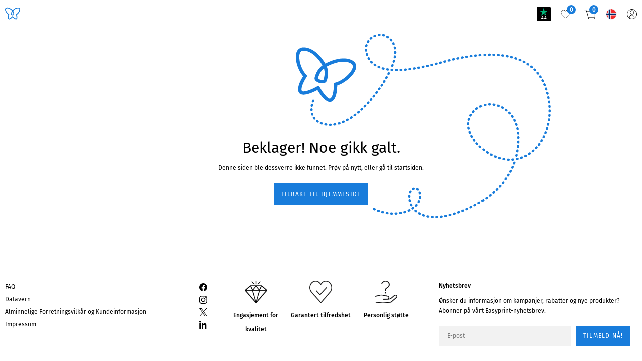

--- FILE ---
content_type: text/html; charset=utf-8
request_url: https://easyprint.com/no/flyere-foldere/gs-flyer-250-stk-4067544000107
body_size: 45781
content:
<!DOCTYPE html><html lang="de"><head><meta charSet="utf-8"/><link rel="preconnect" href="https://res.cloudinary.com" crossorigin=""/><link rel="preconnect" href="https://ssl.gstatic.com" crossorigin=""/><link rel="preconnect" href="https://apis.google.com" crossorigin=""/><meta name="viewport" content="width=device-width, initial-scale=1, maximum-scale=1, user-scalable=no"/><link rel="preload" as="image" href="/static/images/global_noSprite/trustpilot_logo_small.svg"/><link rel="preload" as="image" href="/static/images/global_noSprite/country_no.svg"/><link rel="preload" as="image" href="../../static/images/global_noSprite/404_butterfly.svg"/><link rel="stylesheet" href="/_next/static/css/73b4eb517350150f.css" data-precedence="next"/><link rel="preload" as="script" fetchPriority="low" href="/_next/static/chunks/webpack-6ac443a52768d12f.js"/><script src="/_next/static/chunks/main-app-fc88d836383c3f24.js" async=""></script><script src="/_next/static/chunks/app/%5Blang%5D/layout-bb50bdb2fb7ed15e.js" async=""></script><script src="/_next/static/chunks/app/%5Blang%5D/page-f9ac513ce92b48ab.js" async=""></script><title>Beklager! Noe gikk galt.</title><meta name="google-site-verification" content="AJs5oH17unNwk-uGvlQlDUMZ-rkZl33BagfXae_rtgA"/><meta name="apple-mobile-web-app-title" content="Easyprint | Better print online!"/><meta name="application-name" content="Easyprint | Better print online!"/><meta name="msapplication-TileColor" content="#ffffff"/><meta name="msapplication-TileImage" content="/static/images/favicons/mstile-144x144.png?v=2"/><meta name="theme-color" content="#ffffff"/><link rel="apple-touch-icon" href="/static/images/favicons/apple-touch-icon.png?v=2" sizes="180x180" type="image/png"/><link rel="icon" href="/static/images/favicons/favicon-32x32.png?v=2" sizes="32x32" type="image/png"/><link rel="icon" href="/static/images/favicons/favicon-16x16.png?v=2" sizes="16x16" type="image/png"/><link rel="icon" href="/static/images/favicons/android-chrome-48x48.png?v=2" sizes="48x48" type="image/png"/><link rel="icon" href="/static/images/favicons/android-chrome-96x96.png?v=2" sizes="96x96" type="image/png"/><link rel="icon" href="/static/images/favicons/android-chrome-144x144.png?v=2" sizes="144x144" type="image/png"/><link rel="icon" href="/static/images/favicons/android-chrome-192x192.png?v=2" sizes="192x192" type="image/png"/><link rel="manifest" href="/static/images/favicons/site.webmanifest?v=2"/><link rel="mask-icon" href="/static/images/favicons/safari-pinned-tab.svg?v=2"/><link rel="shortcut icon" href="/favicon.ico?v=2"/><script src="/_next/static/chunks/polyfills-42372ed130431b0a.js" noModule=""></script></head><body><noscript><iframe src="https://www.googletagmanager.com/ns.html?id=GTM-54RP4XJM" height="0" width="0" style="display:none;visibility:hidden"></iframe></noscript><div><div><svg style="position:absolute;width:0;height:0" xmlns="http://www.w3.org/2000/svg"><symbol id="ico_2DPreview" viewBox="0 0 15.25 13.033"><g data-name="Komponente 455 – 7"><g data-name="Gruppe 16297" class="stroke-noScale" fill="none" stroke="currentColor" stroke-linejoin="round"><path class="stroke-noScale" data-name="Pfad 2808" d="M14.75 12.533V.5a51.361 51.361 0 0 1-7.125.444A51.361 51.361 0 0 1 .5.5v12.033a51.361 51.361 0 0 1 7.125-.444 51.361 51.361 0 0 1 7.125.444z"/><path data-name="Rechteck 7472" class="stroke-noScale" stroke-width="1.085" d="M4.702 3.593h5.846v5.846H4.702z"/></g></g></symbol><symbol id="ico_3DPreview" viewBox="0 0 13.8 16"><path class="stroke-noScale" fill="none" stroke="currentColor" stroke-linejoin="round" d="M6.9 8l6.4-3.7v7.5l-6.4 3.7V8zM6.9 8L.5 4.3v7.5l6.4 3.7V8z"/><path class="stroke-noScale" fill="none" stroke="currentColor" stroke-linejoin="round" d="M.5 4.2L6.9 8l6.4-3.7L6.9.5.5 4.2z"/><path fill="none" stroke="currentColor" stroke-width=".7" stroke-linecap="round" stroke-dasharray="1,2" d="M12.6 11.3L7.5 8.4"/><path fill="none" stroke="currentColor" stroke-width=".7" stroke-linecap="round" stroke-linejoin="round" stroke-dasharray="1,2" d="M6.9 1.2v6.2"/><path fill="none" stroke="currentColor" stroke-width=".7" stroke-linecap="round" stroke-dasharray="1,2" d="M1.2 11.3l5.1-2.9"/></symbol><symbol id="ico_adressEdit" viewBox="0 0 9.944 8.026"><path class="stroke-noScale" fill="none" stroke="currentColor" stroke-miterlimit="10" d="M0 4.018h7.026M0 7.526h9.944M0 .5h9.944"/></symbol><symbol id="ico_amazon" viewBox="0.818 0 22.362 24"><path d="M19.585 14.864c-.576-.8-1.192-1.448-1.192-2.929V7.012c0-2.086.146-4.002-1.392-5.438C15.79.41 13.779 0 12.243 0 9.237 0 5.881 1.122 5.177 4.838c-.076.394.213.604.472.66l3.061.333c.288-.015.495-.297.549-.582.263-1.279 1.335-1.897 2.54-1.897.651 0 1.391.241 1.775.82.443.652.383 1.541.383 2.294v.41c-1.832.204-4.227.341-5.942 1.095-1.979.855-3.37 2.599-3.37 5.164 0 3.284 2.071 4.926 4.731 4.926 2.247 0 3.476-.531 5.209-2.297.576.829.763 1.233 1.813 2.105a.65.65 0 0 0 .746-.074l.008.007c.629-.562 1.775-1.558 2.423-2.099.257-.209.214-.553.01-.839zm-5.626-4.774c-.001 1.232.027 2.256-.592 3.352-.502.891-1.301 1.438-2.186 1.438-1.214 0-1.922-.924-1.922-2.292 0-2.692 2.415-3.182 4.7-3.182v.684zm6.744 9.693c-2.748 1.472-5.735 2.181-8.453 2.181-4.027 0-7.927-1.394-11.081-3.706-.277-.201-.481.154-.251.416C3.843 22 7.704 24 11.994 24c3.061 0 6.613-1.214 9.066-3.494.406-.377.058-.945-.357-.723z"/><path d="M23.094 18.342c-.271-.336-2.611-.626-4.039.377-.221.154-.183.367.062.338.805-.097 2.595-.313 2.913.098s-.355 2.094-.656 2.845c-.091.228.104.319.311.147 1.336-1.122 1.683-3.467 1.409-3.805z"/></symbol><symbol id="ico_apple" viewBox="0.189 0 20 24.563"><path d="M16.892 13.049c.035 3.717 3.261 4.954 3.297 4.97-.027.087-.516 1.763-1.7 3.494-1.024 1.496-2.086 2.987-3.76 3.018-1.645.03-2.173-.976-4.054-.976-1.88 0-2.467.944-4.024 1.006-1.615.061-2.846-1.618-3.878-3.109-2.109-3.05-3.721-8.617-1.557-12.375C2.292 7.21 4.213 6.028 6.299 5.998c1.587-.03 3.084 1.067 4.054 1.067.969 0 2.789-1.32 4.702-1.126.801.033 3.049.323 4.493 2.437-.117.072-2.683 1.566-2.656 4.673m-3.09-9.127c.857-1.039 1.435-2.484 1.277-3.922-1.236.05-2.731.824-3.619 1.862-.794.919-1.491 2.39-1.303 3.799 1.379.107 2.787-.7 3.645-1.739"/></symbol><symbol id="ico_arrow-down" viewBox="-1.669 4.162 16.336 8.676"><path class="stroke-noScale" fill="none" stroke="currentColor" stroke-linecap="round" stroke-linejoin="round" stroke-miterlimit="10" d="M-1.169 4.662l7.676 7.676m0 0l7.66-7.676"/></symbol><symbol id="ico_arrow-up" viewBox="-1.669 4.162 16.336 8.676"><path class="stroke-noScale" fill="none" stroke="currentColor" stroke-linecap="round" stroke-linejoin="round" stroke-miterlimit="10" d="M14.167 12.338L6.491 4.662m0 0l-7.66 7.676"/></symbol><symbol id="ico_arrow" viewBox="2.162 0.333 8.676 16.335"><path class="stroke-noScale" fill="none" stroke="currentColor" stroke-linecap="round" stroke-linejoin="round" stroke-miterlimit="10" d="M2.662 16.168l7.676-7.676m0 0L2.662.833"/></symbol><symbol id="ico_arrowCircle" viewBox="0 0 13 13"><path class="stroke-noScale" fill="none" stroke="currentColor" stroke-linecap="round" stroke-linejoin="round" stroke-miterlimit="10" d="M3.6 6.3h5M6.7 8.2l2-1.9-2-1.9"/><circle class="stroke-noScale" fill="none" stroke="currentColor" cx="6.5" cy="6.5" r="5.8"/></symbol><symbol id="ico_arrow_open" viewBox="0 0 8.1 8.1"><path class="stroke-noScale" fill="none" stroke="currentColor" stroke-linecap="square" d="M7.6 5.3V.5H2.8"/><path class="stroke-noScale" fill="none" stroke="currentColor" d="M7.5.6L.4 7.7"/></symbol><symbol id="ico_basketPercent" viewBox="0 0 39.4 33.7"><path fill="none" stroke="currentColor" stroke-width="2" stroke-linecap="round" stroke-linejoin="round" stroke-miterlimit="10" d="M20.7 20.4L32.1 8.9"/><path fill="none" stroke="currentColor" stroke-width="2" d="M24.5 11.4c0 .3-.1.5-.2.8s-.2.5-.4.6c-.2.2-.4.3-.6.4-.2.1-.5.2-.8.2-.3 0-.5-.1-.8-.2-.2-.1-.5-.2-.6-.4-.2-.2-.3-.4-.4-.6s-.2-.5-.2-.8c0-.3.1-.5.2-.8s.2-.5.4-.6c.2-.2.4-.3.6-.4.2-.1.5-.2.8-.2.3 0 .5.1.8.2.2.1.5.2.6.4.2.2.3.4.4.6s.2.5.2.8zm8 7c0 .3-.1.5-.2.8s-.2.5-.4.6c-.2.2-.4.3-.6.4-.2.1-.5.2-.8.2-.3 0-.5-.1-.8-.2-.2-.1-.5-.2-.6-.4-.2-.2-.3-.4-.4-.6s-.2-.5-.2-.8c0-.3.1-.5.2-.8s.2-.5.4-.6c.2-.2.4-.3.6-.4.2-.1.5-.2.8-.2.3 0 .5.1.8.2.2.1.5.2.6.4.2.2.3.4.4.6s.2.5.2.8z"/><path fill="none" stroke="currentColor" stroke-width="2" stroke-linecap="square" stroke-linejoin="round" stroke-miterlimit="10" d="M16.3 24.9h22.1V5.2H10.8z"/><path fill="none" stroke="currentColor" stroke-width="2" stroke-linecap="round" stroke-miterlimit="10" d="M10.8 5.9l-2-4.7L1 1"/><path d="M17.7 29.7c.9 0 1.6.7 1.6 1.6 0 .9-.7 1.6-1.6 1.6-.9 0-1.6-.7-1.6-1.6 0-.8.7-1.6 1.6-1.6"/><path fill="none" stroke="currentColor" stroke-width="1.5" d="M17.7 29.7c.9 0 1.6.7 1.6 1.6 0 .9-.7 1.6-1.6 1.6-.9 0-1.6-.7-1.6-1.6 0-.8.7-1.6 1.6-1.6"/><path d="M36 29.7c.9 0 1.6.7 1.6 1.6 0 .9-.7 1.6-1.6 1.6-.9 0-1.6-.7-1.6-1.6-.1-.8.7-1.6 1.6-1.6"/><path fill="none" stroke="currentColor" stroke-width="1.5" d="M36 29.7c.9 0 1.6.7 1.6 1.6 0 .9-.7 1.6-1.6 1.6-.9 0-1.6-.7-1.6-1.6-.1-.8.7-1.6 1.6-1.6"/></symbol><symbol id="ico_browse" viewBox="0 0 15 15"><path class="stroke-noScale" fill="none" stroke="currentColor" stroke-miterlimit="10" d="M.5 3.3h11.2v11.2H.5z"/><path class="stroke-noScale" fill="none" stroke="currentColor" stroke-miterlimit="10" d="M2.4.5h12.1v12.1"/></symbol><symbol id="ico_butterfly" viewBox="-0.044 365.919 125.622 110.02"><path d="M91.308 464.716c-9.235 0-21.956-11.359-28.508-17.912-8.155 8.119-25.789 23.664-34.502 15.682-8.712-7.98-3.764-27.879-1.499-35.93A70.598 70.598 0 0 1 6.655 403.52c-3.171-5.75-10.141-20.144-4.67-29.658 2.718-4.879 7.946-7.528 15.439-7.911 19.969-.802 38.335 15.125 45.306 22.374 7.249-7.284 25.406-23.21 45.305-22.374 7.632.349 12.86 2.997 15.613 7.876 5.297 9.549-1.673 23.942-4.74 29.693a70.565 70.565 0 0 1-20.144 23.036c2.265 8.086 6.796 28.299-1.499 35.93a8.626 8.626 0 0 1-5.957 2.23zm-25.894-25.195c11.396 11.953 24.396 20.457 27.149 17.809 4.565-4.217 2.056-20.91-1.22-31.365a3.486 3.486 0 0 1 1.568-4.043 60.957 60.957 0 0 0 19.9-21.887c4.042-7.249 7.667-17.425 4.705-22.862-1.464-2.544-4.774-4.008-9.828-4.251-17.425-.836-34.258 14.532-40.252 20.596a45.688 45.688 0 0 1 7.981 29.832c-.383 5.02-6.796 7.738-12.616 7.738-5.82 0-12.267-2.719-12.65-7.738a46.11 46.11 0 0 1 7.98-29.832c-5.854-6.029-22.896-21.363-40.252-20.596-5.053.209-8.364 1.672-9.828 4.321-2.962 5.297.697 15.613 4.705 22.862a60.94 60.94 0 0 0 19.899 21.885 3.486 3.486 0 0 1 1.568 4.043c-3.276 10.455-5.785 27.045-1.22 31.365 2.579 2.371 14.707-4.738 27.148-17.809l.244-.244a3.487 3.487 0 0 1 4.774 0c.088.051.169.11.245.176zm-8.329-16.973a10.939 10.939 0 0 0 11.396 0 40.18 40.18 0 0 0-5.75-23.489 40.046 40.046 0 0 0-5.646 23.489z"/></symbol><symbol id="ico_calender" viewBox="0 0 20 21"><path d="M14 3v1c0 1.1.9 2 2 2s2-.9 2-2V3c1.1 0 2 .9 2 2v14c0 1.1-.9 2-2 2H2c-1.1 0-2-.9-2-2V5c0-1.1.9-2 2-2v1c0 1.1.9 2 2 2s2-.9 2-2V3h8zm4 4H2v12h16V7zm-2-7c.5 0 1 .4 1 .9V4c0 .6-.4 1-1 1s-1-.4-1-1V1c0-.5.4-1 .9-1h.1zM4 0c.5 0 1 .4 1 .9V4c0 .5-.4 1-.9 1H4c-.5 0-1-.4-1-.9V1c0-.5.4-1 .9-1H4z"/></symbol><symbol id="ico_categoryLink" viewBox="0 0 23.484 23.999"><path id="Differenzmenge_2" data-name="Differenzmenge 2" d="M-15454 3068a11.9 11.9 0 0 1-7.207-2.4 12.1 12.1 0 0 1-4.274-6.092h9.781v4.9l11.226-8.4-11.229-8.4v4.9h-9.778a12.1 12.1 0 0 1 4.274-6.1 11.9 11.9 0 0 1 7.208-2.4 11.927 11.927 0 0 1 8.486 3.515A11.927 11.927 0 0 1-15442 3056a12.013 12.013 0 0 1-12 12z" transform="translate(15465.48 -3043.999)" fill="currentColor"/></symbol><symbol id="ico_checkmark" viewBox="0 0 16.8 11.7"><path id="Vereinigungsmenge_95" fill="currentColor" d="M5.3 11.5l-5.1-5c-.2-.2-.2-.6 0-.8s.6-.2.8 0l4.7 4.7L15.9.2c.2-.2.6-.2.8 0s.2.6 0 .8L6 11.5c-.1.1-.2.2-.4.2s-.2 0-.3-.2z"/></symbol><symbol id="ico_close" viewBox="0 0 10.554 10.554"><path class="stroke-noScale" fill="none" stroke="currentColor" stroke-miterlimit="10" d="M.354.354l9.847 9.847m-9.847 0L10.201.354"/></symbol><symbol id="ico_config" viewBox="0 0 27 26"><path class="stroke-noScale" fill="none" stroke="currentColor" stroke-miterlimit="10" d="M26 4H9M3 4H1m2 0a3 3 0 0 0 6 0m0 0a3 3 0 0 0-6 0m15 9H1m25 0h-2m-6 0a3 3 0 0 0 6 0m0 0a3 3 0 0 0-6 0m8 9h-9.5m-6 0H1m15.5 0a3 3 0 0 0-6 0m0 0a3 3 0 0 0 6 0"/></symbol><symbol id="ico_create" viewBox="0 0 20.4 20.4"><path class="stroke-noScale" fill="none" stroke="currentColor" stroke-linecap="square" stroke-linejoin="bevel" stroke-miterlimit="10" d="M12.7 12.8s-1.6-3.6-2.5-5.4l-2.5 5.4"/><path class="stroke-noScale" fill="none" stroke="currentColor" stroke-linejoin="bevel" stroke-miterlimit="10" d="M8.5 11.3H12"/><path class="stroke-noScale" fill="none" stroke="currentColor" stroke-miterlimit="10" d="M16.5.5h3.4v3.4h-3.4zM.5.5h3.4v3.4H.5zm0 16h3.4v3.4H.5zm16 0h3.4v3.4h-3.4z"/><path class="stroke-noScale" fill="none" stroke="currentColor" stroke-linejoin="bevel" stroke-miterlimit="10" d="M18.2 7v2.5m0 1.5v2.5m-4.8 4.7h-2.5m-1.4 0H7m-1.5 0H3.9m12.6 0h-1.6m-1.5-16h-2.5m-1.4 0H7m-1.5 0H3.9m12.6 0h-1.6M18.2 4v1.5m0 9.4v1.5M2.2 7v2.5m0 1.5v2.5m0-9.5v1.5m0 9.4v1.5"/></symbol><symbol id="ico_defaultAddress" viewBox="0 0 13.9 14.8"><path class="stroke-noScale" fill="none" stroke="currentColor" d="M4.4 9.3L6.6 11 9 8.2l.8-1"/><path class="stroke-noScale" fill="none" stroke="currentColor" d="M6.9.7l6.3 6.2-.8.7v6.7H1.5V7.6l-.8-.7L6.9.7z"/></symbol><symbol id="ico_dots" viewBox="0 0 30 30"><circle cx="8.712" cy="15" r="2.212"/><circle cx="15.032" cy="15" r="2.212"/><circle cx="21.288" cy="15" r="2.212"/></symbol><symbol id="ico_download" viewBox="-0.181 1.621 13.363 13.758"><path class="stroke-noScale" fill="none" stroke="currentColor" stroke-linecap="round" stroke-linejoin="round" stroke-miterlimit="10" d="M9.919 7.926L6.5 11.345 3.081 7.926m3.413-5.805v9.224m6.188 3.534H.319"/></symbol><symbol id="ico_duplicate" viewBox="0 0 27 27"><path class="stroke-noScale" fill="none" stroke="currentColor" stroke-width="2" stroke-miterlimit="10" stroke-linecap="round" d="M17.67 9.33V1H1v16.67h8.33"/><path class="stroke-noScale" fill="none" stroke="currentColor" stroke-width="2" stroke-miterlimit="10" stroke-linecap="round" d="M9.33 17.67V26H26V9.33h-8.33"/><path class="stroke-noScale" fill="none" stroke="currentColor" stroke-width="2" stroke-miterlimit="10" stroke-linecap="round" d="M9.33 17.67V9.33h8.34m0 8.34h-2.5m2.5 0h2.5m-2.5 0v-2.5m0 2.5v2.5"/></symbol><symbol id="ico_edit" viewBox="0 0 14.989 15"><path class="stroke-noScale" d="M2.424 9.611l.5-.5 7.536-7.544.714-.715a1.912 1.912 0 0 1 2.645.319 1.913 1.913 0 0 1 .319 2.646l-.875.876-7.538 7.547-.343.343-4.62 1.657zM10.412 2.749l1.838 1.838m-9.191 5.515l1.838 1.838" fill="none" stroke="currentColor" stroke-linecap="square" stroke-miterlimit="10"/></symbol><symbol id="ico_email" viewBox="0 0 17.1 13"><path class="stroke-noScale" fill="none" stroke="currentColor" stroke-miterlimit="10" d="M.5 12.4c0 .1 0 .1.1.1h15.9c.1 0 .1 0 .1-.1V.6c0-.1 0-.1-.1-.1H.6C.5.5.5.5.5.6v11.8z"/><path class="stroke-noScale" fill="none" stroke="currentColor" stroke-linecap="round" stroke-linejoin="round" stroke-miterlimit="10" d="M16.2.9L8.8 8.7c-.1.1-.3.1-.5 0L1 .6"/></symbol><symbol id="ico_euro" viewBox="9.106 78.949 11.337 13.35"><path fill="none" stroke="currentColor" stroke-width=".35" stroke-miterlimit="10" d="M20.337 90.848a6.194 6.194 0 0 1-3.77 1.276c-3.476.02-6.304-2.906-6.304-6.5s2.828-6.5 6.304-6.5c1.315 0 2.572.412 3.633 1.178"/><path fill="none" stroke="currentColor" stroke-width=".35" stroke-linecap="square" stroke-linejoin="round" d="M9.281 86.999h8.071M9.281 84.74h8.68"/></symbol><symbol id="ico_euroFramed" viewBox="0 0 37 37.4"><path fill="none" stroke="currentColor" stroke-width="2" stroke-linecap="round" stroke-linejoin="round" stroke-miterlimit="10" d="M25.9 25.7c-1.4 1-3.1 1.7-4.9 1.7-4.5 0-8.2-3.8-8.2-8.4 0-4.7 3.7-8.4 8.2-8.4 1.8 0 3.4.6 4.7 1.5m-14.2 8.6H22m-10.5-2.9h11.3"/><path fill="none" stroke="currentColor" stroke-width="2.001" stroke-linecap="round" stroke-linejoin="round" d="M1 1h35v35.4H1z"/></symbol><symbol id="ico_euro_fix-stroke" viewBox="9.106 78.949 11.337 13.35"><path class="stroke-noScale" fill="none" stroke="currentColor" stroke-miterlimit="10" d="M20.337 90.848a6.194 6.194 0 0 1-3.77 1.276c-3.476.02-6.304-2.906-6.304-6.5s2.828-6.5 6.304-6.5c1.315 0 2.572.412 3.633 1.178"/><path class="stroke-noScale" fill="none" stroke="currentColor" stroke-linecap="square" stroke-linejoin="round" d="M9.281 86.999h8.071M9.281 84.74h8.68"/></symbol><symbol id="ico_facebook" viewBox="0 0 13 17"><path fill="currentColor" d="M11.635 0v3.543H8.447a.713.713 0 0 0-.707.707v2.125h3.543v3.543H7.74V17H4.197V9.918H1.365V6.375h2.832V4.25A4.25 4.25 0 0 1 8.092 0h3.543z"/></symbol><symbol id="ico_gearwheel" viewBox="0 0 40 40"><path class="stroke-noScale" fill="none" stroke="currentColor" stroke-width="2" stroke-miterlimit="10" d="M10.258 5.061a9.367 9.367 0 0 1-.211-1.518c0-.316.126-.78.358-.886a69.563 69.563 0 0 1 3.627-1.539c.443-.169.675.147.907.485a5.946 5.946 0 0 0 5.166 2.889 5.95 5.95 0 0 0 4.893-2.889.926.926 0 0 1 1.223-.473l.063.03 3.1 1.307a.907.907 0 0 1 .583 1.143l-.013.039a5.587 5.587 0 0 0 6.326 6.811.97.97 0 0 1 1.265.633c.422 1.033.865 2.108 1.308 3.1a.844.844 0 0 1-.421 1.181c-.43.271-.839.574-1.224.907a4.83 4.83 0 0 0 0 7.402c.433.354.883.685 1.35.99a.78.78 0 0 1 .358 1.033l-1.35 3.227a.906.906 0 0 1-1.12.624l-.04-.013a5.422 5.422 0 0 0-5.292 2.109 4.806 4.806 0 0 0-1.118 4.575 1.012 1.012 0 0 1-.653 1.392l-3.226 1.286c-.485.211-.738 0-.991-.442a6.096 6.096 0 0 0-4.724-2.952 5.882 5.882 0 0 0-5.398 2.825c-.379.549-.738.738-1.328.464l-3.1-1.265a.927.927 0 0 1-.59-1.223 5.147 5.147 0 0 0-6.136-6.326c-1.012.189-1.075.168-1.518-.738s-.801-1.939-1.202-2.91c-.253-.548 0-.864.401-1.244.799-.6 1.509-1.309 2.108-2.108a4.954 4.954 0 0 0-1.287-6.888l-.105-.07C.917 14.76.917 14.76 1.55 13.221c.295-.717.654-1.413.949-2.108a.927.927 0 0 1 1.181-.569 5.758 5.758 0 0 0 6.578-5.483z"/><path class="stroke-noScale" fill="none" stroke="currentColor" stroke-width="2" stroke-miterlimit="10" d="M11.06 19.947a8.94 8.94 0 0 0 8.877 9.004c4.938.034 8.969-3.939 9.003-8.877a8.939 8.939 0 0 0-8.876-9.003h-.021a8.919 8.919 0 0 0-8.982 8.855l-.001.021z"/></symbol><symbol id="ico_gearwheelFixStroke" viewBox="0 0 37 37"><path fill="none" stroke="currentColor" stroke-width="2" stroke-linecap="square" stroke-miterlimit="10" d="M18.5 10.2c-4.5 0-8.2 3.7-8.2 8.2 0 2.2.8 4.3 2.4 5.8 1.6 1.6 3.6 2.4 5.8 2.4h0c4.5 0 8.2-3.7 8.3-8.2 0-2.2-.8-4.3-2.4-5.8-1.6-1.5-3.6-2.3-5.9-2.4h0zM23.8 36c-.3 0-.4-.2-.6-.5-1.2-1.7-2.6-2.6-4.4-2.7h-.4c-1.8 0-3.3.9-4.6 2.6-.3.4-.5.5-.8.5-.1 0-.3 0-.4-.1-.6-.3-1.2-.5-1.8-.8h0c-.3-.1-.7-.3-1-.4-.5-.2-.7-.6-.6-1.1.4-1.6.1-3.1-.9-4.2-.9-1.1-2.3-1.8-3.8-1.8-.3 0-.7 0-1 .1-.3.1-.5.1-.7.1-.4 0-.5-.2-.7-.8-.2-.5-.5-1.1-.7-1.6-.1-.4-.3-.7-.5-1.1-.2-.5 0-.8.4-1.2h.4c.7-.6 1.3-1.2 1.8-1.9 1.4-2.3.9-4.7-1.3-6.4h0c-1.3-1-1.3-1-.7-2.5.2-.4.3-.8.5-1.2.1-.3.3-.5.4-.8.2-.4.4-.6.8-.6h.3c.3 0 .6.1.8.1 2.8 0 5.2-2.4 5.3-5.1 0-.1 0-.3-.1-.4-.1-.2-.2-.6-.2-.9 0-.3.1-.7.3-.8 1.1-.5 2.2-1 3.4-1.4h.2c.3 0 .5.3.6.5 1.3 1.8 2.8 2.7 4.7 2.7h.1c1.8 0 3.3-.9 4.5-2.7.3-.4.5-.6.8-.6.1 0 .3 0 .4.1.6.2 1.1.5 1.7.7.4.2.8.3 1.2.5.5.2.7.5.5 1.1-.4 1.6 0 3.2 1 4.4 1 1.2 2.5 1.9 4 1.9.3 0 .5 0 .8-.1h.3c.4 0 .7.2.9.6.4.9.7 1.8 1.2 2.9.2.5.1.8-.4 1.1-.4.3-.8.5-1.1.8-1 .9-1.6 2.1-1.6 3.4 0 1.3.6 2.5 1.6 3.4l1.2.9h0c.4.3.5.6.3 1s-.3.8-.5 1.2c-.3.6-.5 1.2-.8 1.8-.2.4-.4.6-.8.6h-.3c-.3-.1-.6-.1-.9-.1-1.4 0-2.7.7-4 2-1.1 1.2-1.4 2.6-1 4.2.2.7 0 1-.6 1.3l-2.1.9-.9.3c0 .1-.1.1-.2.1z"/></symbol><symbol id="ico_google" viewBox="0 0 2443 2500"><path d="M2415.412 1018.712h-1169.58v462.29h686.517c-13.836 114.886-88.578 287.9-254.676 404.16-105.19 73.359-246.374 124.571-431.841 124.571-329.418 0-609.008-217.3-708.674-517.653-26.298-77.51-41.518-160.563-41.518-246.374 0-85.82 15.22-168.864 40.134-246.374 101.05-300.354 380.64-517.662 710.058-517.662 233.912 0 391.698 101.04 481.67 185.477l351.564-343.263C1863.151 123.187 1582.168 0 1245.832 0 758.618 0 337.845 279.59 132.998 686.518 48.571 855.382.126 1045.01.126 1245.706s48.444 390.314 132.872 559.18c204.847 406.928 625.62 686.526 1112.834 686.526 336.336 0 618.692-110.734 824.933-301.736 235.296-217.31 370.944-537.042 370.944-916.288 0-102.424-8.31-177.166-26.297-254.676z"/></symbol><symbol id="ico_heart" viewBox="0 0 16.2 15.124"><path class="stroke-noScale" fill="none" stroke="currentColor" stroke-miterlimit="10" d="M15.7 4.7c0-2.3-1.9-4.2-4.2-4.2-1.4.1-2.7.9-3.4 2.1-.8-1.2-2-2-3.4-2.1C2.4.5.5 2.4.5 4.7c.1 1.2.6 2.3 1.4 3.2l6.3 6.5 6.2-6.6c.8-.8 1.3-1.9 1.3-3.1z"/></symbol><symbol id="ico_heart_filled" viewBox="0 0 23.502 23.502"><path class="stroke-noScale" fill="none" stroke="currentColor" stroke-miterlimit="10" d="M18.651 9.593c0-2.088-1.725-3.813-3.813-3.813a3.929 3.929 0 0 0-3.087 1.907c-.726-1.09-1.816-1.816-3.087-1.907-2.088 0-3.813 1.725-3.813 3.813.091 1.09.545 2.089 1.271 2.906l5.72 5.901 5.629-5.992a3.983 3.983 0 0 0 1.18-2.815z"/><path class="stroke-noScale" d="M18.651 9.593c0-2.089-1.725-3.814-3.813-3.814a3.929 3.929 0 0 0-3.087 1.907c-.726-1.09-1.816-1.816-3.087-1.907-2.088 0-3.813 1.725-3.813 3.814.091 1.089.545 2.088 1.271 2.905l5.72 5.901 5.629-5.992a3.983 3.983 0 0 0 1.18-2.814z"/></symbol><symbol id="ico_heart_filled2" viewBox="0 0 16.2 15.1"><path class="stroke-noScale" fill="none" stroke="currentColor" stroke-miterlimit="10" d="M15.7 4.7c0-2.3-1.9-4.2-4.2-4.2-1.4.1-2.7.9-3.4 2.1-.8-1.2-2-2-3.4-2.1C2.4.5.5 2.4.5 4.7c.1 1.2.6 2.3 1.4 3.2l6.3 6.5 6.2-6.6c.8-.8 1.3-1.9 1.3-3.1z"/><path class="stroke-noScale" d="M15.7 4.7c0-2.3-1.9-4.2-4.2-4.2-1.4.1-2.7.9-3.4 2.1-.8-1.2-2-2-3.4-2.1C2.4.5.5 2.4.5 4.7c.1 1.2.6 2.3 1.4 3.2l6.3 6.5 6.2-6.6c.8-.8 1.3-1.9 1.3-3.1z"/></symbol><symbol id="ico_image" viewBox="0 0 15.6 12.1"><path fill="none" stroke="currentColor" class="stroke-noScale" stroke-linecap="square" d="M.5.5h14.6v11.1H.5z"/><path fill-rule="evenodd" clip-rule="evenodd" fill="currentColor" d="M9.3 4.6l-3 3.5-1.4-1.8-3 3.6h11.8zm-6.1 0c-.7 0-1.3-.6-1.3-1.3 0-.7.6-1.3 1.3-1.3.7 0 1.3.6 1.3 1.3-.1.7-.6 1.3-1.3 1.3"/></symbol><symbol id="ico_imessage" viewBox="0 0 18 16.3"><path d="M9 0C4.1 0 0 3.3 0 7.5c0 2.6 1.7 5.1 4.4 6.5-.3.9-.9 1.6-1.6 2.2 1.3-.3 2.6-.7 3.6-1.5.9.1 1.7.3 2.6.3 4.9 0 9-3.3 9-7.5.1-4.2-3.9-7.5-9-7.5z"/></symbol><symbol id="ico_info" viewBox="0 0 21.5 21.5"><path d="M20.7 10.7c0 5.5-4.5 10-10 10s-10-4.5-10-10 4.5-10 10-10 10 4.5 10 10z" fill="none" stroke="currentColor" stroke-width="1.5"/><path d="M9.9 5.4h1.8v1.8H9.9zm0 3.6h1.8v7.1H9.9z"/></symbol><symbol id="ico_instagram" viewBox="0 0 23 23"><g fill="currentColor"><path d="M11.5 5.519c-3.246 0-5.935 2.643-5.935 5.936A5.917 5.917 0 0 0 11.5 17.39c3.293 0 5.936-2.688 5.936-5.935 0-3.247-2.69-5.936-5.936-5.936zm0 9.738c-2.086 0-3.802-1.716-3.802-3.803S9.413 7.651 11.5 7.651s3.803 1.716 3.803 3.803-1.717 3.803-3.803 3.803z"/><circle cx="17.668" cy="5.379" r="1.345"/><path d="M21.146 1.901C19.939.649 18.223 0 16.275 0H6.724C2.689 0 0 2.689 0 6.724v9.506c0 1.993.649 3.71 1.947 4.961C3.2 22.397 4.869 23 6.77 23h9.458c1.994 0 3.664-.648 4.871-1.809 1.252-1.206 1.9-2.921 1.9-4.914V6.724c.001-1.948-.647-3.617-1.853-4.823zm-.185 14.376c0 1.438-.512 2.597-1.346 3.385-.836.788-1.994 1.206-3.387 1.206H6.77c-1.391 0-2.551-.418-3.385-1.206-.834-.835-1.252-1.994-1.252-3.432V6.724c0-1.392.417-2.551 1.252-3.386.788-.788 1.994-1.205 3.385-1.205h9.552c1.393 0 2.551.417 3.385 1.252.789.835 1.254 1.994 1.254 3.339v9.553z"/></g></symbol><symbol id="ico_invoice" viewBox="0 0 13 17"><path class="stroke-noScale" fill="none" stroke="currentColor" stroke-linecap="round" stroke-linejoin="round" stroke-miterlimit="10" d="M12.515 12.984H8.904v3.586"/><path class="stroke-noScale" fill="none" stroke="currentColor" stroke-linecap="round" stroke-linejoin="round" stroke-miterlimit="10" d="M8.855 16.596H.485V.405h12.03v12.539zM10.15 6.419H2.841m7.309-2.614H2.841"/></symbol><symbol id="ico_invoiceExport" viewBox="0 0 11 14"><path class="stroke-noScale" fill="none" stroke="currentColor" stroke-linejoin="round" d="M7.5 10.5v3l3-3z"/><path class="stroke-noScale" fill="none" stroke="currentColor" d="M.5 13.5h6.962l.038-.04v-3.08h2.962l.038-.04V.5H.5z"/><path class="stroke-noScale" fill="none" stroke="currentColor" stroke-linecap="square" d="M3.899 6.571L5.35 8.247l1.452-1.676"/><path class="stroke-noScale" fill="none" stroke="currentColor" d="M5.351 8.186V3.5"/></symbol><symbol id="ico_link" viewBox="0 0 17.1 17.1"><path class="stroke-noScale" fill="none" stroke="currentColor" stroke-linecap="round" stroke-miterlimit="10" d="M8.7 3.5l1.9-1.9c1.4-1.4 3.6-1.4 5 0h0c1.4 1.4 1.4 3.6 0 5l-3.9 3.9c-1.4 1.4-3.6 1.4-5 0h0c-.3-.3-.6-.7-.8-1.1"/><path class="stroke-noScale" fill="none" stroke="currentColor" stroke-linecap="round" stroke-miterlimit="10" d="M8.5 13.4l-1.9 1.9c-1.4 1.4-3.6 1.4-5 0h0c-1.4-1.4-1.4-3.6 0-5l3.9-3.9c1.4-1.4 3.6-1.4 5 0h0c.3.3.6.7.8 1.1"/></symbol><symbol id="ico_linkedin" viewBox="0.174 0 21.472 21.432"><path fill="currentColor" d="M.528 7.116h4.453V21.43H.528V7.116zM2.756 5.16a2.579 2.579 0 1 1 0-5.16 2.58 2.58 0 0 1 0 5.16zm18.89 16.271h-4.449v-6.96c0-1.66-.027-3.797-2.312-3.797-2.314 0-2.669 1.811-2.669 3.678v7.08H7.772V7.116h4.266v1.957h.06c.595-1.125 2.047-2.313 4.209-2.313 4.507 0 5.339 2.965 5.339 6.819v7.852z"/></symbol><symbol id="ico_message" viewBox="0 0 17.4 17.5"><path d="M9.3 11.5C7.9 10.9 6.8 9.9 6 8.6c-.4-.6-.7-1.3-.8-2 0-.6.2-1.2.7-1.6.2-.2.4-.2.7-.2h.2c.2 0 .3 0 .4.3.2.4.5 1.3.6 1.4.1.1.1.2 0 .4 0 .1-.1.2-.2.3l-.3.3c-.1.1-.2.3-.1.5.3.5.6.9 1.1 1.3.4.4 1 .7 1.5.9.2.1.3 0 .5-.1.2-.2.4-.4.5-.7.1-.2.3-.2.5-.1s1.1.5 1.3.6.3.1.4.2c.1.3 0 .6-.1.9-.3.5-.7.8-1.3.9h-.4c-.7.1-1.3-.1-1.9-.4z"/><path class="stroke-noScale" fill="none" stroke="currentColor" stroke-miterlimit="10" d="M16.9 8.4c0 4.4-3.5 7.9-7.9 7.9-1.4 0-2.8-.4-3.9-1C4 15.7.8 16.8.8 16.8s.8-2.7 1.4-4.3c-.7-1.2-1.1-2.5-1.1-4C1.1 4 4.7.5 9 .5s7.9 3.5 7.9 7.9z"/></symbol><symbol id="ico_messenger" viewBox="0 0 18 18"><path d="M14.407 6.718L11.76 10.91a1.35 1.35 0 0 1-1.953.36L7.704 9.693a.54.54 0 0 0-.65.002l-2.84 2.156c-.378.288-.873-.165-.619-.567L6.24 7.09a1.35 1.35 0 0 1 1.953-.36l2.104 1.577a.54.54 0 0 0 .65-.002l2.84-2.156c.378-.288.873.167.62.57M9 0C3.93 0 0 3.715 0 8.73c0 2.623 1.075 4.891 2.826 6.457a.71.71 0 0 1 .24.514l.05 1.601a.72.72 0 0 0 1.01.637l1.787-.787a.723.723 0 0 1 .481-.036A9.847 9.847 0 0 0 9 17.462c5.07 0 9-3.715 9-8.73S14.07 0 9 0"/></symbol><symbol id="ico_minus" viewBox="-1.685 -1.685 13.925 13.925"><path class="stroke-noScale" fill="none" stroke="currentColor" stroke-miterlimit="10" d="M-1.685 5.278H12.24"/></symbol><symbol id="ico_ok-thin" viewBox="0 0 13 13"><path class="stroke-noScale" fill="none" stroke="currentColor" stroke-linecap="round" stroke-linejoin="round" stroke-miterlimit="10" d="M3.7 6.4l2 2.1 3.8-4"/><circle class="stroke-noScale" fill="none" stroke="currentColor" cx="6.5" cy="6.5" r="6"/></symbol><symbol id="ico_ok" viewBox="0 0 20 20"><path d="M10 0a10 10 0 1 0 10 10 10.33 10.33 0 0 0-2.9-7.1A9.73 9.73 0 0 0 10 0zm5 6.7l-6.4 7.9a1.09 1.09 0 0 1-.9.4c-.3 0-.6-.3-.8-.6l-2-4.2a1 1 0 1 1 1.8-.8L8 12.2l5.4-6.7a1 1 0 0 1 1.4-.1c.5.2.5.9.2 1.3z"/></symbol><symbol id="ico_otherAddress" viewBox="0 0 13.9 14.8"><path class="stroke-noScale" fill="none" stroke="currentColor" d="M6.2 6.9L4.1 9l2.1 2.1M4.1 9H10"/><path class="stroke-noScale" fill="none" stroke="currentColor" d="M6.9.7l6.3 6.2-.8.7v6.7H1.5V7.6l-.8-.7L6.9.7z"/></symbol><symbol id="ico_pass-advantage" viewBox="0 0 38.9 44.6"><path d="M37.5 39.8H25.4c-.6 0-1-.4-1-1s.4-1 1-1h12.1c.6 0 1 .4 1 1s-.4 1-1 1z"/><path d="M32.9 44.6c-.3 0-.5-.1-.7-.3-.4-.4-.4-1 0-1.4l4.3-4.1-4.3-4.1c-.4-.4-.4-1 0-1.4.4-.4 1-.4 1.4 0l5 4.8c.2.2.3.4.3.7 0 .3-.1.5-.3.7l-5 4.8c-.2.2-.5.3-.7.3zM13.7 20c-5.5 0-10-4.5-10-10s4.5-10 10-10 10 4.5 10 10-4.4 10-10 10zm0-18c-4.4 0-8 3.6-8 8s3.6 8 8 8 8-3.6 8-8-3.5-8-8-8zM1 44.3c-.6 0-1-.4-1-1v-8c0-7.8 6.3-14.1 14.1-14.1 5.6 0 10.5 3.2 12.9 8.5.2.5 0 1.1-.5 1.3-.5.2-1.1 0-1.3-.5-2.1-4.5-6.4-7.3-11.1-7.3C7.4 23.2 2 28.6 2 35.3v8c0 .5-.4 1-1 1z"/></symbol><symbol id="ico_pass-euro" viewBox="0 0 40 46.7"><path d="M26 46.7c-12.5 0-22.7-10.5-22.7-23.3S13.5 0 26 0c4.7 0 9.2 1.5 13.1 4.3.4.3.5.9.2 1.4-.3.4-1 .5-1.4.2C34.4 3.3 30.3 2 26 2 14.6 2 5.3 11.6 5.3 23.3c0 11.8 9.3 21.3 20.7 21.3 4.5 0 8.7-1.4 12.3-4.2.4-.3 1.1-.3 1.4.2.3.4.3 1.1-.2 1.4-3.9 3.1-8.6 4.7-13.5 4.7z"/><path d="M28.7 29H1c-.6 0-1-.4-1-1s.4-1 1-1h27.7c.6 0 1 .4 1 1s-.5 1-1 1zm2.1-7.7H1c-.6 0-1-.4-1-1s.4-1 1-1h29.8c.6 0 1 .4 1 1s-.4 1-1 1z"/></symbol><symbol id="ico_pass-gift" viewBox="0 0 37 43.1"><path d="M36 43.1H1c-.6 0-1-.4-1-1v-30c0-.6.4-1 1-1h35c.6 0 1 .4 1 1v30c0 .5-.5 1-1 1zm-34-2h33v-28H2v28z"/><path d="M18.5 43.1c-.6 0-1-.4-1-1V9.5c0-.6.4-1 1-1s1 .4 1 1v32.6c0 .5-.5 1-1 1z"/><path d="M26.8 22.3c-.2 0-.4-.1-.6-.2L17 14.8c-.4-.3-.5-1-.2-1.4.3-.4 1-.5 1.4-.2l9.2 7.3c.4.3.5 1 .2 1.4-.2.3-.5.4-.8.4z"/><path d="M17.9 13.1c-.1 0-.1 0 0 0-.4 0-7-.5-9.9-3.5-1.3-1.3-2.2-2.8-2.5-4.3-.3-1.7 0-3.1 1-4.1 1-1 2.5-1.4 4.1-1 1.5.3 3.1 1.2 4.3 2.4 1.3 1.3 2.6 3.2 3.5 5 1.4 3 .9 4.5.1 5.2-.1.2-.4.3-.6.3zM9.5 2c-.6 0-1.2.1-1.6.6-.7.6-.6 1.7-.5 2.3.3 1.1.9 2.3 1.9 3.3 2 2 6.3 2.6 8 2.8.1-.5-.1-1.4-.7-2.6-.7-1.5-1.9-3.3-3.1-4.4-1-1-2.2-1.7-3.3-1.9C10 2 9.8 2 9.5 2z"/><path d="M10.2 22.3c-.3 0-.5-.1-.7-.3-.4-.4-.4-1 0-1.4l9.2-9.2c.4-.4 1-.4 1.4 0 .4.4.4 1 0 1.4L10.9 22c-.2.2-.5.3-.7.3z"/><path d="M19.1 13.1c-.3 0-.5-.1-.7-.3-.7-.7-1.3-2.2.1-5.2.8-1.8 2.2-3.7 3.5-5C23.3 1.3 24.8.5 26.3.2c1.7-.3 3.1 0 4.1 1 1 1 1.4 2.5 1 4.1-.3 1.5-1.2 3.1-2.4 4.3-2.9 3-9.5 3.5-9.9 3.5zM27.5 2c-.3 0-.6 0-.8.1-1.1.2-2.3.9-3.3 1.9-1.1 1.1-2.3 2.9-3.1 4.4-.6 1.2-.7 2.1-.7 2.6 1.6-.2 6-.9 7.9-2.8 1-1 1.7-2.2 1.9-3.3.1-.6.2-1.6-.5-2.3-.3-.5-.9-.6-1.4-.6zm-4.8 1.3z"/></symbol><symbol id="ico_pass-quit" viewBox="0 0 37 37.7"><path d="M36 37.7H1c-.6 0-1-.4-1-1V1c0-.6.4-1 1-1h35c.6 0 1 .4 1 1v35.7c0 .5-.5 1-1 1zm-34-2h33V2H2v33.7z"/><path d="M33.5 9.6c0 .3-.1.5-.3.7-.2.2-.4.3-.7.3-.3 0-.5-.1-.7-.3-.2-.2-.3-.4-.3-.7s.1-.5.3-.7c.2-.2.4-.3.7-.3.3 0 .5.1.7.3.2.2.3.5.3.7zm-3.5 0c0 .3-.1.5-.3.7-.2.2-.4.3-.7.3-.3 0-.5-.1-.7-.3-.2-.1-.3-.4-.3-.7 0-.3.1-.5.3-.7.2-.2.4-.3.7-.3.3 0 .5.1.7.3.2.2.3.5.3.7zm-3.5 0c0 .3-.1.5-.3.7-.2.2-.4.3-.7.3-.3 0-.5-.1-.7-.3-.2-.2-.3-.4-.3-.7 0-.3.1-.5.3-.7.2-.2.4-.3.7-.3.3 0 .5.1.7.3.2.2.3.5.3.7zm-3.5 0c0 .3-.1.5-.3.7-.2.2-.4.3-.7.3-.3 0-.5-.1-.7-.3-.2-.1-.3-.4-.3-.7 0-.3.1-.5.3-.7.2-.2.4-.3.7-.3.3 0 .5.1.7.3.2.2.3.5.3.7zm-3.5 0c0 .3-.1.5-.3.7-.2.2-.4.3-.7.3-.3 0-.5-.1-.7-.3-.2-.2-.3-.4-.3-.7s.1-.5.3-.7c.2-.2.4-.3.7-.3.3 0 .5.1.7.3.2.2.3.5.3.7zm-3.5 0c0 .3-.1.5-.3.7-.2.2-.4.3-.7.3-.3 0-.5-.1-.7-.3-.2-.1-.3-.4-.3-.7 0-.3.1-.5.3-.7.2-.2.4-.3.7-.3.3 0 .5.1.7.3.2.2.3.5.3.7zm-3.5 0c0 .3-.1.5-.3.7-.2.2-.4.3-.7.3-.3 0-.5-.1-.7-.3-.2-.2-.3-.4-.3-.7 0-.3.1-.5.3-.7.2-.2.4-.3.7-.3.3 0 .5.1.7.3.2.2.3.5.3.7zM9 9.6c0 .3-.1.5-.3.7-.2.2-.4.3-.7.3-.3 0-.5-.1-.7-.3-.2-.1-.3-.4-.3-.7 0-.3.1-.5.3-.7.2-.2.4-.3.7-.3.3 0 .5.1.7.3.2.2.3.5.3.7zm-3.5 0c0 .3-.1.5-.3.7-.2.2-.4.3-.7.3-.3 0-.5-.1-.7-.3-.2-.2-.3-.4-.3-.7 0-.3.1-.5.3-.7.2-.2.4-.3.7-.3.3 0 .5.1.7.3.2.2.3.5.3.7zM2 9.6c0 .3-.1.5-.3.7-.2.2-.4.3-.7.3-.3 0-.5-.1-.7-.3-.2-.1-.3-.4-.3-.7s.1-.5.3-.7c.2-.2.4-.3.7-.3.3 0 .5.1.7.3.2.2.3.5.3.7zm22.4 20.1c-.3 0-.5-.1-.7-.3l-12-12c-.4-.4-.4-1 0-1.4s1-.4 1.4 0l12 12c.4.4.4 1 0 1.4-.2.2-.5.3-.7.3z"/><path d="M12.4 29.7c-.3 0-.5-.1-.7-.3-.4-.4-.4-1 0-1.4l12-12c.4-.4 1-.4 1.4 0s.4 1 0 1.4l-12 12c-.2.2-.4.3-.7.3z"/></symbol><symbol id="ico_pass-renew" viewBox="0 0 37 37.7"><path d="M36 37.7H1c-.6 0-1-.4-1-1V1c0-.6.4-1 1-1h35c.6 0 1 .4 1 1v35.7c0 .5-.5 1-1 1zm-34-2h33V2H2v33.7z"/><path d="M16.6 19.7c-.4 0-.8-.3-.9-.7-.2-.5.1-1.1.6-1.3l2.7-1c.5-.2 1.1.1 1.3.6.2.5-.1 1.1-.6 1.3l-2.7 1c-.1.1-.3.1-.4.1z"/><path d="M19.4 30.7c-.6 0-1-.4-1-1v-12c0-.6.4-1 1-1s1 .4 1 1v12c0 .5-.4 1-1 1zm14.1-20.1c0 .3-.1.5-.3.7-.2.2-.4.3-.7.3-.3 0-.5-.1-.7-.3-.2-.2-.3-.4-.3-.7s.1-.5.3-.7c.2-.2.4-.3.7-.3.3 0 .5.1.7.3.2.2.3.5.3.7zm-3.5 0c0 .3-.1.5-.3.7-.2.2-.4.3-.7.3-.3 0-.5-.1-.7-.3-.2-.2-.3-.4-.3-.7 0-.3.1-.5.3-.7.2-.2.4-.3.7-.3.3 0 .5.1.7.3.2.2.3.5.3.7zm-3.5 0c0 .3-.1.5-.3.7-.2.2-.4.3-.7.3-.3 0-.5-.1-.7-.3-.2-.2-.3-.4-.3-.7 0-.3.1-.5.3-.7.2-.2.4-.3.7-.3.3 0 .5.1.7.3.2.2.3.5.3.7zm-3.5 0c0 .3-.1.5-.3.7-.2.2-.4.3-.7.3-.3 0-.5-.1-.7-.3-.2-.2-.3-.4-.3-.7 0-.3.1-.5.3-.7.2-.2.4-.3.7-.3.3 0 .5.1.7.3.2.2.3.5.3.7zm-3.5 0c0 .3-.1.5-.3.7-.2.2-.4.3-.7.3-.3 0-.5-.1-.7-.3-.2-.2-.3-.4-.3-.7s.1-.5.3-.7c.2-.2.4-.3.7-.3.3 0 .5.1.7.3.2.2.3.5.3.7zm-3.5 0c0 .3-.1.5-.3.7-.2.2-.4.3-.7.3-.3 0-.5-.1-.7-.3-.2-.2-.3-.4-.3-.7 0-.3.1-.5.3-.7.2-.2.4-.3.7-.3.3 0 .5.1.7.3.2.2.3.5.3.7zm-3.5 0c0 .3-.1.5-.3.7-.2.2-.4.3-.7.3-.3 0-.5-.1-.7-.3-.2-.2-.3-.4-.3-.7 0-.3.1-.5.3-.7.2-.2.4-.3.7-.3.3 0 .5.1.7.3.2.2.3.5.3.7zm-3.5 0c0 .3-.1.5-.3.7-.2.2-.4.3-.7.3-.3 0-.5-.1-.7-.3-.2-.1-.3-.4-.3-.7 0-.3.1-.5.3-.7.2-.2.4-.3.7-.3.3 0 .5.1.7.3.2.2.3.5.3.7zm-3.5 0c0 .3-.1.5-.3.7-.2.2-.4.3-.7.3-.3 0-.5-.1-.7-.3-.2-.2-.3-.4-.3-.7 0-.3.1-.5.3-.7.2-.2.4-.3.7-.3.3 0 .5.1.7.3.2.2.3.5.3.7zm-3.5 0c0 .3-.1.5-.3.7-.2.2-.4.3-.7.3-.3 0-.5-.1-.7-.3-.2-.1-.3-.4-.3-.7s.1-.5.3-.7c.2-.2.4-.3.7-.3.3 0 .5.1.7.3.2.2.3.5.3.7z"/></symbol><symbol id="ico_pass-share" viewBox="0 0 38.5 45.9"><path d="M37.5 39.8H25.4c-.6 0-1-.4-1-1s.4-1 1-1h12.1c.6 0 1 .4 1 1s-.4 1-1 1z"/><path d="M31.5 45.9c-.6 0-1-.4-1-1V32.7c0-.6.4-1 1-1s1 .4 1 1v12.1c0 .6-.5 1.1-1 1.1zM13.7 20c-5.5 0-10-4.5-10-10s4.5-10 10-10 10 4.5 10 10-4.4 10-10 10zm0-18c-4.4 0-8 3.6-8 8s3.6 8 8 8 8-3.6 8-8-3.5-8-8-8zM1 44.3c-.6 0-1-.4-1-1v-8c0-7.8 6.3-14.1 14.1-14.1 5.6 0 10.5 3.2 12.9 8.5.2.5 0 1.1-.5 1.3-.5.2-1.1 0-1.3-.5-2.1-4.5-6.4-7.3-11.1-7.3C7.4 23.2 2 28.6 2 35.3v8c0 .5-.4 1-1 1z"/></symbol><symbol id="ico_pass-shop" viewBox="0 0 37 37.4"><path d="M36 37.4H1c-.6 0-1-.4-1-1V1c0-.6.4-1 1-1h35c.6 0 1 .4 1 1v35.4c0 .6-.5 1-1 1zm-34-2h33V2H2v33.4z"/><path d="M28.3 25H14.8c-.4 0-.8-.3-1-.7l-3.4-12c-.1-.3 0-.6.2-.9.2-.2.5-.4.8-.4h16.9c.6 0 1 .4 1 1v12c0 .6-.5 1-1 1zm-12.7-2h11.7V13H12.8l2.8 10z"/><path d="M11.5 13.5c-.4 0-.8-.2-.9-.6l-1-2.3-4.1-.1c-.6 0-1-.5-1-1 0-.6.5-1 1-1l5.4.1 1.5 3.5c.2.5 0 1.1-.5 1.3-.1.1-.3.1-.4.1zM15.7 27c.5 0 1 .4 1 1 0 .5-.4 1-1 1-.5 0-1-.4-1-1s.4-1 1-1"/><path d="M15.7 29.7c-1 0-1.7-.8-1.7-1.7s.8-1.7 1.7-1.7 1.7.8 1.7 1.7-.8 1.7-1.7 1.7zm0-2c-.1 0-.2.1-.2.2 0 .3.5.3.5 0-.1 0-.2-.2-.3-.2zm11.1-.7c.5 0 1 .4 1 1 0 .5-.4 1-1 1-.5 0-1-.4-1-1s.5-1 1-1"/><path d="M26.8 29.7c-1 0-1.7-.8-1.7-1.7s.8-1.7 1.7-1.7 1.7.8 1.7 1.7-.7 1.7-1.7 1.7zm0-2c-.1 0-.2.1-.2.2 0 .3.5.3.5 0-.1 0-.2-.2-.3-.2z"/></symbol><symbol id="ico_pass-support" viewBox="0 0 36.8 42.7"><path d="M18.4 19c-.6 0-1-.4-1-1v-3.1l5.2-4.6c1.5-2 1.3-4.9-.4-6.6-1-1.1-2.4-1.7-3.8-1.7-2.3 0-4.4 1.5-5.3 3.9-.2.5-.8.8-1.3.6-.5-.2-.8-.8-.6-1.3C12.5 2 15.3 0 18.4 0c2 0 3.8.8 5.3 2.3 2.4 2.4 2.6 6.5.5 9.3l-.2.1-4.6 4.1V18c0 .5-.4 1-1 1zm-6.6 23.7h-.2L.9 41.6c-.6-.1-1-.5-.9-1.1.1-.5.5-.9 1.1-.9l10.7 1.1c1.1 0 11.3-.7 13.6-1.4l8.9-8.1c.3-.2.4-.5.4-.9s-.1-.7-.3-.9l-.3-.3c-.5-.5-1.3-.6-1.8-.1l-5.5 4.8c-1.6 1.4-3.6 2.1-5.6 2.2l-5.3.1c-.5 0-1-.4-1-1s.4-1 1-1l5.3-.1c1.6 0 3.1-.6 4.4-1.7l5.5-4.8c1.3-1.2 3.4-1.1 4.6.3l.3.3c.6.6.9 1.5.8 2.4 0 .9-.4 1.7-1.1 2.3l-9.1 8.3c-.1.1-.2.2-.3.2-2.2.6-12.8 1.4-14.5 1.4z"/><path d="M14.9 36.1c-.5 0-1-.4-1-1s.4-1 1-1l6.8-.1c.7-.3 1.4-1 1.4-1.7v-.4c0-.7-.8-1.3-2.2-1.6l-8.6-1.8c-.7-.1-1.4-.1-2.1 0l-9 2.4c-.5.1-1-.2-1.2-.7s.2-1.1.7-1.2l9-2.4h.1c.9-.1 1.9-.1 2.8 0l8.6 1.8c2.3.4 3.8 1.8 3.8 3.5v.4c0 1.5-1.1 3-2.8 3.7-.1 0-.2.1-.4.1h-6.9z"/><circle cx="18.4" cy="22.1" r="1.3"/></symbol><symbol id="ico_pass-team" viewBox="0 0 47.6 39.1"><path d="M36.7 16c-4.4 0-8-3.6-8-8s3.6-8 8-8 8 3.6 8 8-3.6 8-8 8zm0-14c-3.3 0-6 2.7-6 6s2.7 6 6 6 6-2.7 6-6-2.7-6-6-6zm9.9 32.9c-.6 0-1-.4-1-1v-6.2c0-5.1-4.1-9.2-9.2-9.2-3.6 0-6.9 2.1-8.5 5.6-.2.5-.8.7-1.3.5-.5-.2-.7-.8-.5-1.3 1.9-4.1 5.9-6.7 10.3-6.7 6.2 0 11.2 5 11.2 11.2V34c0 .4-.4.9-1 .9zM10.9 16c-4.4 0-8-3.6-8-8s3.6-8 8-8 8 3.6 8 8-3.6 8-8 8zm0-14c-3.3 0-6 2.7-6 6s2.7 6 6 6 6-2.7 6-6-2.7-6-6-6zM1 34.9c-.6 0-1-.4-1-1v-6.2c0-6.2 5-11.2 11.2-11.2 4.4 0 8.4 2.6 10.3 6.7.2.5 0 1.1-.5 1.3-.5.2-1.1 0-1.3-.5-1.6-3.4-4.8-5.6-8.5-5.6-5.1 0-9.2 4.1-9.2 9.2v6.2c0 .6-.4 1.1-1 1.1zm31-.6H15.3c-.6 0-1-.4-1-1s.4-1 1-1H32c.6 0 1 .4 1 1s-.5 1-1 1z"/><path d="M27.3 39.1c-.3 0-.5-.1-.7-.3-.4-.4-.4-1 0-1.4l4.3-4.1-4.3-4.1c-.4-.4-.4-1 0-1.4.4-.4 1-.4 1.4 0l5 4.8c.2.2.3.4.3.7 0 .3-.1.5-.3.7l-5 4.8c-.2.2-.5.3-.7.3zm-7 0c-.2 0-.5-.1-.7-.3l-5-4.8c-.2-.2-.3-.4-.3-.7 0-.3.1-.5.3-.7l5-4.8c.4-.4 1-.4 1.4 0 .4.4.4 1 0 1.4l-4.2 4.1 4.3 4.1c.4.4.4 1 0 1.4-.3.2-.5.3-.8.3z"/></symbol><symbol id="ico_pass-test" viewBox="0 0 37 37.7"><path d="M36 37.7H1c-.6 0-1-.4-1-1V1c0-.6.4-1 1-1h35c.6 0 1 .4 1 1v35.7c0 .5-.5 1-1 1zm-34-2h33V2H2v33.7z"/><path d="M33.5 10.6c0 .3-.1.5-.3.7-.2.2-.4.3-.7.3-.3 0-.5-.1-.7-.3-.2-.2-.3-.4-.3-.7s.1-.5.3-.7c.2-.2.4-.3.7-.3.3 0 .5.1.7.3.2.2.3.5.3.7zm-3.5 0c0 .3-.1.5-.3.7-.2.2-.4.3-.7.3-.3 0-.5-.1-.7-.3-.2-.2-.3-.4-.3-.7 0-.3.1-.5.3-.7.2-.2.4-.3.7-.3.3 0 .5.1.7.3.2.2.3.5.3.7zm-3.5 0c0 .3-.1.5-.3.7-.2.2-.4.3-.7.3-.3 0-.5-.1-.7-.3-.2-.2-.3-.4-.3-.7 0-.3.1-.5.3-.7.2-.2.4-.3.7-.3.3 0 .5.1.7.3.2.2.3.5.3.7zm-3.5 0c0 .3-.1.5-.3.7-.2.2-.4.3-.7.3-.3 0-.5-.1-.7-.3-.2-.2-.3-.4-.3-.7 0-.3.1-.5.3-.7.2-.2.4-.3.7-.3.3 0 .5.1.7.3.2.2.3.5.3.7zm-3.5 0c0 .3-.1.5-.3.7-.2.2-.4.3-.7.3-.3 0-.5-.1-.7-.3-.2-.2-.3-.4-.3-.7s.1-.5.3-.7c.2-.2.4-.3.7-.3.3 0 .5.1.7.3.2.2.3.5.3.7zm-3.5 0c0 .3-.1.5-.3.7-.2.2-.4.3-.7.3-.3 0-.5-.1-.7-.3-.2-.2-.3-.4-.3-.7 0-.3.1-.5.3-.7.2-.2.4-.3.7-.3.3 0 .5.1.7.3.2.2.3.5.3.7zm-3.5 0c0 .3-.1.5-.3.7-.2.2-.4.3-.7.3-.3 0-.5-.1-.7-.3-.2-.2-.3-.4-.3-.7 0-.3.1-.5.3-.7.2-.2.4-.3.7-.3.3 0 .5.1.7.3.2.2.3.5.3.7zm-3.5 0c0 .3-.1.5-.3.7-.2.2-.4.3-.7.3-.3 0-.5-.1-.7-.3-.2-.1-.3-.4-.3-.7 0-.3.1-.5.3-.7.2-.2.4-.3.7-.3.3 0 .5.1.7.3.2.2.3.5.3.7zm-3.5 0c0 .3-.1.5-.3.7-.2.2-.4.3-.7.3-.3 0-.5-.1-.7-.3-.2-.2-.3-.4-.3-.7 0-.3.1-.5.3-.7.2-.2.4-.3.7-.3.3 0 .5.1.7.3.2.2.3.5.3.7zm-3.5 0c0 .3-.1.5-.3.7-.2.2-.4.3-.7.3-.3 0-.5-.1-.7-.3-.2-.1-.3-.4-.3-.7s.1-.5.3-.7c.2-.2.4-.3.7-.3.3 0 .5.1.7.3.2.2.3.5.3.7zm13.5 20.1c-.3 0-.5-.1-.7-.3L8.4 24c-.4-.4-.4-1 0-1.4s1-.4 1.4 0l6.4 6.4c.4.4.4 1 0 1.4-.2.2-.5.3-.7.3z"/><path d="M15.5 30.7c-.3 0-.5-.1-.7-.3-.4-.4-.4-1 0-1.4l12-12c.4-.4 1-.4 1.4 0s.4 1 0 1.4l-12 12c-.2.2-.5.3-.7.3z"/></symbol><symbol id="ico_pay" viewBox="0 0 14 13.8"><path fill="none" stroke="currentColor" stroke-miterlimit="10" d="M12.6 10.2v3.1H.5v-10h12.1v3.6"/><path fill="none" stroke="currentColor" stroke-miterlimit="10" d="M.5 13.3V3.2L10.4.7v2.6"/><path fill="none" stroke="currentColor" stroke-miterlimit="10" d="M6.5 6.9h7v3.2h-7z"/><path fill="currentColor" d="M9.5 8.6c0 .3-.2.5-.5.5s-.5-.3-.5-.5.2-.5.5-.5.5.2.5.5"/></symbol><symbol id="ico_percent" viewBox="0 0 38 35"><path d="M2.8 33.7c-.3 0-.5-.1-.7-.3-.4-.4-.4-1 0-1.4l31-31c.4-.4 1-.4 1.4 0s.4 1 0 1.4l-31 31c-.2.2-.5.3-.7.3zM7.5 15C3.4 15 0 11.6 0 7.5S3.4 0 7.5 0 15 3.4 15 7.5 11.6 15 7.5 15zm0-13C4.5 2 2 4.5 2 7.5S4.5 13 7.5 13 13 10.5 13 7.5 10.5 2 7.5 2z"/><path d="M7.5 15C3.4 15 0 11.6 0 7.5S3.4 0 7.5 0 15 3.4 15 7.5 11.6 15 7.5 15zm0-13C4.5 2 2 4.5 2 7.5S4.5 13 7.5 13 13 10.5 13 7.5 10.5 2 7.5 2zm23 33c-4.1 0-7.5-3.4-7.5-7.5s3.4-7.5 7.5-7.5 7.5 3.4 7.5 7.5-3.4 7.5-7.5 7.5zm0-13c-3 0-5.5 2.5-5.5 5.5s2.5 5.5 5.5 5.5 5.5-2.5 5.5-5.5-2.5-5.5-5.5-5.5z"/></symbol><symbol id="ico_personEdit" viewBox="0 0 12.9 14.121"><circle class="stroke-noScale" fill="none" stroke="currentColor" cx="4.342" cy="3.214" r="2.714"/><path class="stroke-noScale" fill="none" stroke="currentColor" stroke-linecap="round" d="M.5 13.249v-2.406a3.958 3.958 0 0 1 3.958-3.959c1.054 0 2.011.412 2.95 1.336"/><path class="stroke-noScale" fill="none" stroke="currentColor" stroke-linecap="square" stroke-miterlimit="10" d="M7.27 11.332l.212-.213 3.194-3.196.303-.303a.81.81 0 0 1 1.12.135c.341.276.401.772.136 1.121l-.371.371-3.195 3.199-.145.145-1.958.702.704-1.961z"/></symbol><symbol id="ico_personOk" viewBox="0 0 154.88 154.88"><g data-name="Gruppe 8947"><g data-name="Gruppe 4818"><g data-name="Gruppe 4625"><g data-name="Gruppe 4622"><path data-name="Rechteck 2982" d="M77.44 0a77.44 77.44 0 0 1 77.44 77.44 77.44 77.44 0 0 1-77.44 77.44A77.44 77.44 0 0 1 0 77.44 77.44 77.44 0 0 1 77.44 0z" fill="none"/></g></g><g data-name="Gruppe 5140" fill="none" stroke="currentColor" stroke-width="4"><g data-name="Gruppe 5138" stroke-linecap="round" stroke-linejoin="round"><path data-name="Stroke 5" d="M108.74 142.79L152.56 99"/><path data-name="Stroke 5-2" d="M107.42 142.79L85 120.38"/></g><g data-name="Gruppe 5139"><path data-name="Rechteck 2996" d="M64 12.39a27.88 27.88 0 0 1 27.89 27.88A27.88 27.88 0 0 1 64 68.15a27.87 27.87 0 0 1-27.86-27.88A27.87 27.87 0 0 1 64 12.39z"/><path data-name="Pfad 430" d="M24.53 143.36v-24.72A40.67 40.67 0 0 1 65.19 78c16.35 0 30.45 9.65 37.29 24.42" stroke-linecap="round"/></g></g></g></g></symbol><symbol id="ico_pinterest" viewBox="0 0 18 18"><path d="M9 18c5 0 9-4 9-9s-4-9-9-9-9 4-9 9c0 3.8 2.3 7 5.7 8.4-.1-.7-.1-1.8 0-2.5.2-.7 1.1-4.5 1.1-4.5s-.2-.6-.2-1.4c0-1.2.7-2.3 1.6-2.3.7 0 1.2.5 1.2 1.3 0 .4-.2 1-.4 1.6-.1.4-.3.9-.4 1.3-.1.5 0 .9.3 1.2.2.3.6.5 1 .5 1.7 0 2.9-1.8 2.9-4.2 0-2.2-1.6-3.8-3.9-3.8-2.5 0-4.1 2-4.1 4 0 .8.3 1.6.6 2 .2.3.2.4.2.4-.1.3-.2.9-.2 1.1 0 .1 0 .2-.1.2 0 0-.1 0-.2-.1-1.3-.5-1.9-2.2-1.9-3.5 0-2.7 1.9-5.5 6-5.5 1.5 0 2.9.5 4 1.5 1 1 1.6 2.3 1.6 3.8 0 3.2-2 5.7-4.7 5.7-1 0-1.8-.4-2-1.1 0 0-.4 1.7-.5 2.1-.3.8-.8 1.8-1.3 2.4h.1c.8.3 1.7.4 2.6.4z"/></symbol><symbol id="ico_plus" viewBox="-1.685 -1.685 13.925 13.925"><path class="stroke-noScale" fill="none" stroke="currentColor" stroke-miterlimit="10" d="M5.278-1.685V12.24m-6.963-6.962H12.24"/></symbol><symbol id="ico_productMenu" viewBox="0 0 18 18"><path d="M14 14h4v4h-4zm-7 0h4v4H7zm-7 0h4v4H0zm14-7h4v4h-4zM7 7h4v4H7zM0 7h4v4H0zm14-7h4v4h-4zM7 0h4v4H7zM0 0h4v4H0z"/></symbol><symbol id="ico_rotateLandscape" viewBox="0 0 23.502 23.502"><path class="stroke-noScale" fill="none" stroke="currentColor" stroke-width=".957" d="M12.446 10.517v-4.63H18v8.72h-2.315"/><path class="stroke-noScale" d="M5.501 17.615h8.72V12.06H5.5v5.555z"/></symbol><symbol id="ico_rotatePortrait" viewBox="0 0 23.502 23.502"><path class="stroke-noScale" fill="none" stroke="currentColor" stroke-width=".957" d="M10.435 12.491H5.501v5.921h9.293v-2.467"/><path class="stroke-noScale" d="M12.08 5.09h5.921v9.293h-5.92V5.09z"/></symbol><symbol id="ico_saving_subscription" viewBox="0 0 70 70"><path id="path-1_00000158717735428638379290000011686992068009925251_" fill="currentColor" d="M68.1 33.8c1 0 1.9.9 1.9 1.9-.3 15.3-10.5 28.7-25.4 33-14.1 4-28.9-1.2-37.5-12.5L3 59.8l.3-10.3c0-.3.2-.6.4-.8.2-.2.5-.3.8-.3h.1l10.2 1-4.9 4.3c7.6 10.3 21 15 33.6 11.4 13.3-3.8 22.4-15.8 22.7-29.4 0-1.1.9-2 1.9-1.9zM17.4 19.3c2.7 0 5.1 1.6 6.1 4.1.3-.1.7-.1 1-.1h24.9c1.2 0 2.4.5 3.2 1.4.6.7.9 1.7.7 2.6l-2.6 12.1c-.4 1.8-2.1 3-3.9 2.9h-19c.5 1.1 1.6 1.7 2.8 1.7h16.5c1 0 1.7.8 1.7 1.7 0 1-.8 1.7-1.7 1.7h-.2c1.5 1.5 1.5 3.9 0 5.3s-3.8 1.5-5.3 0-1.5-3.8 0-5.3h-9.3c1.2 1.1 1.4 2.9.7 4.4-.7 1.5-2.3 2.3-3.9 2.1s-2.9-1.5-3.2-3.1c-.3-1.6.5-3.2 1.9-4-2.3-1.1-3.7-3.3-3.8-5.8-.4-.4-.7-1-.8-1.6l-2.6-12.1c-.1-.4-.1-.8 0-1.2l-.1-.3c0-1.7-1.4-3.1-3.1-3.1-1 0-1.7-.8-1.7-1.7 0-.9.8-1.7 1.7-1.7zm32 7.5H24.2l2.8 12h19.8c.2 0 .3 0 .5-.1l2.5-11.9h-.4zM63 14.1l3.8-3.4-.3 10.3c0 .3-.2.6-.4.8-.2.2-.6.3-.9.3l-10.2-1 5.2-4.6C52.5 6.2 39.1 1.4 26.4 5 12.8 8.9 3.6 21.4 3.8 35.3c0 1-.8 1.9-1.9 1.9-1 0-1.9-.8-1.9-1.9-.2-15.6 10.1-29.6 25.4-34 14.1-4 29 1.3 37.6 12.8z"/></symbol><symbol id="ico_search" viewBox="0 0 11 11"><path class="stroke-noScale" fill="none" stroke="currentColor" stroke-linecap="round" stroke-linejoin="round" stroke-miterlimit="10" d="M9.219 5.055a3.76 3.76 0 0 1-1.766 3.193 3.72 3.72 0 0 1-1.996.568 3.77 3.77 0 1 1 3.762-3.761zM10 9.776L8.276 8.02"/></symbol><symbol id="ico_share" viewBox="0 0 13.4 16.6"><circle class="stroke-noScale" fill="none" stroke="currentColor" stroke-miterlimit="10" cx="11.1" cy="2.3" r="1.8"/><circle class="stroke-noScale" fill="none" stroke="currentColor" stroke-miterlimit="10" cx="2.3" cy="8.3" r="1.8"/><circle class="stroke-noScale" fill="none" stroke="currentColor" stroke-miterlimit="10" cx="11.1" cy="14.3" r="1.8"/><path class="stroke-noScale" fill="none" stroke="currentColor" stroke-miterlimit="10" d="M3.8 7.3l5.9-4.1m-.1 10.2L3.7 9.3"/></symbol><symbol id="ico_shopping-basket" viewBox="0 0 23.807 17.99"><path class="stroke-noScale" fill="none" stroke="currentColor" stroke-linecap="square" stroke-miterlimit="10" d="M9.83 15.043h13.477v-12H6.458l3.372 12zM6.51 3.51L5.25.61.51.51"/><path class="stroke-noScale" d="M10.69 16.004a.993.993 0 1 1-.993.995v-.002c0-.549.445-.993.993-.993m11.124 0a.993.993 0 1 1-.993.995v-.002c0-.549.445-.993.993-.993"/></symbol><symbol id="ico_team" viewBox="0 0 36.961 37.422"><path fill="none" stroke="currentColor" stroke-width="2.001" stroke-linecap="round" stroke-linejoin="round" d="M1 1h34.96v35.421H1z"/><circle transform="rotate(-80.783 12.666 12.999)" fill="none" stroke="currentColor" stroke-width="2" cx="12.666" cy="12.999" r="2.963"/><path fill="none" stroke="currentColor" stroke-width="2" stroke-linecap="round" d="M8.47 24.242v-2.627a4.321 4.321 0 0 1 4.322-4.32c1.738 0 3.236 1.024 3.963 2.595"/><circle transform="rotate(-85.935 23.356 12.929)" fill="none" stroke="currentColor" stroke-width="2" cx="23.356" cy="12.929" r="3.993"/><path fill="none" stroke="currentColor" stroke-width="2" stroke-linecap="round" d="M17.701 27.694v-3.54a5.825 5.825 0 0 1 5.824-5.825c2.342 0 4.361 1.383 5.341 3.5"/></symbol><symbol id="ico_telegram" viewBox="0 0 17 14.023"><path d="M4.18 8.174L.34 6.923s-.458-.186-.31-.608c.03-.087.091-.161.275-.289C1.155 5.433 16.05.08 16.05.08s.42-.142.669-.048a.364.364 0 0 1 .247.27c.026.11.038.225.033.339-.001.098-.013.19-.022.333-.09 1.464-2.806 12.387-2.806 12.387s-.162.64-.744.662c-.289.009-.57-.1-.777-.3-1.142-.983-5.089-3.636-5.96-4.22a.167.167 0 0 1-.073-.117c-.012-.062.055-.138.055-.138s6.873-6.109 7.056-6.75c.014-.05-.04-.074-.111-.053-.457.168-8.37 5.166-9.243 5.717a.42.42 0 0 1-.194.012"/></symbol><symbol id="ico_tooltip" viewBox="0 123.305 13 13"><circle fill="currentColor" cx="6.5" cy="129.805" r="6.5"/><path d="M6.87 126.825c.09.097.137.228.13.36a.46.46 0 0 1-.15.36.56.56 0 0 1-.74 0 .463.463 0 0 1-.11-.36.49.49 0 0 1 .15-.36.56.56 0 0 1 .74 0h-.02zm0 1.88v4.22h-.74v-4.22h.74z"/></symbol><symbol id="ico_trash" viewBox="0 0 13 17"><path class="stroke-noScale" fill="none" stroke="currentColor" stroke-linejoin="round" stroke-miterlimit="10" d="M10.641 16.596H2.108L.635 3.926h11.73z"/><path class="stroke-noScale" fill="none" stroke="currentColor" stroke-linecap="round" stroke-linejoin="round" stroke-miterlimit="10" d="M2.934.405h7.286"/></symbol><symbol id="ico_twitter" viewBox="0 0 28.344 23.02"><path fill="currentColor" d="M28.343 2.735a12.076 12.076 0 0 1-2.912 3.001c.014.17.019.421.019.755 0 1.56-.229 3.114-.685 4.667a16.792 16.792 0 0 1-2.076 4.47 17.602 17.602 0 0 1-3.317 3.785c-1.284 1.098-2.831 1.972-4.641 2.625-1.811.654-3.747.982-5.81.982-3.25 0-6.224-.871-8.921-2.607.419.049.886.072 1.402.072 2.698 0 5.104-.826 7.213-2.481a5.661 5.661 0 0 1-3.381-1.158 5.677 5.677 0 0 1-2.051-2.869c.395.062.761.091 1.097.091.516 0 1.024-.064 1.528-.197a5.722 5.722 0 0 1-3.335-2.007C1.592 10.801 1.15 9.57 1.15 8.168v-.074a5.76 5.76 0 0 0 2.626.738 5.844 5.844 0 0 1-1.888-2.069 5.631 5.631 0 0 1-.701-2.769 5.69 5.69 0 0 1 .791-2.932 16.46 16.46 0 0 0 5.298 4.289 16.188 16.188 0 0 0 6.68 1.791 6.463 6.463 0 0 1-.144-1.331c0-1.606.566-2.977 1.698-4.109C16.645.568 18.015 0 19.621 0c1.68 0 3.096.612 4.244 1.833A11.379 11.379 0 0 0 27.553.43c-.444 1.378-1.296 2.447-2.555 3.202a11.533 11.533 0 0 0 3.345-.897z"/></symbol><symbol id="ico_upload" viewBox="0 0 13.1 12"><path class="stroke-noScale" fill="none" stroke="currentColor" stroke-width=".35" stroke-linecap="round" stroke-miterlimit="10" d="M8.4 9.5h1.4c1.7 0 3.1-1.4 3.1-3.1 0-1.5-1-2.7-2.5-3h0c-.2-2-2-3.4-3.9-3.2-1.2.1-2.3.9-2.8 2h0c-.2-.1-.4-.1-.6-.1-.9 0-1.7.8-1.7 1.7 0 .2 0 .4.1.6h0C.2 5.2-.2 6.9.6 8.2 1.1 9 2 9.5 2.9 9.5h1.7m1.9-4.4v6.7"/><path class="stroke-noScale" fill="none" stroke="currentColor" stroke-width=".35" stroke-linecap="round" stroke-linejoin="round" stroke-miterlimit="10" d="M4.5 6.8l2-2 1.9 2"/></symbol><symbol id="ico_uploadV2" viewBox="0 0 14 13.9"><path class="stroke-noScale" fill="none" stroke="currentColor" stroke-linecap="square" d="M3.2 5.4l4-4.6 4 4.6"/><path class="stroke-noScale" fill="none" stroke="currentColor" stroke-linejoin="round" d="M14 13.4H0"/><path class="stroke-noScale" fill="none" stroke="currentColor" d="M7.2.7v9.6"/></symbol><symbol id="ico_usermenu" viewBox="0 0 20 20"><path class="stroke-noScale" d="M10.1 3c2 0 3.6 1.6 3.6 3.6s-1.6 3.6-3.6 3.6-3.6-1.6-3.6-3.6C6.4 4.6 8.1 3 10.1 3z" fill="none" stroke="currentColor"/><path class="stroke-noScale" d="M10 .5c5.2 0 9.5 4.2 9.5 9.5 0 5.2-4.3 9.5-9.5 9.5S.5 15.2.5 10 4.8.5 10 .5z" fill="none" stroke="currentColor"/><path class="stroke-noScale" d="M5.3 18.4c-.1-.5-.2-1-.2-1.6 0-3.3 2.5-5.1 4.8-5.1s4.8 1.8 4.8 5.1c0 .6-.1 1.2-.2 1.7" fill="none" stroke="currentColor"/></symbol><symbol id="ico_warning" viewBox="0 0 28 24.6"><path fill="none" stroke="currentColor" stroke-linecap="round" stroke-linejoin="round" d="M13.9.5l13.6 23.6H.5z"/><path fill="none" stroke="currentColor" stroke-width=".9" stroke-linecap="square" stroke-miterlimit="10" d="M13.1 19.6c0 .4.3.6.6.6.4 0 .6-.3.6-.6 0-.4-.3-.6-.6-.6s-.6.3-.6.6z"/><path fill="none" stroke="currentColor" stroke-linecap="round" stroke-linejoin="round" d="M13.7 16.9l-.8-9.2h1.7z"/></symbol><symbol id="ico_whatsapp" viewBox="0 0 15.881 16.001"><path d="M5.621 4.243c-.283 0-.525.085-.67.235l-.015.016c-.196.197-.65.658-.65 1.576 0 .836.54 1.658.773 1.972l.043.06c.927 1.345 2.074 2.35 3.224 2.828.883.367 1.494.538 1.922.538.152 0 .266-.02.377-.043.506-.115 1.127-.48 1.281-.927.164-.453.16-.83.114-.904-.038-.068-.133-.114-.266-.177l-.047-.023-.053-.026-.049-.024-.103-.051-.086-.041c-.348-.17-.932-.456-1.07-.504a.477.477 0 0 0-.166-.033c-.12 0-.217.057-.303.177l-.076.105c-.15.212-.305.43-.436.57a.372.372 0 0 1-.273.112.491.491 0 0 1-.192-.04l-.039-.017-.027-.012c-.262-.106-.803-.327-1.473-.92a5.698 5.698 0 0 1-1.06-1.324c-.11-.182-.016-.295.066-.393l.01-.012c.057-.07.113-.13.168-.187l.035-.038c.025-.029.053-.058.08-.09l.03-.033.005-.008a1.07 1.07 0 0 0 .176-.26c.07-.13.02-.265-.025-.356-.03-.058-.176-.416-.293-.705l-.102-.242c-.074-.182-.146-.353-.195-.47-.125-.299-.219-.315-.42-.324-.031 0-.066 0-.1-.002a2.212 2.212 0 0 0-.115-.003zM0 16.001l.002-.002 1.406-4.178A7.784 7.784 0 0 1 .293 7.794C.293 3.496 3.787 0 8.082 0c4.299 0 7.799 3.496 7.799 7.794 0 4.3-3.5 7.798-7.799 7.798a7.807 7.807 0 0 1-3.766-.972L.002 16 0 16.001z"/></symbol><symbol id="ico_world" viewBox="0 0 13.9 14"><path d="M3.2 10.2c-.3-.9-.4-1.8-.5-2.7H0c.1 1.3.6 2.6 1.3 3.6.3-.2.6-.4.9-.5.4-.1.7-.3 1-.4zm2-5.9c-.4 0-.9-.2-1.3-.3h-.1v.1c-.2.4-.3.8-.4 1.2-.1.4-.1.8-.1 1.1h3.1v-2c-.4 0-.8 0-1.2-.1zm-1 6.7c.1.1.1.3.2.4.1.2.2.4.4.6.1.1.1.2.2.3.2.3.4.6.7.8.2.3.5.5.8.7V9.9c-.8.1-1.7.2-2.4.5 0 .3 0 .4.1.6zM6 .3l-.1.1c-.2.2-.3.4-.4.5-.4.4-.7.8-.9 1.3-.1.1-.2.3-.3.4-.1.3-.2.6-.3.8h.1l1.2.3c.4.1.7.1 1.1.1V0h-.1L6 .3zm4.5 5l-.3-1.2V4h-.1c-.5.1-.9.2-1.4.3-.4.1-.8.1-1.2.2v2h3.1c0-.4 0-.8-.1-1.2zM8.6 3.8c.4-.1.9-.2 1.3-.3h.1c-.1-.2-.2-.4-.2-.5-.1-.2-.1-.3-.2-.4-.1-.2-.2-.4-.4-.6 0-.2-.1-.3-.2-.4-.2-.3-.4-.5-.6-.8-.3-.3-.5-.6-.8-.8h-.1v3.9c.4 0 .8 0 1.1-.1zM2.8 5.2c.1-.4.2-.9.4-1.3v-.1c-.7-.3-1.3-.6-1.9-1C.6 3.9.1 5.1 0 6.4h2.7c0-.4.1-.8.1-1.2zm5.9 4.4c.5.1.9.2 1.3.4h.1v-.1l.3-1.2c.1-.4.1-.7.1-1.1h-3v2c.4-.1.8 0 1.2 0zm3-6.3c-.3.2-.6.3-1 .4v.1c.3.8.4 1.7.5 2.5h2.7c-.1-1.3-.6-2.6-1.3-3.6-.3.3-.6.5-.9.6zm-9.2-.5c.3.2.6.3.9.4v-.1c.2-.4.4-.9.6-1.3l.1-.1L5 .5l.4-.4C4 .5 2.7 1.3 1.7 2.4c.2.1.5.3.8.4zM8.9.6c.2.2.3.4.5.6.1.1.1.2.2.3.2.3.4.6.5.9.1.3.3.5.4.8.3-.1.6-.2.9-.4h.1c.2-.1.5-.3.7-.4C11.2 1.3 9.9.5 8.5.2l.1.1.3.3zM5.1 13.4c-.2-.2-.4-.4-.5-.6-.1-.1-.1-.2-.2-.3l-.6-.9c-.1-.3-.3-.6-.4-.8-.3.1-.6.2-.9.4h-.1c-.3.1-.5.3-.7.4 1 1.1 2.3 1.9 3.8 2.2-.1 0-.1-.1-.1-.1l-.3-.3zm4.3-1.7c.1-.1.2-.3.2-.5.1-.2.3-.5.4-.8h-.1l-1.2-.3C8.3 10 8 10 7.6 10v4l.3-.3c0-.1.1-.2.1-.2l.5-.5c.3-.4.6-.8.9-1.3zM3.8 10c.9-.3 1.8-.4 2.7-.5v-2H3.3c.1.9.2 1.7.5 2.5zm7.4-2.5c0 .4-.1.8-.1 1.2-.1.5-.2.9-.4 1.3v.1c.3.1.7.3 1 .4.3.2.6.3.9.5.8-1.1 1.2-2.3 1.3-3.6h-2.7zm.2 3.6c-.3-.1-.6-.3-.9-.4-.1.3-.3.6-.4.8-.1.2-.2.4-.3.5-.3.5-.6.9-.9 1.3-.1.2-.3.3-.4.5 1.5-.3 2.8-1.1 3.8-2.2-.3-.2-.6-.3-.9-.5.1.1 0 0 0 0z"/></symbol><symbol id="ico_x_twitter" viewBox="0 0 18.2 17"><path d="M15.7 0L10 6.1 5.4 0H0l7.1 9.4L0 17h1.6l6.2-6.7 5 6.7h5.4l-7.4-9.9L17.3 0z"/></symbol><symbol id="ico_xing" viewBox="0 0 19.604 23.02"><path fill="currentColor" d="M8.311 9.144l-3.577 6.348c-.25.429-.551.643-.903.643H.502a.47.47 0 0 1-.433-.236c-.094-.156-.094-.324 0-.501l3.522-6.235c.009 0 .009-.007 0-.017l-2.24-3.882c-.111-.205-.115-.377-.014-.517.083-.14.23-.208.444-.208h3.325c.371 0 .679.208.918.626l2.287 3.979zM19.527.208c.104.147.104.319 0 .516l-7.35 12.999v.014l4.677 8.562c.104.188.105.355.016.516-.094.142-.24.209-.444.209H13.1c-.389 0-.695-.209-.919-.626L7.462 13.74 14.853.629c.23-.421.527-.629.89-.629h3.354c.202 0 .346.069.43.208z"/></symbol></svg></div><div><?xml version="1.0" encoding="UTF-8"?><!DOCTYPE svg PUBLIC "-//W3C//DTD SVG 1.1//EN" "http://www.w3.org/Graphics/SVG/1.1/DTD/svg11.dtd"><svg style="position:absolute; width:0; height:0;" xmlns="http://www.w3.org/2000/svg" xmlns:xlink="http://www.w3.org/1999/xlink"><defs>
    <clipPath id="clip-Icon_Video-Play_80x80px">
      <rect width="80" height="80"/>
    </clipPath>
  </defs><symbol id="ico-logo_ep" viewBox="-0.044 365.919 125.622 110.02"><path fill="#187CDB" d="M91.308 464.716c-9.235 0-21.956-11.359-28.508-17.912-8.155 8.119-25.789 23.664-34.502 15.682-8.712-7.98-3.764-27.879-1.499-35.93A70.598 70.598 0 0 1 6.655 403.52c-3.171-5.75-10.141-20.144-4.67-29.658 2.718-4.879 7.946-7.528 15.439-7.911 19.969-.802 38.335 15.125 45.306 22.374 7.249-7.284 25.406-23.21 45.305-22.374 7.632.349 12.86 2.997 15.613 7.876 5.297 9.549-1.673 23.942-4.74 29.693a70.565 70.565 0 0 1-20.144 23.036c2.265 8.086 6.796 28.299-1.499 35.93a8.626 8.626 0 0 1-5.957 2.23zm-25.894-25.195c11.396 11.953 24.396 20.457 27.149 17.809 4.565-4.217 2.056-20.91-1.22-31.365a3.486 3.486 0 0 1 1.568-4.043 60.957 60.957 0 0 0 19.9-21.887c4.042-7.249 7.667-17.425 4.705-22.862-1.464-2.544-4.774-4.008-9.828-4.251-17.425-.836-34.258 14.532-40.252 20.596a45.688 45.688 0 0 1 7.981 29.832c-.383 5.02-6.796 7.738-12.616 7.738-5.82 0-12.267-2.719-12.65-7.738a46.11 46.11 0 0 1 7.98-29.832c-5.854-6.029-22.896-21.363-40.252-20.596-5.053.209-8.364 1.672-9.828 4.321-2.962 5.297.697 15.613 4.705 22.862a60.94 60.94 0 0 0 19.899 21.885 3.486 3.486 0 0 1 1.568 4.043c-3.276 10.455-5.785 27.045-1.22 31.365 2.579 2.371 14.707-4.738 27.148-17.809l.244-.244a3.487 3.487 0 0 1 4.774 0c.088.051.169.11.245.176zm-8.329-16.973a10.939 10.939 0 0 0 11.396 0 40.18 40.18 0 0 0-5.75-23.489 40.046 40.046 0 0 0-5.646 23.489z"/></symbol><symbol id="ico_design-create" viewBox="0 2 13 13"><path fill="gray" d="M8.597 3.473H6.962v-.347h1.635v.347zm-2.576 0H4.388v-.347h1.633v.347zm4.573 0h-1.04v-.347h1.04v.347zm-7.148 0H2.422v-.347h1.024v.347zM8.597 13.863H6.962v-.346h1.635v.346zm-2.576 0H4.388v-.346h1.633v.346zm4.542 0H9.554v-.346h1.009v.346zm-7.117 0H2.422v-.346h1.024v.346zM11.892 6.403v1.635h-.346V6.403h.346zm0 2.576v1.633h-.346V8.979h.346zm0-4.572v1.039h-.346V4.407h.346zm0 7.147v1.103h-.346v-1.103h.346zM1.485 6.235v1.528H1.14V6.235h.345zm0 2.409v1.526H1.14V8.644h.345zm0-4.206v.901H1.14v-.901h.345zm0 6.612v1.528H1.14V11.05h.345z"/><path fill="gray" d="M12.653 2.347v1.907h-1.907V2.347h1.907M13 2h-2.6v2.6H13V2zM12.653 12.746v1.907h-1.907v-1.907h1.907M13 12.4h-2.6V15H13v-2.6zM2.253 12.746v1.907H.347v-1.907h1.906M2.6 12.4H0V15h2.6v-2.6zM2.253 2.347v1.907H.347V2.347h1.906M2.6 2H0v2.6h2.6V2z"/><path d="M6.304 6.605h.392l1.689 3.789h-.449L7.5 9.399H5.484l-.44.995h-.428l1.688-3.789zm1.04 2.413L6.495 7.1l-.848 1.918h1.697z"/></symbol><symbol id="ico_design-upload" viewBox="-0.02 2.475 13.053 12.017"><path fill="none" stroke="gray" stroke-width=".35" stroke-linecap="round" stroke-miterlimit="10" d="M8.354 11.928h1.407a3.084 3.084 0 0 0 .644-6.103h0a3.571 3.571 0 0 0-6.773-1.143h0A1.708 1.708 0 0 0 1.435 6.89h0a2.727 2.727 0 0 0 1.447 5.037h1.731"/><path d="m8.574 9.148-1.99-1.981a.15.15 0 0 0-.109-.047.158.158 0 0 0-.108.047L4.375 9.148c-.061.061-.062.158-.001.22s.159.062.22.001L6.32 7.643v6.693a.155.155 0 0 0 .31 0V7.644L8.356 9.37a.154.154 0 0 0 .218 0 .158.158 0 0 0 0-.222z"/></symbol><symbol id="ico_error" viewBox="0 0 21.5 21.5"><path style="fill:#e7484d;stroke:#e7484d;stroke-width:1.5" d="M.7 10.7c0-5.5 4.5-10 10-10s10 4.5 10 10-4.5 10-10 10-10-4.5-10-10z"/><path style="fill:#fff" d="M9.7 14.2h1.8V16H9.7zM9.7 5.3h1.8v7.1H9.7z"/></symbol><symbol id="ico_multicolor" viewBox="0 0 25 25"><path fill="#D93732" d="m12.5 12.501 10.823-6.25c3.452 5.978 1.403 13.621-4.573 17.074C16.759 24.476 14.8 25 12.5 25V12.501z"/><path fill="#F7DD15" d="M12.5 12.501 1.673 6.251C5.127.273 12.77-1.774 18.749 1.675c1.989 1.151 3.426 2.584 4.573 4.575L12.5 12.501z"/><path fill="#1A6FAC" d="M12.5 12.501V25C5.596 25 0 19.404 0 12.501c0-2.299.526-4.258 1.673-6.25l10.827 6.25z"/></symbol><symbol id="ico_uncolored" viewBox="0 0 24.1 24.1"><circle style="fill:#fff" cx="12" cy="12" r="12"/><path style="fill:#fff;stroke:#000;stroke-width:2;stroke-miterlimit:10" d="M3.6 20.6 20.7 3.5"/></symbol><symbol id="ico_video_play" viewBox="0 0 80 80">
  
  <g id="Icon_Video-Play_80x80px" clip-path="url(#clip-Icon_Video-Play_80x80px)">
    <g id="Gruppe_17924" data-name="Gruppe 17924" transform="translate(-1286.652 -1063.74)">
      <path id="Stroke-61" d="M91,50A40,40,0,1,1,51.005,10,39.991,39.991,0,0,1,91,50Z" transform="translate(1275.653 1053.741)" fill="rgba(0,0,0,0.5)" fill-rule="evenodd"/>
      <path id="Polygon_28" data-name="Polygon 28" d="M19,0a1.564,1.564,0,0,1,1.312.712L37.748,27.594A1.559,1.559,0,0,1,36.436,30H1.563A1.559,1.559,0,0,1,.251,27.594L17.687.712A1.564,1.564,0,0,1,19,0Z" transform="translate(1346.653 1084.741) rotate(90)" fill="#fff"/>
    </g>
  </g>
</symbol><symbol id="ico_warningPerson" viewBox="0 0 132.5 135.4"><path fill="none" stroke="#000" stroke-width="4" d="M41.5 2c15.4 0 27.9 12.5 27.9 27.9 0 15.4-12.5 27.9-27.9 27.9-15.4 0-27.9-12.5-27.9-27.9C13.6 14.5 26.1 2 41.5 2z"/><path fill="none" stroke="#000" stroke-width="4" stroke-linecap="round" d="M2 133v-24.7c0-22.5 18.2-40.7 40.7-40.7C59 67.6 73.1 77.2 80 92"/><path fill="none" stroke="#E7494E" stroke-width="4" stroke-linecap="round" stroke-linejoin="round" d="m99.5 79.6 31 53.8H69z"/><path fill="#E7484D" d="M97.4 124.7c0 1.1.9 2 2 2s2-.9 2-2-.9-2-2-2-2 .9-2 2zM99.4 120c-.5 0-.9-.4-1-.9l-1.9-21c0-.3.1-.6.3-.8s.5-.3.7-.3h3.8c.3 0 .5.1.7.3s.3.5.3.8l-1.9 21c-.1.5-.5.9-1 .9z"/></symbol><symbol id="logo_amazonpay_gold" viewBox="0 0 247 48">
<g>
	<path fill-rule="evenodd" clip-rule="evenodd" fill="#010000" d="M175.1,3.4c1.3-1.1,2.7-2,4.2-2.5c1.5-0.6,3-0.9,4.5-0.9
		c1.6,0,3.1,0.3,4.5,0.9c1.3,0.6,2.5,1.5,3.4,2.7c1,1.2,1.7,2.7,2.1,4.2c0.5,1.6,0.7,3.5,0.7,5.6c0,2.1-0.3,4-0.8,5.7
		c-0.5,1.7-1.3,3.1-2.3,4.3c-1,1.2-2.1,2.1-3.5,2.8c-1.4,0.7-3,1-4.5,1c-3.1,0-5.7-1-8-3V36c0,0.7-0.3,1-1,1h-3c-0.7,0-1-0.3-1-1
		V1.8c0-0.7,0.3-1,1-1h2.3c0.7,0,1.1,0.3,1.2,1L175.1,3.4L175.1,3.4z M182.3,4c-2.4,0-4.7,0.8-6.9,2.3v14.1c2.2,1.6,4.5,2.4,6.8,2.4
		c4.7,0,7.1-3.1,7.1-9.4C189.3,7.2,187,4,182.3,4L182.3,4z M200.8,5.2c-0.1,0.1-0.3,0.1-0.4,0.1c-0.2,0-0.3,0.1-0.4,0.1
		c-0.4,0-0.6-0.3-0.6-0.9V3.1c0-0.5,0.1-0.8,0.2-1c0.1-0.2,0.4-0.3,0.8-0.5c1.1-0.5,2.4-0.9,4.1-1.2c1.6-0.3,3.2-0.4,4.8-0.4
		c3.2,0,5.6,0.6,7.2,2s2.3,3.4,2.3,6.2v17.6c0,0.7-0.3,1-1,1h-2.2c-0.6,0-1-0.3-1.1-1l-0.3-1.7c-1.2,1-2.6,1.9-4.1,2.5
		c-1.5,0.6-3,0.9-4.4,0.9c-2.5,0-4.4-0.7-5.8-2.1c-1.4-1.4-2.2-3.3-2.2-5.6c0-2.5,0.9-4.5,2.7-6c1.8-1.5,4.1-2.3,7.2-2.3
		c1.9,0,4.1,0.3,6.4,0.9V9.1c0-1.9-0.4-3.2-1.2-3.9c-0.8-0.7-2.2-1.1-4.3-1.1C205.9,4,203.4,4.4,200.8,5.2L200.8,5.2z M206.7,23.6
		c1.1,0,2.3-0.2,3.5-0.6c1.3-0.5,2.5-1.1,3.5-2v-5.2c-0.9-0.2-1.7-0.3-2.7-0.5c-0.9-0.1-1.8-0.2-2.7-0.2c-3.8,0-5.8,1.5-5.8,4.5
		c0,1.3,0.3,2.3,1.1,3C204.4,23.2,205.4,23.6,206.7,23.6L206.7,23.6z M235.2,31.5c-0.9,2.3-2,4.1-3.2,5c-1.2,1-2.8,1.6-4.8,1.6
		c-1,0-2-0.1-3-0.3c-0.4-0.1-0.7-0.3-0.8-0.5c-0.2-0.2-0.3-0.6-0.3-1v-1.3c0-0.6,0.3-1,0.8-1c0.2,0,0.4,0,0.8,0.1
		c0.4,0.1,0.8,0.1,1.4,0.1c1.3,0,2.3-0.3,3.1-0.9s1.4-1.7,2-3.4l1-2.6l-10-24.3c-0.3-0.6-0.4-1-0.4-1.2c0-0.4,0.3-0.6,0.7-0.6h3.1
		c0.6,0,0.9,0.1,1.1,0.3c0.2,0.2,0.4,0.6,0.6,1.1l7.3,19.8l7-19.8c0.2-0.6,0.4-0.9,0.6-1.1c0.2-0.2,0.6-0.3,1.1-0.3h2.9
		c0.5,0,0.7,0.2,0.7,0.6c0,0.3-0.1,0.6-0.4,1.2L235.2,31.5L235.2,31.5z M97.7,37.2C88.6,44,75.3,47.6,63.9,47.6
		c-16,0-30.4-5.9-41.3-15.8c-0.9-0.8-0.1-1.8,1-1.3c11.8,6.9,26.3,11,41.4,11c10.1,0,21.3-2.1,31.5-6.5
		C97.9,34.4,99.3,36.1,97.7,37.2L97.7,37.2z"/>
	<path fill-rule="evenodd" clip-rule="evenodd" fill="#010000" d="M101.5,32.8c-1.2-1.5-7.7-0.7-10.7-0.3c-0.9,0.1-1-0.7-0.2-1.3
		c5.2-3.7,13.8-2.6,14.8-1.4c1,1.3-0.3,9.9-5.2,14c-0.8,0.6-1.5,0.3-1.1-0.6C100.2,40.5,102.7,34.3,101.5,32.8z M90.9,5V1.4
		c0-0.6,0.4-0.9,0.9-0.9h16c0.5,0,0.9,0.4,0.9,0.9v3.1c0,0.5-0.4,1.2-1.2,2.3l-8.3,12.1c3.1-0.1,6.3,0.4,9.1,2
		c0.6,0.4,0.8,0.9,0.9,1.4v3.9c0,0.5-0.6,1.1-1.2,0.8c-4.9-2.6-11.5-2.9-16.9,0c-0.6,0.3-1.1-0.3-1.1-0.8v-3.7c0-0.6,0-1.6,0.6-2.5
		l9.6-14.1h-8.4C91.4,5.9,90.9,5.6,90.9,5L90.9,5z M32.6,27.7h-4.9c-0.5,0-0.8-0.4-0.9-0.8V1.4c0-0.5,0.4-0.9,0.9-0.9h4.5
		c0.5,0,0.9,0.4,0.9,0.8v3.3h0.1C34.5,1.5,36.7,0,39.7,0c3.1,0,5,1.5,6.3,4.7C47.2,1.5,49.9,0,52.8,0c2,0,4.3,0.9,5.6,2.8
		c1.5,2.2,1.2,5.3,1.2,8v16.1c0,0.5-0.4,0.9-0.9,0.9h-4.9c-0.5,0-0.9-0.4-0.9-0.9V13.3c0-1.1,0.1-3.7-0.1-4.8
		c-0.3-1.7-1.5-2.2-2.8-2.2c-1.2,0-2.4,0.8-2.9,2.1c-0.5,1.3-0.5,3.4-0.5,4.9v13.5c0,0.5-0.4,0.9-0.9,0.9h-4.9
		c-0.5,0-0.9-0.4-0.9-0.9V13.3c0-2.9,0.5-7-3-7c-3.5,0-3.4,4.1-3.4,7v13.5C33.5,27.4,33.1,27.8,32.6,27.7L32.6,27.7z M122.5,0
		c7.2,0,11.1,6.3,11.1,14.4c0,7.8-4.3,13.9-11.1,13.9c-7.1,0-10.9-6.3-10.9-14.2C111.6,6.1,115.5,0,122.5,0L122.5,0z M122.6,5.2
		c-3.6,0-3.8,5-3.8,8.1c0,3.1,0,9.7,3.8,9.7c3.8,0,4-5.4,4-8.6c0-2.2-0.1-4.7-0.7-6.8C125.2,5.9,124.1,5.2,122.6,5.2z M143,27.7
		h-4.9c-0.5,0-0.9-0.4-0.9-0.9V1.4c0-0.5,0.4-0.8,0.9-0.8h4.5c0.4,0,0.8,0.3,0.9,0.7v3.9h0.1c1.4-3.5,3.3-5.1,6.6-5.1
		c2.2,0,4.3,0.8,5.7,3c1.3,2,1.3,5.4,1.3,7.9v16c0,0.4-0.4,0.8-0.9,0.8h-4.9c-0.4,0-0.8-0.4-0.9-0.8V13.1c0-2.8,0.3-6.9-3.1-6.9
		c-1.2,0-2.3,0.8-2.8,2c-0.7,1.5-0.8,3.1-0.8,4.8v13.7C144,27.3,143.5,27.8,143,27.7L143,27.7z M78.2,15.9c0,1.9,0,3.6-0.9,5.3
		c-0.8,1.4-2,2.2-3.4,2.2c-1.9,0-3-1.5-3-3.6c0-4.2,3.7-5,7.2-5V15.9z M83.1,27.9c-0.3,0.3-0.8,0.3-1.2,0.1c-1.6-1.4-1.9-2-2.8-3.3
		c-2.7,2.8-4.6,3.6-8,3.6c-4.1,0-7.3-2.6-7.3-7.7c0-4,2.2-6.8,5.2-8.1c2.6-1.2,6.3-1.4,9.1-1.7v-0.7c0-1.2,0.1-2.6-0.6-3.6
		c-0.6-0.9-1.7-1.3-2.7-1.3c-1.9,0-3.5,1-3.9,3c-0.1,0.4-0.4,0.9-0.9,0.9l-4.7-0.5c-0.4-0.1-0.9-0.4-0.7-1.1C65.6,1.8,70.8,0,75.5,0
		c2.4,0,5.5,0.7,7.3,2.5c2.4,2.2,2.2,5.3,2.2,8.5v7.7c0,2.3,0.9,3.3,1.9,4.6c0.3,0.4,0.4,1,0,1.3C85.9,25.5,84.1,27,83.1,27.9z
		 M14.4,15.9c0,1.9,0,3.6-0.9,5.3c-0.8,1.4-2,2.2-3.4,2.2c-1.9,0-3-1.5-3-3.6c0-4.2,3.7-5,7.2-5C14.4,14.8,14.4,15.9,14.4,15.9z
		 M19.3,27.9c-0.3,0.3-0.8,0.3-1.2,0.1c-1.6-1.4-1.9-2-2.8-3.3c-2.7,2.8-4.6,3.6-8,3.6c-4.1,0-7.3-2.6-7.3-7.7c0-4,2.2-6.8,5.2-8.1
		c2.6-1.2,6.3-1.4,9.1-1.7v-0.7c0-1.2,0.1-2.6-0.6-3.6C13.1,5.6,12,5.3,11,5.3c-1.9,0-3.5,1-3.9,3C7,8.7,6.7,9.1,6.2,9.2L1.6,8.6
		C1.2,8.6,0.7,8.2,0.8,7.6C1.9,1.8,7.1,0,11.7,0c2.4,0,5.5,0.7,7.3,2.5c2.4,2.2,2.2,5.3,2.2,8.5v7.7c0,2.3,0.9,3.3,1.9,4.6
		c0.3,0.4,0.4,1,0,1.3C22.1,25.5,20.3,27,19.3,27.9z"/>
</g>
</symbol><symbol id="logo_amazonpay_gray" viewBox="0 0 247 48">
<g id="Logos">
	<g id="logos_x2F_amazon_x5F_pay_x2F_fullcolor_x2F_positive_x2F_logo-amazonpay-primary-fullcolor-positive">
		<path id="Fill-1" fill-rule="evenodd" clip-rule="evenodd" fill="#333E48" d="M182.1,4.6c-2.4,0-4.7,0.8-6.8,2.3v14.2
			c2.2,1.6,4.4,2.4,6.7,2.4c4.7,0,7-3.2,7-9.5C189,7.8,186.7,4.6,182.1,4.6z M174.9,4c1.3-1.1,2.7-2,4.1-2.5c1.5-0.6,3-0.9,4.5-0.9
			c1.6,0,3.1,0.3,4.4,0.9c1.3,0.6,2.4,1.5,3.4,2.6c0.9,1.2,1.6,2.6,2.1,4.2c0.5,1.6,0.7,3.5,0.7,5.6c0,2.1-0.3,4-0.8,5.7
			c-0.5,1.7-1.3,3.1-2.2,4.3c-0.9,1.2-2.1,2.1-3.5,2.8c-1.4,0.7-2.9,1-4.5,1c-3.1,0-5.7-1-7.9-3v11.9c0,0.7-0.3,1-1,1h-3
			c-0.7,0-1-0.3-1-1V2.3c0-0.7,0.3-1,1-1h2.2c0.7,0,1.1,0.3,1.2,1L174.9,4L174.9,4z"/>
		<path id="Fill-2" fill-rule="evenodd" clip-rule="evenodd" fill="#333E48" d="M206.9,24c1.1,0,2.3-0.2,3.5-0.7
			c1.2-0.4,2.4-1.1,3.5-1.9v-5.2c-0.8-0.2-1.7-0.4-2.7-0.5c-0.9-0.1-1.8-0.2-2.7-0.2c-3.8,0-5.7,1.5-5.7,4.4c0,1.3,0.4,2.3,1.1,3
			C204.5,23.6,205.5,24,206.9,24z M200.9,5.8c-0.1,0-0.2,0.1-0.4,0.1c-0.2,0.1-0.3,0.1-0.4,0.1c-0.4,0-0.7-0.3-0.7-0.9V3.7
			c0-0.5,0.1-0.8,0.2-1c0.1-0.2,0.4-0.4,0.8-0.5c1.1-0.5,2.4-0.9,4-1.1c1.6-0.3,3.2-0.4,4.8-0.4c3.2,0,5.6,0.7,7.1,2
			c1.5,1.3,2.3,3.4,2.3,6.2v17.4c0,0.7-0.3,1-1,1h-2.2c-0.6,0-1-0.3-1.1-1l-0.3-1.7c-1.2,1.1-2.6,1.9-4,2.4
			c-1.5,0.6-2.9,0.9-4.4,0.9c-2.4,0-4.4-0.7-5.8-2.1c-1.4-1.4-2.1-3.2-2.1-5.5c0-2.5,0.9-4.5,2.6-5.9c1.8-1.5,4.1-2.2,7.1-2.2
			c1.9,0,4,0.3,6.4,0.9V9.6c0-1.8-0.4-3.1-1.2-3.9c-0.8-0.7-2.2-1.1-4.3-1.1C206,4.6,203.5,5,200.9,5.8L200.9,5.8z"/>
		<path id="Fill-3" fill-rule="evenodd" clip-rule="evenodd" fill="#333E48" d="M235.2,31.7c-0.9,2.3-2,4-3.2,5
			c-1.2,1-2.8,1.5-4.7,1.5c-1.1,0-2.1-0.1-2.9-0.4c-0.4-0.1-0.6-0.3-0.8-0.5c-0.2-0.2-0.3-0.6-0.3-1V35c0-0.6,0.3-1,0.8-1
			c0.2,0,0.4,0,0.8,0.1c0.3,0.1,0.8,0.1,1.4,0.1c1.3,0,2.3-0.3,3-0.9c0.7-0.6,1.4-1.7,1.9-3.4l1-2.6l-9.8-24.2
			c-0.2-0.6-0.4-1-0.4-1.2c0-0.4,0.2-0.6,0.7-0.6h3.1c0.5,0,0.9,0.1,1.1,0.3c0.2,0.2,0.4,0.5,0.6,1.1l7.1,19.7l6.9-19.7
			c0.2-0.6,0.4-1,0.6-1.1c0.2-0.2,0.6-0.3,1.1-0.3h2.8c0.5,0,0.7,0.2,0.7,0.6c0,0.2-0.1,0.6-0.4,1.2L235.2,31.7"/>
		<path id="Fill-4" fill-rule="evenodd" clip-rule="evenodd" fill="#FF9900" d="M97.2,37.3c-9.1,6.7-22.3,10.3-33.7,10.3
			c-15.9,0-30.3-5.9-41.2-15.7c-0.9-0.8-0.1-1.8,0.9-1.2C35,37.5,49.5,41.6,64.5,41.6c10.1,0,21.2-2.1,31.4-6.4
			C97.4,34.5,98.7,36.2,97.2,37.3"/>
		<path id="Fill-5" fill-rule="evenodd" clip-rule="evenodd" fill="#FF9900" d="M101,33c-1.2-1.5-7.7-0.7-10.6-0.4
			c-0.9,0.1-1-0.7-0.2-1.2c5.2-3.7,13.8-2.6,14.8-1.4c1,1.2-0.3,9.8-5.2,13.9c-0.8,0.6-1.5,0.3-1.1-0.5C99.7,40.6,102.2,34.5,101,33
			"/>
		<path id="Fill-6" fill-rule="evenodd" clip-rule="evenodd" fill="#333E48" d="M90.6,5.3V1.7c0-0.5,0.4-0.9,0.9-0.9l16,0
			c0.5,0,0.9,0.4,0.9,0.9v3.1c0,0.5-0.4,1.2-1.2,2.2l-8.3,11.8c3.1-0.1,6.3,0.4,9.1,2c0.6,0.4,0.8,0.9,0.8,1.4V26
			c0,0.5-0.6,1.1-1.2,0.8c-4.9-2.6-11.4-2.9-16.9,0c-0.6,0.3-1.1-0.3-1.1-0.8v-3.6c0-0.6,0-1.6,0.6-2.4l9.6-13.7l-8.3,0
			C91,6.2,90.6,5.8,90.6,5.3"/>
		<path id="Fill-7" fill-rule="evenodd" clip-rule="evenodd" fill="#333E48" d="M32.4,27.5h-4.9c-0.5,0-0.8-0.4-0.9-0.8l0-24.9
			c0-0.5,0.4-0.9,0.9-0.9l4.5,0c0.5,0,0.9,0.4,0.9,0.8V5h0.1c1.2-3.1,3.4-4.6,6.4-4.6c3,0,4.9,1.5,6.3,4.6c1.2-3.1,3.9-4.6,6.7-4.6
			c2,0,4.3,0.8,5.6,2.7c1.5,2.1,1.2,5.1,1.2,7.8l0,15.7c0,0.5-0.4,0.9-0.9,0.9h-4.8c-0.5,0-0.9-0.4-0.9-0.9l0-13.2
			c0-1,0.1-3.7-0.1-4.7c-0.4-1.7-1.4-2.1-2.9-2.1c-1.2,0-2.4,0.8-2.9,2c-0.5,1.3-0.5,3.4-0.5,4.8v13.2c0,0.5-0.4,0.9-0.9,0.9h-4.8
			c-0.5,0-0.9-0.4-0.9-0.9l0-13.2c0-2.8,0.5-6.9-3-6.9c-3.5,0-3.4,4-3.4,6.9l0,13.2C33.4,27.1,33,27.5,32.4,27.5"/>
		<path id="Fill-8" fill-rule="evenodd" clip-rule="evenodd" fill="#333E48" d="M122.2,5.5c-3.6,0-3.8,4.9-3.8,7.9
			c0,3,0,9.5,3.8,9.5c3.8,0,3.9-5.2,3.9-8.4c0-2.1-0.1-4.6-0.7-6.6C124.8,6.1,123.7,5.5,122.2,5.5z M122.1,0.4
			c7.2,0,11.1,6.2,11.1,14c0,7.6-4.3,13.6-11.1,13.6c-7.1,0-10.9-6.2-10.9-13.9C111.2,6.4,115.1,0.4,122.1,0.4L122.1,0.4z"/>
		<path id="Fill-9" fill-rule="evenodd" clip-rule="evenodd" fill="#333E48" d="M142.6,27.5h-4.8c-0.5,0-0.9-0.4-0.9-0.9l0-24.9
			c0-0.5,0.4-0.8,0.9-0.8l4.5,0c0.4,0,0.8,0.3,0.9,0.7v3.8h0.1c1.4-3.4,3.3-5,6.6-5c2.2,0,4.3,0.8,5.7,2.9c1.3,2,1.3,5.3,1.3,7.8
			v15.7c-0.1,0.4-0.5,0.8-0.9,0.8H151c-0.4,0-0.8-0.4-0.9-0.8V13.2c0-2.7,0.3-6.7-3-6.7c-1.2,0-2.3,0.8-2.8,2
			c-0.7,1.5-0.8,3-0.8,4.7v13.4C143.5,27.1,143.1,27.5,142.6,27.5"/>
		<path id="Fill-10" fill-rule="evenodd" clip-rule="evenodd" fill="#333E48" d="M82.8,27.7C82.5,28,82,28,81.7,27.8
			c-1.6-1.3-1.9-2-2.8-3.2c-2.7,2.7-4.5,3.5-8,3.5c-4.1,0-7.3-2.5-7.3-7.6c0-3.9,2.1-6.6,5.2-7.9c2.6-1.2,6.3-1.4,9.1-1.7v-0.6
			c0-1.2,0.1-2.5-0.6-3.5c-0.6-0.9-1.7-1.3-2.7-1.3c-1.9,0-3.5,0.9-3.9,2.9c-0.1,0.4-0.4,0.9-0.8,0.9l-4.7-0.5
			c-0.4-0.1-0.8-0.4-0.7-1c1.1-5.7,6.2-7.4,10.9-7.4c2.4,0,5.4,0.6,7.3,2.4c2.4,2.2,2.1,5.1,2.1,8.4v7.6c0,2.3,0.9,3.3,1.8,4.5
			c0.3,0.4,0.4,1,0,1.3C85.6,25.3,83.8,26.9,82.8,27.7L82.8,27.7z M77.9,15.9c0,1.9,0,3.5-0.9,5.1c-0.8,1.4-2,2.2-3.4,2.2
			c-1.9,0-3-1.4-3-3.5c0-4.1,3.7-4.9,7.2-4.9V15.9L77.9,15.9z"/>
		<path id="Fill-11" fill-rule="evenodd" clip-rule="evenodd" fill="#333E48" d="M19.2,27.7C18.9,28,18.4,28,18,27.8
			c-1.6-1.3-1.9-2-2.8-3.2c-2.7,2.7-4.6,3.5-8,3.5c-4.1,0-7.3-2.5-7.3-7.6c0-3.9,2.1-6.6,5.2-7.9c2.6-1.2,6.3-1.4,9.1-1.7v-0.6
			c0-1.2,0.1-2.5-0.6-3.5C13.1,5.9,12,5.5,11,5.5c-1.9,0-3.5,0.9-3.9,2.9C7,8.9,6.7,9.3,6.2,9.3L1.5,8.8c-0.4-0.1-0.8-0.4-0.7-1
			C1.9,2.1,7,0.4,11.7,0.4C14,0.4,17.1,1,19,2.8c2.4,2.2,2.1,5.1,2.1,8.4v7.6c0,2.3,0.9,3.3,1.8,4.5c0.3,0.4,0.4,1,0,1.3
			C21.9,25.3,20.2,26.9,19.2,27.7L19.2,27.7z M14.3,15.9c0,1.9,0,3.5-0.9,5.1c-0.8,1.4-2,2.2-3.4,2.2c-1.9,0-3-1.4-3-3.5
			c0-4.1,3.7-4.9,7.2-4.9V15.9L14.3,15.9z"/>
	</g>
</g>
</symbol><symbol id="logo_ep" viewBox="-0.001 374.621 501.395 92.646"><path d="M148.984 394.533v19.813h20.43v6.692h-20.43v20.779h25.185v6.692h-33.551v-60.67h32.843l-.969 6.688h-23.509l.001.006zM220.662 443.935l-1.849 5.636c-4.667-.531-7.661-2.381-9.07-6.957-3.258 4.842-8.188 6.957-13.825 6.957-9.246 0-14.794-5.724-14.794-14.004 0-9.951 7.485-15.322 20.427-15.322h7.134v-3.436c0-6.688-3.259-9.158-9.688-9.158-3.434 0-7.749.885-12.504 2.47l-2.024-5.903c5.724-2.113 10.831-3.167 16.026-3.167 11.185 0 16.291 5.721 16.291 15.407v21.222c.001 4.055 1.498 5.37 3.876 6.255zm-11.974-7.664v-10.655h-6.076c-8.542 0-12.854 3.17-12.854 9.512 0 5.455 2.73 8.365 8.011 8.365 4.755-.001 8.278-2.376 10.919-7.222zM261.788 406.333l-3.521 5.372c-4.052-2.906-7.661-4.228-11.977-4.228-5.284 0-8.542 2.377-8.542 6.076 0 3.787 2.466 5.548 9.951 7.485 9.778 2.466 15.411 6.339 15.411 14.441 0 9.688-8.897 14.09-18.316 14.09-7.837 0-13.473-2.554-17.523-6.076l4.491-5.107c3.521 2.998 7.837 4.668 12.855 4.668 6.076 0 9.951-2.729 9.951-6.78 0-4.841-2.287-6.604-11.27-8.982-10.039-2.641-14.001-6.956-14.001-13.562 0-7.309 7.134-12.677 16.731-12.677 6.514-.003 11.357 1.931 15.76 5.28zM272.443 467.267l-.88-6.34c9.422-1.586 12.061-5.194 14.706-12.414h-2.732l-15.586-46.407h8.629l12.414 40.507 12.151-40.507h8.367l-15.496 46.669c-3.256 9.863-8.716 17.085-21.573 18.492zM357.242 425.263c0 14.09-6.252 24.306-18.225 24.306-5.021 0-9.158-1.675-12.156-5.283v22.012l-8.102.969v-65.159h6.957l.616 6.252c3.435-4.755 8.453-7.306 13.736-7.306 12.334-.004 17.174 9.594 17.174 24.209zm-8.719 0c0-12.062-3.521-17.788-10.475-17.788-4.937 0-8.72 3.522-11.188 7.221v22.633c2.381 3.606 5.988 5.635 10.215 5.635 7.397.002 11.448-5.548 11.448-17.701zM394.051 401.578l-1.496 7.925c-1.406-.354-2.379-.531-4.051-.531-5.812 0-9.158 4.139-11.097 13.033v26.502h-8.102v-46.401h6.957l.795 9.422c2.465-6.957 6.779-10.476 12.414-10.476 1.498-.002 3.173.174 4.58.526zM411.222 385.375c0 3.082-2.287 5.457-5.722 5.457-3.35 0-5.637-2.377-5.637-5.457 0-3.17 2.287-5.551 5.637-5.551 3.433.003 5.722 2.381 5.722 5.551zm-9.687 63.136v-46.405h8.103v46.407h-8.103v-.002zM461.677 415.224v33.287h-8.103v-32.139c0-6.957-2.817-8.985-7.307-8.985-5.197 0-8.717 3.258-11.803 8.189v32.935h-8.103v-46.405h6.957l.705 6.869c3.17-4.755 8.103-7.922 14.178-7.922 8.545-.003 13.476 5.365 13.476 14.171zM491.004 449.571c-7.839 0-12.505-4.582-12.505-13.209v-28.003h-8.104v-6.252h8.104v-10.479l8.103-.969v11.444h11.008l-.885 6.252h-10.123v27.65c0 4.668 1.496 6.869 5.547 6.869 2.025 0 3.875-.615 6.164-2.025l3.082 5.552c-3.083 2.11-6.428 3.17-10.391 3.17z"/><g><path fill="#187CDB" d="M76.902 457.794c-7.791.004-18.499-9.566-24.023-15.078-6.856 6.846-21.721 19.945-29.045 13.205-6.995-6.434-3.158-23.443-1.253-30.254-6.214-4.241-12.572-11.475-16.978-19.408-2.684-4.829-8.434-16.922-3.945-24.968 2.295-4.109 6.71-6.343 13.126-6.641 16.708-.698 32.033 12.695 38.097 18.802 6.064-6.108 21.347-19.543 38.099-18.802 6.417.296 10.831 2.527 13.126 6.641 4.491 8.046-1.263 20.139-3.945 24.968-4.406 7.934-10.764 15.167-16.978 19.408 1.904 6.811 5.745 23.82-1.253 30.258-1.429 1.314-3.143 1.869-5.028 1.869zm-21.795-21.201c9.575 10.07 20.433 17.219 22.849 15.008 3.863-3.555 1.731-17.551-1.016-26.35a2.935 2.935 0 0 1 1.327-3.414c5.861-3.411 12.439-10.646 16.764-18.428 3.381-6.089 6.446-14.782 3.948-19.26-1.236-2.219-4.02-3.439-8.27-3.634-14.652-.708-28.872 12.246-33.912 17.339 7.269 9.698 7.003 21.545 6.726 25.143-.329 4.227-5.728 6.51-10.638 6.51-4.914 0-10.313-2.281-10.641-6.514-.282-3.597-.546-15.442 6.726-25.139-5.04-5.09-19.282-18.022-33.912-17.339-4.253.197-7.036 1.418-8.271 3.634-2.498 4.478.566 13.171 3.948 19.26 4.324 7.78 10.905 15.017 16.764 18.428a2.942 2.942 0 0 1 1.327 3.414c-2.75 8.799-4.881 22.795-1.016 26.35 2.175 1.994 12.39-3.998 22.852-15.012a2.903 2.903 0 0 1 2.049-1.006c.808-.035 1.582.217 2.195.799.07.067.137.135.201.211zm-7.03-14.301c.538.521 2.554 1.348 4.802 1.348 2.251 0 4.271-.825 4.806-1.348.167-2.53.385-11.961-4.806-19.796-5.186 7.835-4.969 17.266-4.802 19.796z"/></g></symbol><symbol id="trustpilot_0_0_stars" viewBox="0 0 512 96"><path fill="#DCDCE6" d="M0 0h96v96H0zM104 0h96v96h-96zM208 0h96v96h-96zM312 0h96v96h-96zM416 0h96v96h-96z"/><path fill="#FFF" d="M48 64.7 62.6 61l6.1 18.8L48 64.7zm33.6-24.3H55.9L48 16.2l-7.9 24.2H14.4l20.8 15-7.9 24.2 20.8-15 12.8-9.2 20.7-15zM152 64.7l14.6-3.7 6.1 18.8L152 64.7zm33.6-24.3h-25.7L152 16.2l-7.9 24.2h-25.7l20.8 15-7.9 24.2 20.8-15 12.8-9.199L185.6 40.4zM256 64.7l14.6-3.7 6.101 18.8L256 64.7zm33.6-24.3h-25.7L256 16.2l-7.9 24.2h-25.7l20.8 15-7.9 24.2 20.8-15 12.8-9.199L289.6 40.4zM360 64.7l14.6-3.7 6.101 18.8L360 64.7zm33.6-24.3h-25.7L360 16.2l-7.9 24.2h-25.7l20.8 15-7.9 24.2 20.8-15 12.8-9.2 20.7-15zM464 64.7l14.6-3.7 6.101 18.8L464 64.7zm33.6-24.3h-25.7L464 16.2l-7.9 24.2h-25.7l20.8 15-7.9 24.2 20.8-15 12.8-9.2 20.7-15z"/></symbol><symbol id="trustpilot_1_0_star" viewBox="0 0 512 96"><path fill="#FF3722" d="M0 0h96v96H0z"/><path fill="#DCDCE6" d="M104 0h96v96h-96zM208 0h96v96h-96zM312 0h96v96h-96zM416 0h96v96h-96z"/><path fill="#FFF" d="M48 64.7 62.6 61l6.1 18.8L48 64.7zm33.6-24.3H55.9L48 16.2l-7.9 24.2H14.4l20.8 15-7.9 24.2 20.8-15 12.8-9.2 20.7-15zM152 64.7l14.6-3.7 6.1 18.8L152 64.7zm33.6-24.3h-25.7L152 16.2l-7.9 24.2h-25.7l20.8 15-7.9 24.2 20.8-15 12.8-9.199L185.6 40.4zM256 64.7l14.6-3.7 6.101 18.8L256 64.7zm33.6-24.3h-25.7L256 16.2l-7.9 24.2h-25.7l20.8 15-7.9 24.2 20.8-15 12.8-9.199L289.6 40.4zM360 64.7l14.6-3.7 6.101 18.8L360 64.7zm33.6-24.3h-25.7L360 16.2l-7.9 24.2h-25.7l20.8 15-7.9 24.2 20.8-15 12.8-9.2 20.7-15zM464 64.7l14.6-3.7 6.101 18.8L464 64.7zm33.6-24.3h-25.7L464 16.2l-7.9 24.2h-25.7l20.8 15-7.9 24.2 20.8-15 12.8-9.2 20.7-15z"/></symbol><symbol id="trustpilot_1_5_stars" viewBox="0 0 512 96"><path fill="#FF3722" d="M0 0h96v96H0z"/><path fill="#DCDCE6" d="M104 0h96v96h-96z"/><path fill="#FF3722" d="M104 0h48v96h-48z"/><path fill="#DCDCE6" d="M208 0h96v96h-96zM312 0h96v96h-96zM416 0h96v96h-96z"/><path fill="#FFF" d="M48 64.7 62.6 61l6.1 18.8L48 64.7zm33.6-24.3H55.9L48 16.2l-7.9 24.2H14.4l20.8 15-7.9 24.2 20.8-15 12.8-9.2 20.7-15zM152 64.7l14.6-3.7 6.1 18.8L152 64.7zm33.6-24.3h-25.7L152 16.2l-7.9 24.2h-25.7l20.8 15-7.9 24.2 20.8-15 12.8-9.199L185.6 40.4zM256 64.7l14.6-3.7 6.101 18.8L256 64.7zm33.6-24.3h-25.7L256 16.2l-7.9 24.2h-25.7l20.8 15-7.9 24.2 20.8-15 12.8-9.199L289.6 40.4zM360 64.7l14.6-3.7 6.101 18.8L360 64.7zm33.6-24.3h-25.7L360 16.2l-7.9 24.2h-25.7l20.8 15-7.9 24.2 20.8-15 12.8-9.2 20.7-15zM464 64.7l14.6-3.7 6.101 18.8L464 64.7zm33.6-24.3h-25.7L464 16.2l-7.9 24.2h-25.7l20.8 15-7.9 24.2 20.8-15 12.8-9.2 20.7-15z"/></symbol><symbol id="trustpilot_2_0_stars" viewBox="0 0 512 96"><path fill="#FF8622" d="M0 0h96v96H0zM104 0h96v96h-96z"/><path fill="#DCDCE6" d="M208 0h96v96h-96zM312 0h96v96h-96zM416 0h96v96h-96z"/><path fill="#FFF" d="M48 64.7 62.6 61l6.1 18.8L48 64.7zm33.6-24.3H55.9L48 16.2l-7.9 24.2H14.4l20.8 15-7.9 24.2 20.8-15 12.8-9.2 20.7-15zM152 64.7l14.6-3.7 6.1 18.8L152 64.7zm33.6-24.3h-25.7L152 16.2l-7.9 24.2h-25.7l20.8 15-7.9 24.2 20.8-15 12.8-9.199L185.6 40.4zM256 64.7l14.6-3.7 6.101 18.8L256 64.7zm33.6-24.3h-25.7L256 16.2l-7.9 24.2h-25.7l20.8 15-7.9 24.2 20.8-15 12.8-9.199L289.6 40.4zM360 64.7l14.6-3.7 6.101 18.8L360 64.7zm33.6-24.3h-25.7L360 16.2l-7.9 24.2h-25.7l20.8 15-7.9 24.2 20.8-15 12.8-9.2 20.7-15zM464 64.7l14.6-3.7 6.101 18.8L464 64.7zm33.6-24.3h-25.7L464 16.2l-7.9 24.2h-25.7l20.8 15-7.9 24.2 20.8-15 12.8-9.2 20.7-15z"/></symbol><symbol id="trustpilot_2_5_stars" viewBox="0 0 512 96"><path fill="#FF8622" d="M0 0h96v96H0zM104 0h96v96h-96z"/><path fill="#DCDCE6" d="M208 0h96v96h-96z"/><path fill="#FF8622" d="M208 0h48v96h-48z"/><path fill="#DCDCE6" d="M312 0h96v96h-96zM416 0h96v96h-96z"/><path fill="#FFF" d="M48 64.7 62.6 61l6.1 18.8L48 64.7zm33.6-24.3H55.9L48 16.2l-7.9 24.2H14.4l20.8 15-7.9 24.2 20.8-15 12.8-9.2 20.7-15zM152 64.7l14.6-3.7 6.1 18.8L152 64.7zm33.6-24.3h-25.7L152 16.2l-7.9 24.2h-25.7l20.8 15-7.9 24.2 20.8-15 12.8-9.199L185.6 40.4zM256 64.7l14.6-3.7 6.101 18.8L256 64.7zm33.6-24.3h-25.7L256 16.2l-7.9 24.2h-25.7l20.8 15-7.9 24.2 20.8-15 12.8-9.199L289.6 40.4zM360 64.7l14.6-3.7 6.101 18.8L360 64.7zm33.6-24.3h-25.7L360 16.2l-7.9 24.2h-25.7l20.8 15-7.9 24.2 20.8-15 12.8-9.2 20.7-15zM464 64.7l14.6-3.7 6.101 18.8L464 64.7zm33.6-24.3h-25.7L464 16.2l-7.9 24.2h-25.7l20.8 15-7.9 24.2 20.8-15 12.8-9.2 20.7-15z"/></symbol><symbol id="trustpilot_3_0_stars" viewBox="0 0 512 96"><path fill="#FFCE00" d="M0 0h96v96H0zM104 0h96v96h-96zM208 0h96v96h-96z"/><path fill="#DCDCE6" d="M312 0h96v96h-96zM416 0h96v96h-96z"/><path fill="#FFF" d="M48 64.7 62.6 61l6.1 18.8L48 64.7zm33.6-24.3H55.9L48 16.2l-7.9 24.2H14.4l20.8 15-7.9 24.2 20.8-15 12.8-9.2 20.7-15zM152 64.7l14.6-3.7 6.1 18.8L152 64.7zm33.6-24.3h-25.7L152 16.2l-7.9 24.2h-25.7l20.8 15-7.9 24.2 20.8-15 12.8-9.199L185.6 40.4zM256 64.7l14.6-3.7 6.101 18.8L256 64.7zm33.6-24.3h-25.7L256 16.2l-7.9 24.2h-25.7l20.8 15-7.9 24.2 20.8-15 12.8-9.199L289.6 40.4zM360 64.7l14.6-3.7 6.101 18.8L360 64.7zm33.6-24.3h-25.7L360 16.2l-7.9 24.2h-25.7l20.8 15-7.9 24.2 20.8-15 12.8-9.2 20.7-15zM464 64.7l14.6-3.7 6.101 18.8L464 64.7zm33.6-24.3h-25.7L464 16.2l-7.9 24.2h-25.7l20.8 15-7.9 24.2 20.8-15 12.8-9.2 20.7-15z"/></symbol><symbol id="trustpilot_3_5_stars" viewBox="0 0 512 96"><path fill="#FFCE00" d="M0 0h96v96H0zM104 0h96v96h-96zM208 0h96v96h-96z"/><path fill="#DCDCE6" d="M312 0h96v96h-96z"/><path fill="#FFCE00" d="M312 0h48v96h-48z"/><path fill="#DCDCE6" d="M416 0h96v96h-96z"/><path fill="#FFF" d="M48 64.7 62.6 61l6.1 18.8L48 64.7zm33.6-24.3H55.9L48 16.2l-7.9 24.2H14.4l20.8 15-7.9 24.2 20.8-15 12.8-9.2 20.7-15zM152 64.7l14.6-3.7 6.1 18.8L152 64.7zm33.6-24.3h-25.7L152 16.2l-7.9 24.2h-25.7l20.8 15-7.9 24.2 20.8-15 12.8-9.199L185.6 40.4zM256 64.7l14.6-3.7 6.101 18.8L256 64.7zm33.6-24.3h-25.7L256 16.2l-7.9 24.2h-25.7l20.8 15-7.9 24.2 20.8-15 12.8-9.199L289.6 40.4zM360 64.7l14.6-3.7 6.101 18.8L360 64.7zm33.6-24.3h-25.7L360 16.2l-7.9 24.2h-25.7l20.8 15-7.9 24.2 20.8-15 12.8-9.2 20.7-15zM464 64.7l14.6-3.7 6.101 18.8L464 64.7zm33.6-24.3h-25.7L464 16.2l-7.9 24.2h-25.7l20.8 15-7.9 24.2 20.8-15 12.8-9.2 20.7-15z"/></symbol><symbol id="trustpilot_4_0_stars" viewBox="0 0 512 96"><path fill="#73CF11" d="M0 0h96v96H0zM104 0h96v96h-96zM208 0h96v96h-96zM312 0h96v96h-96z"/><path fill="#DCDCE6" d="M416 0h96v96h-96z"/><path fill="#FFF" d="M48 64.7 62.6 61l6.1 18.8L48 64.7zm33.6-24.3H55.9L48 16.2l-7.9 24.2H14.4l20.8 15-7.9 24.2 20.8-15 12.8-9.2 20.7-15zM152 64.7l14.6-3.7 6.1 18.8L152 64.7zm33.6-24.3h-25.7L152 16.2l-7.9 24.2h-25.7l20.8 15-7.9 24.2 20.8-15 12.8-9.199L185.6 40.4zM256 64.7l14.6-3.7 6.101 18.8L256 64.7zm33.6-24.3h-25.7L256 16.2l-7.9 24.2h-25.7l20.8 15-7.9 24.2 20.8-15 12.8-9.199L289.6 40.4zM360 64.7l14.6-3.7 6.101 18.8L360 64.7zm33.6-24.3h-25.7L360 16.2l-7.9 24.2h-25.7l20.8 15-7.9 24.2 20.8-15 12.8-9.2 20.7-15zM464 64.7l14.6-3.7 6.101 18.8L464 64.7zm33.6-24.3h-25.7L464 16.2l-7.9 24.2h-25.7l20.8 15-7.9 24.2 20.8-15 12.8-9.2 20.7-15z"/></symbol><symbol id="trustpilot_4_5_stars" viewBox="0 0 512 96"><path fill="#00B67A" d="M0 0h96v96H0zM104 0h96v96h-96zM208 0h96v96h-96zM312 0h96v96h-96z"/><path fill="#DCDCE6" d="M464 0h48v96h-48z"/><path fill="#00B67A" d="M416 0h48v96h-48z"/><path fill="#FFF" d="M48 64.7 62.6 61l6.1 18.8L48 64.7zm33.6-24.3H55.9L48 16.2l-7.9 24.2H14.4l20.8 15-7.9 24.2 20.8-15 12.8-9.2 20.7-15zM152 64.7l14.6-3.7 6.1 18.8L152 64.7zm33.6-24.3h-25.7L152 16.2l-7.9 24.2h-25.7l20.8 15-7.9 24.2 20.8-15 12.8-9.199L185.6 40.4zM256 64.7l14.6-3.7 6.101 18.8L256 64.7zm33.6-24.3h-25.7L256 16.2l-7.9 24.2h-25.7l20.8 15-7.9 24.2 20.8-15 12.8-9.199L289.6 40.4zM360 64.7l14.6-3.7 6.101 18.8L360 64.7zm33.6-24.3h-25.7L360 16.2l-7.9 24.2h-25.7l20.8 15-7.9 24.2 20.8-15 12.8-9.2 20.7-15zM464 64.7l14.6-3.7 6.101 18.8L464 64.7zm33.6-24.3h-25.7L464 16.2l-7.9 24.2h-25.7l20.8 15-7.9 24.2 20.8-15 12.8-9.2 20.7-15z"/></symbol><symbol id="trustpilot_5_0_stars" viewBox="0 0 512 96"><path fill="#00B67A" d="M0 0h96v96H0zM104 0h96v96h-96zM208 0h96v96h-96zM312 0h96v96h-96zM416 0h96v96h-96z"/><path fill="#FFF" d="M48 64.7 62.6 61l6.1 18.8L48 64.7zm33.6-24.3H55.9L48 16.2l-7.9 24.2H14.4l20.8 15-7.9 24.2 20.8-15 12.8-9.2 20.7-15zM152 64.7l14.6-3.7 6.1 18.8L152 64.7zm33.6-24.3h-25.7L152 16.2l-7.9 24.2h-25.7l20.8 15-7.9 24.2 20.8-15 12.8-9.199L185.6 40.4zM256 64.7l14.6-3.7 6.101 18.8L256 64.7zm33.6-24.3h-25.7L256 16.2l-7.9 24.2h-25.7l20.8 15-7.9 24.2 20.8-15 12.8-9.199L289.6 40.4zM360 64.7l14.6-3.7 6.101 18.8L360 64.7zm33.6-24.3h-25.7L360 16.2l-7.9 24.2h-25.7l20.8 15-7.9 24.2 20.8-15 12.8-9.2 20.7-15zM464 64.7l14.6-3.7 6.101 18.8L464 64.7zm33.6-24.3h-25.7L464 16.2l-7.9 24.2h-25.7l20.8 15-7.9 24.2 20.8-15 12.8-9.2 20.7-15z"/></symbol><symbol id="trustpilot_logo" viewBox="0 0 516.1 126.2"><path d="M135.6 44.8h52.2v9.8h-20.5v54.9H156V54.6h-20.5l.1-9.8zm49.9 17.9h9.6v8.9h.2c.2-1.3.9-2.6 1.7-3.7.9-1.1 2-2.4 3-3.3 1.3-1.1 2.6-1.7 4.1-2.4 1.5-.7 3-.9 4.6-.9h2.6c.4 0 .9.2 1.3.2v10c-.7-.2-1.5-.2-2.2-.2-.9 0-1.5-.2-2.2-.2-1.7 0-3.3.4-5 1.1-1.7.7-2.8 1.7-3.9 3s-2 3-2.8 5c-.7 2-1.1 4.4-1.1 7v22.2h-10.2l.3-46.7zm74.6 46.8h-10V103h-.2c-1.3 2.4-3 4.1-5.7 5.7-2.6 1.3-5 2.2-7.6 2.2-6.1 0-10.7-1.5-13.3-4.6-2.8-3-4.1-7.6-4.1-13.7V62.7h10.2v28.7c0 4.1.9 7 2.4 8.7 1.5 1.7 3.7 2.6 6.5 2.6 2.2 0 3.9-.2 5.4-1.1 1.5-.7 2.6-1.5 3.5-2.6s1.5-2.4 2-3.9.7-3.3.7-5V62.7h10.2v46.8zm17.6-15c.2 3 1.5 5 3.5 6.3 2 1.1 4.4 1.7 7.2 1.7.9 0 2 0 3.3-.2s2.4-.4 3.5-.9 2-1.1 2.6-2c.7-.9 1.1-2 .9-3.3 0-1.3-.7-2.4-1.5-3.3-.9-.9-2-1.5-3.5-2-1.3-.4-3-.9-4.8-1.3-1.7-.4-3.7-.9-5.4-1.1-2-.4-3.7-.9-5.7-1.5-1.7-.7-3.3-1.3-4.8-2.4-1.3-1.1-2.6-2.4-3.3-3.9-.9-1.5-1.3-3.5-1.3-5.9 0-2.6.7-4.6 2-6.3s2.8-3 4.8-4.1c2-1.1 3.9-1.7 6.3-2.2 2.4-.4 4.6-.7 6.7-.7 2.4 0 4.8.2 7 .9 2.2.4 4.1 1.3 5.9 2.6 1.7 1.1 3.3 2.6 4.4 4.4 1.1 1.7 2 4.1 2.2 6.7H297c-.4-2.4-1.5-4.1-3.3-5-2-1.3-4.1-1.5-6.3-1.5-.7 0-1.5 0-2.6.2s-2 .4-2.8.7c-.9.2-1.5.9-2.2 1.5-.7.7-.9 1.5-.9 2.6 0 1.3.4 2.2 1.3 3s2 1.3 3.5 2c1.3.4 3 .9 4.8 1.3 1.7.4 3.7.9 5.7 1.1 2 .4 3.7.9 5.4 1.5 1.7.7 3.5 1.3 4.8 2.4 1.3 1.1 2.6 2.4 3.5 3.9s1.3 3.5 1.3 5.9c0 2.8-.7 5-2 7s-2.8 3.5-5 4.8c-2 1.1-4.4 2.2-6.7 2.6s-5 .9-7.4.9c-3 0-5.7-.2-8.3-1.1-2.6-.7-4.8-1.7-6.5-3s-3.3-3-4.4-5c-1.1-2-1.5-4.4-1.7-7.2l10.5-.1zm34-31.8h7.8V48.8h10.2v13.9h9.4v7.6h-9.4v25c0 1.1 0 2 .2 2.8 0 .9.2 1.5.7 2 .2.7.9.9 1.5 1.3.7.2 1.5.4 2.8.4h2.2c.7 0 1.5-.2 2.2-.2v8.1c-1.1.2-2.2.2-3.3.4-1.1.2-2.2.2-3.3.2-2.8 0-5-.2-6.5-.9-1.7-.4-3-1.3-3.9-2.2-.9-1.1-1.5-2.2-2-3.7-.2-1.5-.7-3.3-.7-5.2V70.5h-7.8l-.1-7.8zm34.6 0h9.8V69h.2c1.5-2.8 3.5-4.6 6.1-5.9 2.6-1.1 5.4-1.7 8.5-1.7 3.7 0 7 .7 9.6 2 2.8 1.3 5 3 6.7 5.2 1.7 2.2 3 5 4.1 7.8.9 3 1.3 6.3 1.3 9.6 0 3-.4 6.1-1.3 9.1s-2 5.7-3.7 7.8c-1.7 2.2-3.7 4.1-6.3 5.4-2.6 1.3-5.4 2-8.9 2-1.5 0-3-.2-4.6-.4-1.5-.2-3-.7-4.4-1.3-1.3-.7-2.6-1.3-3.9-2.4-1.1-.9-2.2-2-3-3.3h-.2v23.3h-10.2V62.7h.2zm35.9 23.5c0-2.2-.2-4.1-.9-6.1s-1.3-3.7-2.4-5.2c-1.1-1.5-2.4-2.8-4.1-3.7-1.7-.9-3.5-1.3-5.7-1.3-4.4 0-7.6 1.5-9.8 4.6-2.2 3-3.3 7-3.3 12 0 2.4.2 4.6.9 6.5.7 2 1.3 3.7 2.6 5.2 1.1 1.5 2.6 2.6 4.1 3.5 1.5.9 3.5 1.3 5.7 1.3 2.4 0 4.4-.4 5.9-1.5 1.7-.9 3-2.2 3.9-3.7 1.1-1.5 1.7-3.3 2.2-5.2.7-2.5.9-4.4.9-6.4zm18.3-41.4h10.2v9.8h-10.2v-9.8zm0 17.9h10.2v46.8h-10.2V62.7zm19.4-17.9h10.2v64.4h-10.2V44.8zm41.8 65.8c-3.7 0-7-.7-10-2-2.8-1.3-5.4-3-7.4-5-2-2.2-3.5-4.8-4.6-7.8s-1.5-6.3-1.5-10c0-3.5.7-6.7 1.5-9.8 1.1-3 2.6-5.7 4.6-7.8 2-2.2 4.6-3.9 7.4-5 2.8-1.3 6.3-2 10-2s7 .7 10 2c2.8 1.3 5.4 3 7.4 5 2 2.2 3.5 4.8 4.6 7.8 1.1 3 1.5 6.3 1.5 9.8 0 3.7-.7 7-1.5 10-1.1 3-2.6 5.7-4.6 7.8-2 2.2-4.6 3.9-7.4 5-2.8 1.5-6.1 2-10 2zm0-8.1c2.2 0 4.4-.4 5.9-1.5 1.7-.9 3-2.2 4.1-3.7 1.1-1.5 2-3.3 2.4-5.2s.9-3.9.9-6.1c0-2-.2-3.9-.9-5.9-.4-2-1.3-3.7-2.4-5.2s-2.4-2.8-4.1-3.7c-1.7-.9-3.7-1.5-5.9-1.5s-4.4.4-5.9 1.5c-1.7.9-3 2.2-4.1 3.7-1.1 1.5-2 3.3-2.4 5.2-.4 2-.9 3.9-.9 5.9 0 2 .2 4.1.9 6.1s1.3 3.7 2.4 5.2c1.1 1.5 2.4 2.8 4.1 3.7 1.7 1.1 3.7 1.5 5.9 1.5zm26.7-39.8h7.8V48.8h10.2v13.9h9.4v7.6h-9.4v25c0 1.1 0 2 .2 2.8 0 .9.2 1.5.7 2 .2.7.9.9 1.5 1.3.7.2 1.5.4 2.8.4h2.2c.7 0 1.5-.2 2.2-.2v8.1c-1.1.2-2.2.2-3.3.4s-2.2.2-3.3.2c-2.8 0-5-.2-6.5-.9-1.7-.4-3-1.3-3.9-2.2-.9-1.1-1.5-2.2-2-3.7-.2-1.5-.7-3.3-.7-5.2V70.5h-7.8l-.1-7.8z" style="fill:#191919"/><path style="fill:#00b67a" d="M123.4 44.8h-47L61.8 0 47.2 44.8H0l38.1 27.9-14.6 44.8 38.3-27.8 38.1 27.8-14.6-44.8 38.1-27.9z"/><path style="fill:#005128" d="m88.6 82.7-3.3-10-23.5 17z"/></symbol><symbol id="varnish_gold" viewBox="0 0 25 25"><linearGradient id="a" gradientUnits="userSpaceOnUse" x1="-903.045" y1="132.188" x2="-885.707" y2="115.721" gradientTransform="matrix(1 0 0 -1 907 136.572)"><stop offset="0" style="stop-color:#8c6814"/><stop offset=".473" style="stop-color:#fffbf2"/><stop offset="1" style="stop-color:#cdaf59"/></linearGradient><circle fill="url(#a)" cx="12.5" cy="12.5" r="12.5"/></symbol><symbol id="varnish_rosegold" viewBox="0 0 25 25"><linearGradient id="b" gradientUnits="userSpaceOnUse" x1="-940.212" y1="132.14" x2="-922.687" y2="115.911" gradientTransform="matrix(1 0 0 -1 944 136.572)"><stop offset="0" style="stop-color:#d0a7bf"/><stop offset=".473" style="stop-color:#fffdfe"/><stop offset="1" style="stop-color:#e3b6d6"/></linearGradient><circle fill="url(#b)" cx="12.5" cy="12.5" r="12.5"/></symbol><symbol id="varnish_silver" viewBox="0 0 25 25"><linearGradient id="c" gradientUnits="userSpaceOnUse" x1="-865.976" y1="132.608" x2="-848.771" y2="115.281" gradientTransform="matrix(1 0 0 -1 870 136.572)"><stop offset="0" style="stop-color:#b9b9b9"/><stop offset=".473" style="stop-color:#fdfdfd"/><stop offset="1" style="stop-color:#bbb"/></linearGradient><circle fill="url(#c)" cx="12.5" cy="12.5" r="12.5"/></symbol><symbol id="varnish_uvspot" viewBox="0 0 24.4 24.4"><linearGradient id="d" gradientUnits="userSpaceOnUse" x1="9.917" y1="30.9" x2="30.605" y2="10.181" gradientTransform="matrix(0 1 -1 0 32.9 -7.9)"><stop offset="0" style="stop-color:#0c0c0c"/><stop offset=".343" style="stop-color:#e5e5e5"/><stop offset=".498" style="stop-color:#fefefe"/><stop offset=".636" style="stop-color:#eee"/><stop offset="1" style="stop-color:#717171"/></linearGradient><circle fill="url(#d)" cx="12.2" cy="12.2" r="12.2"/></symbol></svg></div></div><div id="check-mobile"></div><main><div style="padding-bottom:0;padding-top:0" class="layout"><header class="Header_header__30fRn"><div class="Header_wrapper__BVgFf"><div class="Header_innerWrapper__G_akV"><div class="Header_logoWithHeadline__MZUXi" style="max-width:calc(100% - 0px)"><div class="Header_logoWithHeadlineInner__2S3ID"><span class="Header_logoWithHeadlineLink__3SJ7H"><a class="Header_logo__lOh0r"><svg class="header__logoImg--mob"><use xlink:href="#ico-logo_ep"></use></svg></a></span><p class="Header_headline__PvuMj"></p></div></div><div class="Header_stretcher__Rd3ba"></div><div class="Header_menue__bLRnF"><div class="Header_menuWrapper__R8CP4"><div id="trustpilot_undefined" class="Header_trustpilot__sWkiz"><a class="TrustpilotHeader_wrapper__xGt0k" href="https://no.trustpilot.com/review/easyprint.com" target="_blank" rel="noreferrer"><div class=""><svg class="TrustpilotHeader_logo__7F2CK"><use></use></svg><img class="TrustpilotHeader_bgImage__E0IyJ" src="/static/images/global_noSprite/trustpilot_logo_small.svg" alt="Trustpilot"/><div class="TrustpilotHeader_ratingValueWrapper__kw1Zo"><div class="TrustpilotHeader_ratingValue___KTtc">4.4</div></div></div><svg class="TrustpilotHeader_stars__dJEG9"><use xlink:href="#trustpilot_undefined_stars"></use></svg></a></div><a class="HeaderIconLink_linkWishlist__WaDu3 HeaderIconLink_linkSize__2LcC1"><svg class="HeaderIconLink_iconWishlist__VFna2"><use xlink:href="#ico_heart"></use></svg><span class="HeaderIconLink_counter__R7UWT">0</span></a><a class="HeaderIconLink_linkBasket__oTQ37 HeaderIconLink_linkSize__2LcC1"><svg class="HeaderIconLink_iconBasket__JRXoM"><use xlink:href="#ico_shopping-basket"></use></svg><span class="HeaderIconLink_counter__R7UWT">0</span></a><div class="HeaderIconLink_countryLink__Kf9e6 HeaderIconLink_link__yvqxB HeaderIconLink_linkSize__2LcC1"><a class=""><img class="HeaderIconLink_iconCountry__Hij2N" alt="Land" src="/static/images/global_noSprite/country_no.svg"/></a></div><div><button class="SettingsBar_menuButton__7Ov6G SettingsBar_buttonOpened__xUfcy null"><svg class="SettingsBar_openIcon__3SIrK"><use xlink:href="#ico_usermenu"></use></svg></button><div class="SettingsBar_wrapper__u5XRu"><div class="SettingsBar_content__dhbd0"><div class="SettingsBar_headline__4sXVE">Logg inn</div><div style="position:relative;overflow:hidden;width:100%;height:auto;min-height:0;max-height:100"><div style="position:relative;overflow:hidden;-webkit-overflow-scrolling:touch;margin-right:0;margin-bottom:0;min-height:0;max-height:100"><div class="LoginForm_wrapper__On1ed"></div></div><div style="display:none"><div style="display:none"></div></div><div style="position:absolute;width:6px;display:none" class="CustomScrollbar_scrollBarHolder__wPUmS"><div style="position:relative;display:block;width:100%" class="CustomScrollbar_scrollBar__T8xbI"></div></div></div></div></div></div></div></div></div></div></header> <section class="Default_mainDist__Yprby Default_mainDistTop__KWwPZ Default_mainDistBottom__lLeZ2 Default_siteUnit__uIYj3"><div class="NotFound_wrapper__4Pcis"><div class="NotFound_figureWrapper__a2Jhj"><figure class="NotFound_figure__mz1WF"><img class="NotFound_image__Ct6Jq" src="../../static/images/global_noSprite/404_butterfly.svg"/></figure></div><div class="NotFound_content__k8KMA"><h1>Beklager! Noe gikk galt.</h1><p class="NotFound_text__4Rw_p">Denne siden ble dessverre ikke funnet. Prøv på nytt, eller gå til startsiden.</p><a href="/no"><span class="NotFound_button__Q2LXl Button_buttonMarked__UNrz9">Tilbake til hjemmeside</span></a></div></div></section><footer class="Footer_wrapper__A0VFn"><div class="Footer_columnsWrapper__Y_89S undefined"><div class="Footer_infoColumn__ipj5y"><ul class="Footer_linkList__iiyEx"><li class="InfoLink_link__I7X8k Footer_listLink__pyi9A"><a href="/no/faq" target="_blank"><div><span>FAQ</span></div></a></li><li class="InfoLink_link__I7X8k Footer_listLink__pyi9A"><a href="/no/datavern" target="_blank"><div><span>Datavern</span></div></a></li><li class="InfoLink_link__I7X8k Footer_listLink__pyi9A"><a href="/no/agb" target="_blank"><div><span>Alminnelige Forretningsvilkår og Kundeinformasjon</span></div></a></li><li class="InfoLink_link__I7X8k Footer_listLink__pyi9A"><a href="/no/impressum" target="_blank"><div><span>Impressum</span></div></a></li></ul></div><div class="Footer_contactColumn__OORG0"><div><div class="FooterSocial_wrapper__LgFSz"><ul><li class="FooterSocial_item__kRD1n"><a href="https://www.facebook.com/profile.php?id=61573550912388#" target="_blank"><img class="FooterSocial_icon__U_Cai" loading="lazy" alt="" src="https://res.cloudinary.com/unitedprint-com-se/image/upload/c_fill/v1/master/facebook_kfyliy"/></a></li><li class="FooterSocial_item__kRD1n"><a href="https://www.instagram.com/Easyprint_no" target="_blank"><img class="FooterSocial_icon__U_Cai" loading="lazy" alt="" src="https://res.cloudinary.com/unitedprint-com-se/image/upload/c_fill/v1/master/instagrann_pbz1br"/></a></li><li class="FooterSocial_item__kRD1n"><a href="https://x.com/Easyprint_no" target="_blank"><img class="FooterSocial_icon__U_Cai" loading="lazy" alt="" src="https://res.cloudinary.com/unitedprint-com-se/image/upload/c_fill/v1/master/x_twitter_ufcdq5"/></a></li><li class="FooterSocial_item__kRD1n"><a href="https://www.linkedin.com/company/1253190" target="_blank"><img class="FooterSocial_icon__U_Cai" loading="lazy" alt="" src="https://res.cloudinary.com/unitedprint-com-se/image/upload/c_fill/v1/master/linkedin_sp1oy2"/></a></li></ul></div></div></div><div class="Footer_advantageColumn__kLR6a"><section class="PortalAdvantages_productPageWrapper__G_kFA" style="background:#ffffff"><ul class="PortalAdvantages_holder__IB0wb"><li class="PortalAdvantages_item__GG_sD"><figure class="PortalAdvantages_image___WlMY"><img width="459" height="459" loading="lazy" alt="" src="https://res.cloudinary.com/unitedprint-com-se/image/upload/c_fill,f_auto,h_459,q_auto,w_459/v1/master/01_Engagement_Qualitaet_rnacop"/></figure><div class=""><div class="PortalAdvantages_headline__I_fwm">Engasjement for kvalitet</div><div class="PortalAdvantages_subline__gp2mQ"></div></div></li><li class="PortalAdvantages_item__GG_sD"><figure class="PortalAdvantages_image___WlMY"><img width="500" height="459" loading="lazy" alt="" src="https://res.cloudinary.com/unitedprint-com-se/image/upload/c_fill,f_auto,h_459,q_auto,w_500/v1/master/02_Garantierte_Zufriedenheit_zfjcbv"/></figure><div class=""><div class="PortalAdvantages_headline__I_fwm">Garantert tilfredshet</div><div class="PortalAdvantages_subline__gp2mQ"></div></div></li><li class="PortalAdvantages_item__GG_sD"><figure class="PortalAdvantages_image___WlMY"><img width="467" height="501" loading="lazy" alt="" src="https://res.cloudinary.com/unitedprint-com-se/image/upload/c_fill,f_auto,h_501,q_auto,w_467/v1/master/03_Persoenlicher_Service_pwf6t9"/></figure><div class=""><div class="PortalAdvantages_headline__I_fwm">Personlig støtte</div><div class="PortalAdvantages_subline__gp2mQ"></div></div></li></ul></section></div><div class="Footer_newsColumn__L0UmU"><div class="Footer_newsletterWrapper__CZmbH"><div class="Newsletter_headline__09bDR">Nyhetsbrev</div><div class="Newsletter_text__jy6Ev"><p>Ønsker du informasjon om kampanjer, rabatter og nye produkter? Abonner på vårt Easyprint-nyhetsbrev.</p></div><div class="Newsletter_form__ktL6k"><div class="Newsletter_inputWrapper__yKG59"><input class="Newsletter_input__9tJXr" type="email" placeholder="E-post" formNoValidate="" name="user_mail" value=""/></div><button class="Newsletter_button__8b300 Button_buttonMarked__UNrz9">Tilmeld nå!</button></div></div></div></div></footer><div style="display:none;position:fixed;z-index:11098;top:0;left:0;width:100%;height:100%;background:#c8c8c8;opacity:0.3"></div></div><melibo-webchat api-key="91a0d909-d685-4f43-8000-1b9814a6a9e6"></melibo-webchat></main><div id="tooltip"></div><script>(self.__next_s=self.__next_s||[]).push([0,{"children":"\n  (function(w,d,s,l,i){w[l]=w[l]||[];w[l].push({'gtm.start':\n  new Date().getTime(),event:'gtm.js'});var f=d.getElementsByTagName(s)[0],\n  j=d.createElement(s),dl=l!='dataLayer'?'&l='+l:'';j.async=true;j.src=\n  'https://www.googletagmanager.com/gtm.js?id='+i+dl;f.parentNode.insertBefore(j,f);\n  })(window,document,'script','dataLayer','GTM-54RP4XJM');\n\n  function gtag(){dataLayer.push(arguments);}\n\n  gtag?.('consent', 'default', {\n          'google_analytics': 'denied',\n          'ad_storage': 'denied',\n          'facebook': 'denied',\n          'analytics_storage': 'denied',\n          'ad_user_data': 'denied',\n          'ad_personalization': 'denied',\n        });\n\n  ","id":"gtag"}])</script><script src="/_next/static/chunks/webpack-6ac443a52768d12f.js" async=""></script><script>(self.__next_f=self.__next_f||[]).push([0]);self.__next_f.push([2,null])</script><script>self.__next_f.push([1,"1:HL[\"/_next/static/css/73b4eb517350150f.css\",\"style\"]\n"])</script><script>self.__next_f.push([1,"2:I[44690,[],\"\"]\n5:I[61742,[],\"\"]\n8:I[59121,[],\"\"]\nb:I[78201,[],\"\"]\n6:[\"lang\",\"no\",\"d\"]\n7:[\"cmsPage\",\"flyere-foldere/gs-flyer-250-stk-4067544000107\",\"c\"]\nc:[]\n"])</script><script>self.__next_f.push([1,"0:[\"$\",\"$L2\",null,{\"buildId\":\"B-196Z3Fk04Mtd17UP1jG\",\"assetPrefix\":\"\",\"urlParts\":[\"\",\"no\",\"flyere-foldere\",\"gs-flyer-250-stk-4067544000107\"],\"initialTree\":[\"\",{\"children\":[[\"lang\",\"no\",\"d\"],{\"children\":[[\"cmsPage\",\"flyere-foldere/gs-flyer-250-stk-4067544000107\",\"c\"],{\"children\":[\"__PAGE__\",{}]}]},\"$undefined\",\"$undefined\",true]}],\"initialSeedData\":[\"\",{\"children\":[[\"lang\",\"no\",\"d\"],{\"children\":[[\"cmsPage\",\"flyere-foldere/gs-flyer-250-stk-4067544000107\",\"c\"],{\"children\":[\"__PAGE__\",{},[[\"$L3\",\"$L4\",null],null],null]},[null,[\"$\",\"$L5\",null,{\"parallelRouterKey\":\"children\",\"segmentPath\":[\"children\",\"$6\",\"children\",\"$7\",\"children\"],\"error\":\"$undefined\",\"errorStyles\":\"$undefined\",\"errorScripts\":\"$undefined\",\"template\":[\"$\",\"$L8\",null,{}],\"templateStyles\":\"$undefined\",\"templateScripts\":\"$undefined\",\"notFound\":\"$undefined\",\"notFoundStyles\":\"$undefined\"}]],null]},[[[[\"$\",\"link\",\"0\",{\"rel\":\"stylesheet\",\"href\":\"/_next/static/css/73b4eb517350150f.css\",\"precedence\":\"next\",\"crossOrigin\":\"$undefined\"}]],\"$L9\"],null],null]},[null,[\"$\",\"$L5\",null,{\"parallelRouterKey\":\"children\",\"segmentPath\":[\"children\"],\"error\":\"$undefined\",\"errorStyles\":\"$undefined\",\"errorScripts\":\"$undefined\",\"template\":[\"$\",\"$L8\",null,{}],\"templateStyles\":\"$undefined\",\"templateScripts\":\"$undefined\",\"notFound\":[[\"$\",\"title\",null,{\"children\":\"404: This page could not be found.\"}],[\"$\",\"div\",null,{\"style\":{\"fontFamily\":\"system-ui,\\\"Segoe UI\\\",Roboto,Helvetica,Arial,sans-serif,\\\"Apple Color Emoji\\\",\\\"Segoe UI Emoji\\\"\",\"height\":\"100vh\",\"textAlign\":\"center\",\"display\":\"flex\",\"flexDirection\":\"column\",\"alignItems\":\"center\",\"justifyContent\":\"center\"},\"children\":[\"$\",\"div\",null,{\"children\":[[\"$\",\"style\",null,{\"dangerouslySetInnerHTML\":{\"__html\":\"body{color:#000;background:#fff;margin:0}.next-error-h1{border-right:1px solid rgba(0,0,0,.3)}@media (prefers-color-scheme:dark){body{color:#fff;background:#000}.next-error-h1{border-right:1px solid rgba(255,255,255,.3)}}\"}}],[\"$\",\"h1\",null,{\"className\":\"next-error-h1\",\"style\":{\"display\":\"inline-block\",\"margin\":\"0 20px 0 0\",\"padding\":\"0 23px 0 0\",\"fontSize\":24,\"fontWeight\":500,\"verticalAlign\":\"top\",\"lineHeight\":\"49px\"},\"children\":\"404\"}],[\"$\",\"div\",null,{\"style\":{\"display\":\"inline-block\"},\"children\":[\"$\",\"h2\",null,{\"style\":{\"fontSize\":14,\"fontWeight\":400,\"lineHeight\":\"49px\",\"margin\":0},\"children\":\"This page could not be found.\"}]}]]}]}]],\"notFoundStyles\":[]}]],null],\"couldBeIntercepted\":false,\"initialHead\":[null,\"$La\"],\"globalErrorComponent\":\"$b\",\"missingSlots\":\"$Wc\"}]\n"])</script><script>self.__next_f.push([1,"a:[[\"$\",\"meta\",\"0\",{\"name\":\"viewport\",\"content\":\"width=device-width, initial-scale=1, maximum-scale=1, user-scalable=no\"}],[\"$\",\"meta\",\"1\",{\"charSet\":\"utf-8\"}],[\"$\",\"title\",\"2\",{\"children\":\"Beklager! Noe gikk galt.\"}],[\"$\",\"meta\",\"3\",{\"name\":\"google-site-verification\",\"content\":\"AJs5oH17unNwk-uGvlQlDUMZ-rkZl33BagfXae_rtgA\"}],[\"$\",\"meta\",\"4\",{\"name\":\"apple-mobile-web-app-title\",\"content\":\"Easyprint | Better print online!\"}],[\"$\",\"meta\",\"5\",{\"name\":\"application-name\",\"content\":\"Easyprint | Better print online!\"}],[\"$\",\"meta\",\"6\",{\"name\":\"msapplication-TileColor\",\"content\":\"#ffffff\"}],[\"$\",\"meta\",\"7\",{\"name\":\"msapplication-TileImage\",\"content\":\"/static/images/favicons/mstile-144x144.png?v=2\"}],[\"$\",\"meta\",\"8\",{\"name\":\"theme-color\",\"content\":\"#ffffff\"}],[\"$\",\"link\",\"9\",{\"rel\":\"apple-touch-icon\",\"href\":\"/static/images/favicons/apple-touch-icon.png?v=2\",\"sizes\":\"180x180\",\"type\":\"image/png\"}],[\"$\",\"link\",\"10\",{\"rel\":\"icon\",\"href\":\"/static/images/favicons/favicon-32x32.png?v=2\",\"sizes\":\"32x32\",\"type\":\"image/png\"}],[\"$\",\"link\",\"11\",{\"rel\":\"icon\",\"href\":\"/static/images/favicons/favicon-16x16.png?v=2\",\"sizes\":\"16x16\",\"type\":\"image/png\"}],[\"$\",\"link\",\"12\",{\"rel\":\"icon\",\"href\":\"/static/images/favicons/android-chrome-48x48.png?v=2\",\"sizes\":\"48x48\",\"type\":\"image/png\"}],[\"$\",\"link\",\"13\",{\"rel\":\"icon\",\"href\":\"/static/images/favicons/android-chrome-96x96.png?v=2\",\"sizes\":\"96x96\",\"type\":\"image/png\"}],[\"$\",\"link\",\"14\",{\"rel\":\"icon\",\"href\":\"/static/images/favicons/android-chrome-144x144.png?v=2\",\"sizes\":\"144x144\",\"type\":\"image/png\"}],[\"$\",\"link\",\"15\",{\"rel\":\"icon\",\"href\":\"/static/images/favicons/android-chrome-192x192.png?v=2\",\"sizes\":\"192x192\",\"type\":\"image/png\"}],[\"$\",\"link\",\"16\",{\"rel\":\"manifest\",\"href\":\"/static/images/favicons/site.webmanifest?v=2\"}],[\"$\",\"link\",\"17\",{\"rel\":\"mask-icon\",\"href\":\"/static/images/favicons/safari-pinned-tab.svg?v=2\"}],[\"$\",\"link\",\"18\",{\"rel\":\"shortcut icon\",\"href\":\"/favicon.ico?v=2\"}]]\n3:null\n"])</script><script>self.__next_f.push([1,"d:I[8539,[\"84\",\"static/chunks/app/%5Blang%5D/layout-bb50bdb2fb7ed15e.js\"],\"default\"]\n10:I[23859,[\"84\",\"static/chunks/app/%5Blang%5D/layout-bb50bdb2fb7ed15e.js\"],\"default\"]\n11:I[89728,[\"84\",\"static/chunks/app/%5Blang%5D/layout-bb50bdb2fb7ed15e.js\"],\"default\"]\n38:I[9485,[\"495\",\"static/chunks/app/%5Blang%5D/page-f9ac513ce92b48ab.js\"],\"\"]\n39:I[49729,[\"84\",\"static/chunks/app/%5Blang%5D/layout-bb50bdb2fb7ed15e.js\"],\"default\"]\n3a:I[3108,[\"84\",\"static/chunks/app/%5Blang%5D/layout-bb50bdb2fb7ed15e.js\"],\"\"]\ne:Tc382,"])</script><script>self.__next_f.push([1,"\u003csvg style=\"position:absolute;width:0;height:0\" xmlns=\"http://www.w3.org/2000/svg\"\u003e\u003csymbol id=\"ico_2DPreview\" viewBox=\"0 0 15.25 13.033\"\u003e\u003cg data-name=\"Komponente 455 – 7\"\u003e\u003cg data-name=\"Gruppe 16297\" class=\"stroke-noScale\" fill=\"none\" stroke=\"currentColor\" stroke-linejoin=\"round\"\u003e\u003cpath class=\"stroke-noScale\" data-name=\"Pfad 2808\" d=\"M14.75 12.533V.5a51.361 51.361 0 0 1-7.125.444A51.361 51.361 0 0 1 .5.5v12.033a51.361 51.361 0 0 1 7.125-.444 51.361 51.361 0 0 1 7.125.444z\"/\u003e\u003cpath data-name=\"Rechteck 7472\" class=\"stroke-noScale\" stroke-width=\"1.085\" d=\"M4.702 3.593h5.846v5.846H4.702z\"/\u003e\u003c/g\u003e\u003c/g\u003e\u003c/symbol\u003e\u003csymbol id=\"ico_3DPreview\" viewBox=\"0 0 13.8 16\"\u003e\u003cpath class=\"stroke-noScale\" fill=\"none\" stroke=\"currentColor\" stroke-linejoin=\"round\" d=\"M6.9 8l6.4-3.7v7.5l-6.4 3.7V8zM6.9 8L.5 4.3v7.5l6.4 3.7V8z\"/\u003e\u003cpath class=\"stroke-noScale\" fill=\"none\" stroke=\"currentColor\" stroke-linejoin=\"round\" d=\"M.5 4.2L6.9 8l6.4-3.7L6.9.5.5 4.2z\"/\u003e\u003cpath fill=\"none\" stroke=\"currentColor\" stroke-width=\".7\" stroke-linecap=\"round\" stroke-dasharray=\"1,2\" d=\"M12.6 11.3L7.5 8.4\"/\u003e\u003cpath fill=\"none\" stroke=\"currentColor\" stroke-width=\".7\" stroke-linecap=\"round\" stroke-linejoin=\"round\" stroke-dasharray=\"1,2\" d=\"M6.9 1.2v6.2\"/\u003e\u003cpath fill=\"none\" stroke=\"currentColor\" stroke-width=\".7\" stroke-linecap=\"round\" stroke-dasharray=\"1,2\" d=\"M1.2 11.3l5.1-2.9\"/\u003e\u003c/symbol\u003e\u003csymbol id=\"ico_adressEdit\" viewBox=\"0 0 9.944 8.026\"\u003e\u003cpath class=\"stroke-noScale\" fill=\"none\" stroke=\"currentColor\" stroke-miterlimit=\"10\" d=\"M0 4.018h7.026M0 7.526h9.944M0 .5h9.944\"/\u003e\u003c/symbol\u003e\u003csymbol id=\"ico_amazon\" viewBox=\"0.818 0 22.362 24\"\u003e\u003cpath d=\"M19.585 14.864c-.576-.8-1.192-1.448-1.192-2.929V7.012c0-2.086.146-4.002-1.392-5.438C15.79.41 13.779 0 12.243 0 9.237 0 5.881 1.122 5.177 4.838c-.076.394.213.604.472.66l3.061.333c.288-.015.495-.297.549-.582.263-1.279 1.335-1.897 2.54-1.897.651 0 1.391.241 1.775.82.443.652.383 1.541.383 2.294v.41c-1.832.204-4.227.341-5.942 1.095-1.979.855-3.37 2.599-3.37 5.164 0 3.284 2.071 4.926 4.731 4.926 2.247 0 3.476-.531 5.209-2.297.576.829.763 1.233 1.813 2.105a.65.65 0 0 0 .746-.074l.008.007c.629-.562 1.775-1.558 2.423-2.099.257-.209.214-.553.01-.839zm-5.626-4.774c-.001 1.232.027 2.256-.592 3.352-.502.891-1.301 1.438-2.186 1.438-1.214 0-1.922-.924-1.922-2.292 0-2.692 2.415-3.182 4.7-3.182v.684zm6.744 9.693c-2.748 1.472-5.735 2.181-8.453 2.181-4.027 0-7.927-1.394-11.081-3.706-.277-.201-.481.154-.251.416C3.843 22 7.704 24 11.994 24c3.061 0 6.613-1.214 9.066-3.494.406-.377.058-.945-.357-.723z\"/\u003e\u003cpath d=\"M23.094 18.342c-.271-.336-2.611-.626-4.039.377-.221.154-.183.367.062.338.805-.097 2.595-.313 2.913.098s-.355 2.094-.656 2.845c-.091.228.104.319.311.147 1.336-1.122 1.683-3.467 1.409-3.805z\"/\u003e\u003c/symbol\u003e\u003csymbol id=\"ico_apple\" viewBox=\"0.189 0 20 24.563\"\u003e\u003cpath d=\"M16.892 13.049c.035 3.717 3.261 4.954 3.297 4.97-.027.087-.516 1.763-1.7 3.494-1.024 1.496-2.086 2.987-3.76 3.018-1.645.03-2.173-.976-4.054-.976-1.88 0-2.467.944-4.024 1.006-1.615.061-2.846-1.618-3.878-3.109-2.109-3.05-3.721-8.617-1.557-12.375C2.292 7.21 4.213 6.028 6.299 5.998c1.587-.03 3.084 1.067 4.054 1.067.969 0 2.789-1.32 4.702-1.126.801.033 3.049.323 4.493 2.437-.117.072-2.683 1.566-2.656 4.673m-3.09-9.127c.857-1.039 1.435-2.484 1.277-3.922-1.236.05-2.731.824-3.619 1.862-.794.919-1.491 2.39-1.303 3.799 1.379.107 2.787-.7 3.645-1.739\"/\u003e\u003c/symbol\u003e\u003csymbol id=\"ico_arrow-down\" viewBox=\"-1.669 4.162 16.336 8.676\"\u003e\u003cpath class=\"stroke-noScale\" fill=\"none\" stroke=\"currentColor\" stroke-linecap=\"round\" stroke-linejoin=\"round\" stroke-miterlimit=\"10\" d=\"M-1.169 4.662l7.676 7.676m0 0l7.66-7.676\"/\u003e\u003c/symbol\u003e\u003csymbol id=\"ico_arrow-up\" viewBox=\"-1.669 4.162 16.336 8.676\"\u003e\u003cpath class=\"stroke-noScale\" fill=\"none\" stroke=\"currentColor\" stroke-linecap=\"round\" stroke-linejoin=\"round\" stroke-miterlimit=\"10\" d=\"M14.167 12.338L6.491 4.662m0 0l-7.66 7.676\"/\u003e\u003c/symbol\u003e\u003csymbol id=\"ico_arrow\" viewBox=\"2.162 0.333 8.676 16.335\"\u003e\u003cpath class=\"stroke-noScale\" fill=\"none\" stroke=\"currentColor\" stroke-linecap=\"round\" stroke-linejoin=\"round\" stroke-miterlimit=\"10\" d=\"M2.662 16.168l7.676-7.676m0 0L2.662.833\"/\u003e\u003c/symbol\u003e\u003csymbol id=\"ico_arrowCircle\" viewBox=\"0 0 13 13\"\u003e\u003cpath class=\"stroke-noScale\" fill=\"none\" stroke=\"currentColor\" stroke-linecap=\"round\" stroke-linejoin=\"round\" stroke-miterlimit=\"10\" d=\"M3.6 6.3h5M6.7 8.2l2-1.9-2-1.9\"/\u003e\u003ccircle class=\"stroke-noScale\" fill=\"none\" stroke=\"currentColor\" cx=\"6.5\" cy=\"6.5\" r=\"5.8\"/\u003e\u003c/symbol\u003e\u003csymbol id=\"ico_arrow_open\" viewBox=\"0 0 8.1 8.1\"\u003e\u003cpath class=\"stroke-noScale\" fill=\"none\" stroke=\"currentColor\" stroke-linecap=\"square\" d=\"M7.6 5.3V.5H2.8\"/\u003e\u003cpath class=\"stroke-noScale\" fill=\"none\" stroke=\"currentColor\" d=\"M7.5.6L.4 7.7\"/\u003e\u003c/symbol\u003e\u003csymbol id=\"ico_basketPercent\" viewBox=\"0 0 39.4 33.7\"\u003e\u003cpath fill=\"none\" stroke=\"currentColor\" stroke-width=\"2\" stroke-linecap=\"round\" stroke-linejoin=\"round\" stroke-miterlimit=\"10\" d=\"M20.7 20.4L32.1 8.9\"/\u003e\u003cpath fill=\"none\" stroke=\"currentColor\" stroke-width=\"2\" d=\"M24.5 11.4c0 .3-.1.5-.2.8s-.2.5-.4.6c-.2.2-.4.3-.6.4-.2.1-.5.2-.8.2-.3 0-.5-.1-.8-.2-.2-.1-.5-.2-.6-.4-.2-.2-.3-.4-.4-.6s-.2-.5-.2-.8c0-.3.1-.5.2-.8s.2-.5.4-.6c.2-.2.4-.3.6-.4.2-.1.5-.2.8-.2.3 0 .5.1.8.2.2.1.5.2.6.4.2.2.3.4.4.6s.2.5.2.8zm8 7c0 .3-.1.5-.2.8s-.2.5-.4.6c-.2.2-.4.3-.6.4-.2.1-.5.2-.8.2-.3 0-.5-.1-.8-.2-.2-.1-.5-.2-.6-.4-.2-.2-.3-.4-.4-.6s-.2-.5-.2-.8c0-.3.1-.5.2-.8s.2-.5.4-.6c.2-.2.4-.3.6-.4.2-.1.5-.2.8-.2.3 0 .5.1.8.2.2.1.5.2.6.4.2.2.3.4.4.6s.2.5.2.8z\"/\u003e\u003cpath fill=\"none\" stroke=\"currentColor\" stroke-width=\"2\" stroke-linecap=\"square\" stroke-linejoin=\"round\" stroke-miterlimit=\"10\" d=\"M16.3 24.9h22.1V5.2H10.8z\"/\u003e\u003cpath fill=\"none\" stroke=\"currentColor\" stroke-width=\"2\" stroke-linecap=\"round\" stroke-miterlimit=\"10\" d=\"M10.8 5.9l-2-4.7L1 1\"/\u003e\u003cpath d=\"M17.7 29.7c.9 0 1.6.7 1.6 1.6 0 .9-.7 1.6-1.6 1.6-.9 0-1.6-.7-1.6-1.6 0-.8.7-1.6 1.6-1.6\"/\u003e\u003cpath fill=\"none\" stroke=\"currentColor\" stroke-width=\"1.5\" d=\"M17.7 29.7c.9 0 1.6.7 1.6 1.6 0 .9-.7 1.6-1.6 1.6-.9 0-1.6-.7-1.6-1.6 0-.8.7-1.6 1.6-1.6\"/\u003e\u003cpath d=\"M36 29.7c.9 0 1.6.7 1.6 1.6 0 .9-.7 1.6-1.6 1.6-.9 0-1.6-.7-1.6-1.6-.1-.8.7-1.6 1.6-1.6\"/\u003e\u003cpath fill=\"none\" stroke=\"currentColor\" stroke-width=\"1.5\" d=\"M36 29.7c.9 0 1.6.7 1.6 1.6 0 .9-.7 1.6-1.6 1.6-.9 0-1.6-.7-1.6-1.6-.1-.8.7-1.6 1.6-1.6\"/\u003e\u003c/symbol\u003e\u003csymbol id=\"ico_browse\" viewBox=\"0 0 15 15\"\u003e\u003cpath class=\"stroke-noScale\" fill=\"none\" stroke=\"currentColor\" stroke-miterlimit=\"10\" d=\"M.5 3.3h11.2v11.2H.5z\"/\u003e\u003cpath class=\"stroke-noScale\" fill=\"none\" stroke=\"currentColor\" stroke-miterlimit=\"10\" d=\"M2.4.5h12.1v12.1\"/\u003e\u003c/symbol\u003e\u003csymbol id=\"ico_butterfly\" viewBox=\"-0.044 365.919 125.622 110.02\"\u003e\u003cpath d=\"M91.308 464.716c-9.235 0-21.956-11.359-28.508-17.912-8.155 8.119-25.789 23.664-34.502 15.682-8.712-7.98-3.764-27.879-1.499-35.93A70.598 70.598 0 0 1 6.655 403.52c-3.171-5.75-10.141-20.144-4.67-29.658 2.718-4.879 7.946-7.528 15.439-7.911 19.969-.802 38.335 15.125 45.306 22.374 7.249-7.284 25.406-23.21 45.305-22.374 7.632.349 12.86 2.997 15.613 7.876 5.297 9.549-1.673 23.942-4.74 29.693a70.565 70.565 0 0 1-20.144 23.036c2.265 8.086 6.796 28.299-1.499 35.93a8.626 8.626 0 0 1-5.957 2.23zm-25.894-25.195c11.396 11.953 24.396 20.457 27.149 17.809 4.565-4.217 2.056-20.91-1.22-31.365a3.486 3.486 0 0 1 1.568-4.043 60.957 60.957 0 0 0 19.9-21.887c4.042-7.249 7.667-17.425 4.705-22.862-1.464-2.544-4.774-4.008-9.828-4.251-17.425-.836-34.258 14.532-40.252 20.596a45.688 45.688 0 0 1 7.981 29.832c-.383 5.02-6.796 7.738-12.616 7.738-5.82 0-12.267-2.719-12.65-7.738a46.11 46.11 0 0 1 7.98-29.832c-5.854-6.029-22.896-21.363-40.252-20.596-5.053.209-8.364 1.672-9.828 4.321-2.962 5.297.697 15.613 4.705 22.862a60.94 60.94 0 0 0 19.899 21.885 3.486 3.486 0 0 1 1.568 4.043c-3.276 10.455-5.785 27.045-1.22 31.365 2.579 2.371 14.707-4.738 27.148-17.809l.244-.244a3.487 3.487 0 0 1 4.774 0c.088.051.169.11.245.176zm-8.329-16.973a10.939 10.939 0 0 0 11.396 0 40.18 40.18 0 0 0-5.75-23.489 40.046 40.046 0 0 0-5.646 23.489z\"/\u003e\u003c/symbol\u003e\u003csymbol id=\"ico_calender\" viewBox=\"0 0 20 21\"\u003e\u003cpath d=\"M14 3v1c0 1.1.9 2 2 2s2-.9 2-2V3c1.1 0 2 .9 2 2v14c0 1.1-.9 2-2 2H2c-1.1 0-2-.9-2-2V5c0-1.1.9-2 2-2v1c0 1.1.9 2 2 2s2-.9 2-2V3h8zm4 4H2v12h16V7zm-2-7c.5 0 1 .4 1 .9V4c0 .6-.4 1-1 1s-1-.4-1-1V1c0-.5.4-1 .9-1h.1zM4 0c.5 0 1 .4 1 .9V4c0 .5-.4 1-.9 1H4c-.5 0-1-.4-1-.9V1c0-.5.4-1 .9-1H4z\"/\u003e\u003c/symbol\u003e\u003csymbol id=\"ico_categoryLink\" viewBox=\"0 0 23.484 23.999\"\u003e\u003cpath id=\"Differenzmenge_2\" data-name=\"Differenzmenge 2\" d=\"M-15454 3068a11.9 11.9 0 0 1-7.207-2.4 12.1 12.1 0 0 1-4.274-6.092h9.781v4.9l11.226-8.4-11.229-8.4v4.9h-9.778a12.1 12.1 0 0 1 4.274-6.1 11.9 11.9 0 0 1 7.208-2.4 11.927 11.927 0 0 1 8.486 3.515A11.927 11.927 0 0 1-15442 3056a12.013 12.013 0 0 1-12 12z\" transform=\"translate(15465.48 -3043.999)\" fill=\"currentColor\"/\u003e\u003c/symbol\u003e\u003csymbol id=\"ico_checkmark\" viewBox=\"0 0 16.8 11.7\"\u003e\u003cpath id=\"Vereinigungsmenge_95\" fill=\"currentColor\" d=\"M5.3 11.5l-5.1-5c-.2-.2-.2-.6 0-.8s.6-.2.8 0l4.7 4.7L15.9.2c.2-.2.6-.2.8 0s.2.6 0 .8L6 11.5c-.1.1-.2.2-.4.2s-.2 0-.3-.2z\"/\u003e\u003c/symbol\u003e\u003csymbol id=\"ico_close\" viewBox=\"0 0 10.554 10.554\"\u003e\u003cpath class=\"stroke-noScale\" fill=\"none\" stroke=\"currentColor\" stroke-miterlimit=\"10\" d=\"M.354.354l9.847 9.847m-9.847 0L10.201.354\"/\u003e\u003c/symbol\u003e\u003csymbol id=\"ico_config\" viewBox=\"0 0 27 26\"\u003e\u003cpath class=\"stroke-noScale\" fill=\"none\" stroke=\"currentColor\" stroke-miterlimit=\"10\" d=\"M26 4H9M3 4H1m2 0a3 3 0 0 0 6 0m0 0a3 3 0 0 0-6 0m15 9H1m25 0h-2m-6 0a3 3 0 0 0 6 0m0 0a3 3 0 0 0-6 0m8 9h-9.5m-6 0H1m15.5 0a3 3 0 0 0-6 0m0 0a3 3 0 0 0 6 0\"/\u003e\u003c/symbol\u003e\u003csymbol id=\"ico_create\" viewBox=\"0 0 20.4 20.4\"\u003e\u003cpath class=\"stroke-noScale\" fill=\"none\" stroke=\"currentColor\" stroke-linecap=\"square\" stroke-linejoin=\"bevel\" stroke-miterlimit=\"10\" d=\"M12.7 12.8s-1.6-3.6-2.5-5.4l-2.5 5.4\"/\u003e\u003cpath class=\"stroke-noScale\" fill=\"none\" stroke=\"currentColor\" stroke-linejoin=\"bevel\" stroke-miterlimit=\"10\" d=\"M8.5 11.3H12\"/\u003e\u003cpath class=\"stroke-noScale\" fill=\"none\" stroke=\"currentColor\" stroke-miterlimit=\"10\" d=\"M16.5.5h3.4v3.4h-3.4zM.5.5h3.4v3.4H.5zm0 16h3.4v3.4H.5zm16 0h3.4v3.4h-3.4z\"/\u003e\u003cpath class=\"stroke-noScale\" fill=\"none\" stroke=\"currentColor\" stroke-linejoin=\"bevel\" stroke-miterlimit=\"10\" d=\"M18.2 7v2.5m0 1.5v2.5m-4.8 4.7h-2.5m-1.4 0H7m-1.5 0H3.9m12.6 0h-1.6m-1.5-16h-2.5m-1.4 0H7m-1.5 0H3.9m12.6 0h-1.6M18.2 4v1.5m0 9.4v1.5M2.2 7v2.5m0 1.5v2.5m0-9.5v1.5m0 9.4v1.5\"/\u003e\u003c/symbol\u003e\u003csymbol id=\"ico_defaultAddress\" viewBox=\"0 0 13.9 14.8\"\u003e\u003cpath class=\"stroke-noScale\" fill=\"none\" stroke=\"currentColor\" d=\"M4.4 9.3L6.6 11 9 8.2l.8-1\"/\u003e\u003cpath class=\"stroke-noScale\" fill=\"none\" stroke=\"currentColor\" d=\"M6.9.7l6.3 6.2-.8.7v6.7H1.5V7.6l-.8-.7L6.9.7z\"/\u003e\u003c/symbol\u003e\u003csymbol id=\"ico_dots\" viewBox=\"0 0 30 30\"\u003e\u003ccircle cx=\"8.712\" cy=\"15\" r=\"2.212\"/\u003e\u003ccircle cx=\"15.032\" cy=\"15\" r=\"2.212\"/\u003e\u003ccircle cx=\"21.288\" cy=\"15\" r=\"2.212\"/\u003e\u003c/symbol\u003e\u003csymbol id=\"ico_download\" viewBox=\"-0.181 1.621 13.363 13.758\"\u003e\u003cpath class=\"stroke-noScale\" fill=\"none\" stroke=\"currentColor\" stroke-linecap=\"round\" stroke-linejoin=\"round\" stroke-miterlimit=\"10\" d=\"M9.919 7.926L6.5 11.345 3.081 7.926m3.413-5.805v9.224m6.188 3.534H.319\"/\u003e\u003c/symbol\u003e\u003csymbol id=\"ico_duplicate\" viewBox=\"0 0 27 27\"\u003e\u003cpath class=\"stroke-noScale\" fill=\"none\" stroke=\"currentColor\" stroke-width=\"2\" stroke-miterlimit=\"10\" stroke-linecap=\"round\" d=\"M17.67 9.33V1H1v16.67h8.33\"/\u003e\u003cpath class=\"stroke-noScale\" fill=\"none\" stroke=\"currentColor\" stroke-width=\"2\" stroke-miterlimit=\"10\" stroke-linecap=\"round\" d=\"M9.33 17.67V26H26V9.33h-8.33\"/\u003e\u003cpath class=\"stroke-noScale\" fill=\"none\" stroke=\"currentColor\" stroke-width=\"2\" stroke-miterlimit=\"10\" stroke-linecap=\"round\" d=\"M9.33 17.67V9.33h8.34m0 8.34h-2.5m2.5 0h2.5m-2.5 0v-2.5m0 2.5v2.5\"/\u003e\u003c/symbol\u003e\u003csymbol id=\"ico_edit\" viewBox=\"0 0 14.989 15\"\u003e\u003cpath class=\"stroke-noScale\" d=\"M2.424 9.611l.5-.5 7.536-7.544.714-.715a1.912 1.912 0 0 1 2.645.319 1.913 1.913 0 0 1 .319 2.646l-.875.876-7.538 7.547-.343.343-4.62 1.657zM10.412 2.749l1.838 1.838m-9.191 5.515l1.838 1.838\" fill=\"none\" stroke=\"currentColor\" stroke-linecap=\"square\" stroke-miterlimit=\"10\"/\u003e\u003c/symbol\u003e\u003csymbol id=\"ico_email\" viewBox=\"0 0 17.1 13\"\u003e\u003cpath class=\"stroke-noScale\" fill=\"none\" stroke=\"currentColor\" stroke-miterlimit=\"10\" d=\"M.5 12.4c0 .1 0 .1.1.1h15.9c.1 0 .1 0 .1-.1V.6c0-.1 0-.1-.1-.1H.6C.5.5.5.5.5.6v11.8z\"/\u003e\u003cpath class=\"stroke-noScale\" fill=\"none\" stroke=\"currentColor\" stroke-linecap=\"round\" stroke-linejoin=\"round\" stroke-miterlimit=\"10\" d=\"M16.2.9L8.8 8.7c-.1.1-.3.1-.5 0L1 .6\"/\u003e\u003c/symbol\u003e\u003csymbol id=\"ico_euro\" viewBox=\"9.106 78.949 11.337 13.35\"\u003e\u003cpath fill=\"none\" stroke=\"currentColor\" stroke-width=\".35\" stroke-miterlimit=\"10\" d=\"M20.337 90.848a6.194 6.194 0 0 1-3.77 1.276c-3.476.02-6.304-2.906-6.304-6.5s2.828-6.5 6.304-6.5c1.315 0 2.572.412 3.633 1.178\"/\u003e\u003cpath fill=\"none\" stroke=\"currentColor\" stroke-width=\".35\" stroke-linecap=\"square\" stroke-linejoin=\"round\" d=\"M9.281 86.999h8.071M9.281 84.74h8.68\"/\u003e\u003c/symbol\u003e\u003csymbol id=\"ico_euroFramed\" viewBox=\"0 0 37 37.4\"\u003e\u003cpath fill=\"none\" stroke=\"currentColor\" stroke-width=\"2\" stroke-linecap=\"round\" stroke-linejoin=\"round\" stroke-miterlimit=\"10\" d=\"M25.9 25.7c-1.4 1-3.1 1.7-4.9 1.7-4.5 0-8.2-3.8-8.2-8.4 0-4.7 3.7-8.4 8.2-8.4 1.8 0 3.4.6 4.7 1.5m-14.2 8.6H22m-10.5-2.9h11.3\"/\u003e\u003cpath fill=\"none\" stroke=\"currentColor\" stroke-width=\"2.001\" stroke-linecap=\"round\" stroke-linejoin=\"round\" d=\"M1 1h35v35.4H1z\"/\u003e\u003c/symbol\u003e\u003csymbol id=\"ico_euro_fix-stroke\" viewBox=\"9.106 78.949 11.337 13.35\"\u003e\u003cpath class=\"stroke-noScale\" fill=\"none\" stroke=\"currentColor\" stroke-miterlimit=\"10\" d=\"M20.337 90.848a6.194 6.194 0 0 1-3.77 1.276c-3.476.02-6.304-2.906-6.304-6.5s2.828-6.5 6.304-6.5c1.315 0 2.572.412 3.633 1.178\"/\u003e\u003cpath class=\"stroke-noScale\" fill=\"none\" stroke=\"currentColor\" stroke-linecap=\"square\" stroke-linejoin=\"round\" d=\"M9.281 86.999h8.071M9.281 84.74h8.68\"/\u003e\u003c/symbol\u003e\u003csymbol id=\"ico_facebook\" viewBox=\"0 0 13 17\"\u003e\u003cpath fill=\"currentColor\" d=\"M11.635 0v3.543H8.447a.713.713 0 0 0-.707.707v2.125h3.543v3.543H7.74V17H4.197V9.918H1.365V6.375h2.832V4.25A4.25 4.25 0 0 1 8.092 0h3.543z\"/\u003e\u003c/symbol\u003e\u003csymbol id=\"ico_gearwheel\" viewBox=\"0 0 40 40\"\u003e\u003cpath class=\"stroke-noScale\" fill=\"none\" stroke=\"currentColor\" stroke-width=\"2\" stroke-miterlimit=\"10\" d=\"M10.258 5.061a9.367 9.367 0 0 1-.211-1.518c0-.316.126-.78.358-.886a69.563 69.563 0 0 1 3.627-1.539c.443-.169.675.147.907.485a5.946 5.946 0 0 0 5.166 2.889 5.95 5.95 0 0 0 4.893-2.889.926.926 0 0 1 1.223-.473l.063.03 3.1 1.307a.907.907 0 0 1 .583 1.143l-.013.039a5.587 5.587 0 0 0 6.326 6.811.97.97 0 0 1 1.265.633c.422 1.033.865 2.108 1.308 3.1a.844.844 0 0 1-.421 1.181c-.43.271-.839.574-1.224.907a4.83 4.83 0 0 0 0 7.402c.433.354.883.685 1.35.99a.78.78 0 0 1 .358 1.033l-1.35 3.227a.906.906 0 0 1-1.12.624l-.04-.013a5.422 5.422 0 0 0-5.292 2.109 4.806 4.806 0 0 0-1.118 4.575 1.012 1.012 0 0 1-.653 1.392l-3.226 1.286c-.485.211-.738 0-.991-.442a6.096 6.096 0 0 0-4.724-2.952 5.882 5.882 0 0 0-5.398 2.825c-.379.549-.738.738-1.328.464l-3.1-1.265a.927.927 0 0 1-.59-1.223 5.147 5.147 0 0 0-6.136-6.326c-1.012.189-1.075.168-1.518-.738s-.801-1.939-1.202-2.91c-.253-.548 0-.864.401-1.244.799-.6 1.509-1.309 2.108-2.108a4.954 4.954 0 0 0-1.287-6.888l-.105-.07C.917 14.76.917 14.76 1.55 13.221c.295-.717.654-1.413.949-2.108a.927.927 0 0 1 1.181-.569 5.758 5.758 0 0 0 6.578-5.483z\"/\u003e\u003cpath class=\"stroke-noScale\" fill=\"none\" stroke=\"currentColor\" stroke-width=\"2\" stroke-miterlimit=\"10\" d=\"M11.06 19.947a8.94 8.94 0 0 0 8.877 9.004c4.938.034 8.969-3.939 9.003-8.877a8.939 8.939 0 0 0-8.876-9.003h-.021a8.919 8.919 0 0 0-8.982 8.855l-.001.021z\"/\u003e\u003c/symbol\u003e\u003csymbol id=\"ico_gearwheelFixStroke\" viewBox=\"0 0 37 37\"\u003e\u003cpath fill=\"none\" stroke=\"currentColor\" stroke-width=\"2\" stroke-linecap=\"square\" stroke-miterlimit=\"10\" d=\"M18.5 10.2c-4.5 0-8.2 3.7-8.2 8.2 0 2.2.8 4.3 2.4 5.8 1.6 1.6 3.6 2.4 5.8 2.4h0c4.5 0 8.2-3.7 8.3-8.2 0-2.2-.8-4.3-2.4-5.8-1.6-1.5-3.6-2.3-5.9-2.4h0zM23.8 36c-.3 0-.4-.2-.6-.5-1.2-1.7-2.6-2.6-4.4-2.7h-.4c-1.8 0-3.3.9-4.6 2.6-.3.4-.5.5-.8.5-.1 0-.3 0-.4-.1-.6-.3-1.2-.5-1.8-.8h0c-.3-.1-.7-.3-1-.4-.5-.2-.7-.6-.6-1.1.4-1.6.1-3.1-.9-4.2-.9-1.1-2.3-1.8-3.8-1.8-.3 0-.7 0-1 .1-.3.1-.5.1-.7.1-.4 0-.5-.2-.7-.8-.2-.5-.5-1.1-.7-1.6-.1-.4-.3-.7-.5-1.1-.2-.5 0-.8.4-1.2h.4c.7-.6 1.3-1.2 1.8-1.9 1.4-2.3.9-4.7-1.3-6.4h0c-1.3-1-1.3-1-.7-2.5.2-.4.3-.8.5-1.2.1-.3.3-.5.4-.8.2-.4.4-.6.8-.6h.3c.3 0 .6.1.8.1 2.8 0 5.2-2.4 5.3-5.1 0-.1 0-.3-.1-.4-.1-.2-.2-.6-.2-.9 0-.3.1-.7.3-.8 1.1-.5 2.2-1 3.4-1.4h.2c.3 0 .5.3.6.5 1.3 1.8 2.8 2.7 4.7 2.7h.1c1.8 0 3.3-.9 4.5-2.7.3-.4.5-.6.8-.6.1 0 .3 0 .4.1.6.2 1.1.5 1.7.7.4.2.8.3 1.2.5.5.2.7.5.5 1.1-.4 1.6 0 3.2 1 4.4 1 1.2 2.5 1.9 4 1.9.3 0 .5 0 .8-.1h.3c.4 0 .7.2.9.6.4.9.7 1.8 1.2 2.9.2.5.1.8-.4 1.1-.4.3-.8.5-1.1.8-1 .9-1.6 2.1-1.6 3.4 0 1.3.6 2.5 1.6 3.4l1.2.9h0c.4.3.5.6.3 1s-.3.8-.5 1.2c-.3.6-.5 1.2-.8 1.8-.2.4-.4.6-.8.6h-.3c-.3-.1-.6-.1-.9-.1-1.4 0-2.7.7-4 2-1.1 1.2-1.4 2.6-1 4.2.2.7 0 1-.6 1.3l-2.1.9-.9.3c0 .1-.1.1-.2.1z\"/\u003e\u003c/symbol\u003e\u003csymbol id=\"ico_google\" viewBox=\"0 0 2443 2500\"\u003e\u003cpath d=\"M2415.412 1018.712h-1169.58v462.29h686.517c-13.836 114.886-88.578 287.9-254.676 404.16-105.19 73.359-246.374 124.571-431.841 124.571-329.418 0-609.008-217.3-708.674-517.653-26.298-77.51-41.518-160.563-41.518-246.374 0-85.82 15.22-168.864 40.134-246.374 101.05-300.354 380.64-517.662 710.058-517.662 233.912 0 391.698 101.04 481.67 185.477l351.564-343.263C1863.151 123.187 1582.168 0 1245.832 0 758.618 0 337.845 279.59 132.998 686.518 48.571 855.382.126 1045.01.126 1245.706s48.444 390.314 132.872 559.18c204.847 406.928 625.62 686.526 1112.834 686.526 336.336 0 618.692-110.734 824.933-301.736 235.296-217.31 370.944-537.042 370.944-916.288 0-102.424-8.31-177.166-26.297-254.676z\"/\u003e\u003c/symbol\u003e\u003csymbol id=\"ico_heart\" viewBox=\"0 0 16.2 15.124\"\u003e\u003cpath class=\"stroke-noScale\" fill=\"none\" stroke=\"currentColor\" stroke-miterlimit=\"10\" d=\"M15.7 4.7c0-2.3-1.9-4.2-4.2-4.2-1.4.1-2.7.9-3.4 2.1-.8-1.2-2-2-3.4-2.1C2.4.5.5 2.4.5 4.7c.1 1.2.6 2.3 1.4 3.2l6.3 6.5 6.2-6.6c.8-.8 1.3-1.9 1.3-3.1z\"/\u003e\u003c/symbol\u003e\u003csymbol id=\"ico_heart_filled\" viewBox=\"0 0 23.502 23.502\"\u003e\u003cpath class=\"stroke-noScale\" fill=\"none\" stroke=\"currentColor\" stroke-miterlimit=\"10\" d=\"M18.651 9.593c0-2.088-1.725-3.813-3.813-3.813a3.929 3.929 0 0 0-3.087 1.907c-.726-1.09-1.816-1.816-3.087-1.907-2.088 0-3.813 1.725-3.813 3.813.091 1.09.545 2.089 1.271 2.906l5.72 5.901 5.629-5.992a3.983 3.983 0 0 0 1.18-2.815z\"/\u003e\u003cpath class=\"stroke-noScale\" d=\"M18.651 9.593c0-2.089-1.725-3.814-3.813-3.814a3.929 3.929 0 0 0-3.087 1.907c-.726-1.09-1.816-1.816-3.087-1.907-2.088 0-3.813 1.725-3.813 3.814.091 1.089.545 2.088 1.271 2.905l5.72 5.901 5.629-5.992a3.983 3.983 0 0 0 1.18-2.814z\"/\u003e\u003c/symbol\u003e\u003csymbol id=\"ico_heart_filled2\" viewBox=\"0 0 16.2 15.1\"\u003e\u003cpath class=\"stroke-noScale\" fill=\"none\" stroke=\"currentColor\" stroke-miterlimit=\"10\" d=\"M15.7 4.7c0-2.3-1.9-4.2-4.2-4.2-1.4.1-2.7.9-3.4 2.1-.8-1.2-2-2-3.4-2.1C2.4.5.5 2.4.5 4.7c.1 1.2.6 2.3 1.4 3.2l6.3 6.5 6.2-6.6c.8-.8 1.3-1.9 1.3-3.1z\"/\u003e\u003cpath class=\"stroke-noScale\" d=\"M15.7 4.7c0-2.3-1.9-4.2-4.2-4.2-1.4.1-2.7.9-3.4 2.1-.8-1.2-2-2-3.4-2.1C2.4.5.5 2.4.5 4.7c.1 1.2.6 2.3 1.4 3.2l6.3 6.5 6.2-6.6c.8-.8 1.3-1.9 1.3-3.1z\"/\u003e\u003c/symbol\u003e\u003csymbol id=\"ico_image\" viewBox=\"0 0 15.6 12.1\"\u003e\u003cpath fill=\"none\" stroke=\"currentColor\" class=\"stroke-noScale\" stroke-linecap=\"square\" d=\"M.5.5h14.6v11.1H.5z\"/\u003e\u003cpath fill-rule=\"evenodd\" clip-rule=\"evenodd\" fill=\"currentColor\" d=\"M9.3 4.6l-3 3.5-1.4-1.8-3 3.6h11.8zm-6.1 0c-.7 0-1.3-.6-1.3-1.3 0-.7.6-1.3 1.3-1.3.7 0 1.3.6 1.3 1.3-.1.7-.6 1.3-1.3 1.3\"/\u003e\u003c/symbol\u003e\u003csymbol id=\"ico_imessage\" viewBox=\"0 0 18 16.3\"\u003e\u003cpath d=\"M9 0C4.1 0 0 3.3 0 7.5c0 2.6 1.7 5.1 4.4 6.5-.3.9-.9 1.6-1.6 2.2 1.3-.3 2.6-.7 3.6-1.5.9.1 1.7.3 2.6.3 4.9 0 9-3.3 9-7.5.1-4.2-3.9-7.5-9-7.5z\"/\u003e\u003c/symbol\u003e\u003csymbol id=\"ico_info\" viewBox=\"0 0 21.5 21.5\"\u003e\u003cpath d=\"M20.7 10.7c0 5.5-4.5 10-10 10s-10-4.5-10-10 4.5-10 10-10 10 4.5 10 10z\" fill=\"none\" stroke=\"currentColor\" stroke-width=\"1.5\"/\u003e\u003cpath d=\"M9.9 5.4h1.8v1.8H9.9zm0 3.6h1.8v7.1H9.9z\"/\u003e\u003c/symbol\u003e\u003csymbol id=\"ico_instagram\" viewBox=\"0 0 23 23\"\u003e\u003cg fill=\"currentColor\"\u003e\u003cpath d=\"M11.5 5.519c-3.246 0-5.935 2.643-5.935 5.936A5.917 5.917 0 0 0 11.5 17.39c3.293 0 5.936-2.688 5.936-5.935 0-3.247-2.69-5.936-5.936-5.936zm0 9.738c-2.086 0-3.802-1.716-3.802-3.803S9.413 7.651 11.5 7.651s3.803 1.716 3.803 3.803-1.717 3.803-3.803 3.803z\"/\u003e\u003ccircle cx=\"17.668\" cy=\"5.379\" r=\"1.345\"/\u003e\u003cpath d=\"M21.146 1.901C19.939.649 18.223 0 16.275 0H6.724C2.689 0 0 2.689 0 6.724v9.506c0 1.993.649 3.71 1.947 4.961C3.2 22.397 4.869 23 6.77 23h9.458c1.994 0 3.664-.648 4.871-1.809 1.252-1.206 1.9-2.921 1.9-4.914V6.724c.001-1.948-.647-3.617-1.853-4.823zm-.185 14.376c0 1.438-.512 2.597-1.346 3.385-.836.788-1.994 1.206-3.387 1.206H6.77c-1.391 0-2.551-.418-3.385-1.206-.834-.835-1.252-1.994-1.252-3.432V6.724c0-1.392.417-2.551 1.252-3.386.788-.788 1.994-1.205 3.385-1.205h9.552c1.393 0 2.551.417 3.385 1.252.789.835 1.254 1.994 1.254 3.339v9.553z\"/\u003e\u003c/g\u003e\u003c/symbol\u003e\u003csymbol id=\"ico_invoice\" viewBox=\"0 0 13 17\"\u003e\u003cpath class=\"stroke-noScale\" fill=\"none\" stroke=\"currentColor\" stroke-linecap=\"round\" stroke-linejoin=\"round\" stroke-miterlimit=\"10\" d=\"M12.515 12.984H8.904v3.586\"/\u003e\u003cpath class=\"stroke-noScale\" fill=\"none\" stroke=\"currentColor\" stroke-linecap=\"round\" stroke-linejoin=\"round\" stroke-miterlimit=\"10\" d=\"M8.855 16.596H.485V.405h12.03v12.539zM10.15 6.419H2.841m7.309-2.614H2.841\"/\u003e\u003c/symbol\u003e\u003csymbol id=\"ico_invoiceExport\" viewBox=\"0 0 11 14\"\u003e\u003cpath class=\"stroke-noScale\" fill=\"none\" stroke=\"currentColor\" stroke-linejoin=\"round\" d=\"M7.5 10.5v3l3-3z\"/\u003e\u003cpath class=\"stroke-noScale\" fill=\"none\" stroke=\"currentColor\" d=\"M.5 13.5h6.962l.038-.04v-3.08h2.962l.038-.04V.5H.5z\"/\u003e\u003cpath class=\"stroke-noScale\" fill=\"none\" stroke=\"currentColor\" stroke-linecap=\"square\" d=\"M3.899 6.571L5.35 8.247l1.452-1.676\"/\u003e\u003cpath class=\"stroke-noScale\" fill=\"none\" stroke=\"currentColor\" d=\"M5.351 8.186V3.5\"/\u003e\u003c/symbol\u003e\u003csymbol id=\"ico_link\" viewBox=\"0 0 17.1 17.1\"\u003e\u003cpath class=\"stroke-noScale\" fill=\"none\" stroke=\"currentColor\" stroke-linecap=\"round\" stroke-miterlimit=\"10\" d=\"M8.7 3.5l1.9-1.9c1.4-1.4 3.6-1.4 5 0h0c1.4 1.4 1.4 3.6 0 5l-3.9 3.9c-1.4 1.4-3.6 1.4-5 0h0c-.3-.3-.6-.7-.8-1.1\"/\u003e\u003cpath class=\"stroke-noScale\" fill=\"none\" stroke=\"currentColor\" stroke-linecap=\"round\" stroke-miterlimit=\"10\" d=\"M8.5 13.4l-1.9 1.9c-1.4 1.4-3.6 1.4-5 0h0c-1.4-1.4-1.4-3.6 0-5l3.9-3.9c1.4-1.4 3.6-1.4 5 0h0c.3.3.6.7.8 1.1\"/\u003e\u003c/symbol\u003e\u003csymbol id=\"ico_linkedin\" viewBox=\"0.174 0 21.472 21.432\"\u003e\u003cpath fill=\"currentColor\" d=\"M.528 7.116h4.453V21.43H.528V7.116zM2.756 5.16a2.579 2.579 0 1 1 0-5.16 2.58 2.58 0 0 1 0 5.16zm18.89 16.271h-4.449v-6.96c0-1.66-.027-3.797-2.312-3.797-2.314 0-2.669 1.811-2.669 3.678v7.08H7.772V7.116h4.266v1.957h.06c.595-1.125 2.047-2.313 4.209-2.313 4.507 0 5.339 2.965 5.339 6.819v7.852z\"/\u003e\u003c/symbol\u003e\u003csymbol id=\"ico_message\" viewBox=\"0 0 17.4 17.5\"\u003e\u003cpath d=\"M9.3 11.5C7.9 10.9 6.8 9.9 6 8.6c-.4-.6-.7-1.3-.8-2 0-.6.2-1.2.7-1.6.2-.2.4-.2.7-.2h.2c.2 0 .3 0 .4.3.2.4.5 1.3.6 1.4.1.1.1.2 0 .4 0 .1-.1.2-.2.3l-.3.3c-.1.1-.2.3-.1.5.3.5.6.9 1.1 1.3.4.4 1 .7 1.5.9.2.1.3 0 .5-.1.2-.2.4-.4.5-.7.1-.2.3-.2.5-.1s1.1.5 1.3.6.3.1.4.2c.1.3 0 .6-.1.9-.3.5-.7.8-1.3.9h-.4c-.7.1-1.3-.1-1.9-.4z\"/\u003e\u003cpath class=\"stroke-noScale\" fill=\"none\" stroke=\"currentColor\" stroke-miterlimit=\"10\" d=\"M16.9 8.4c0 4.4-3.5 7.9-7.9 7.9-1.4 0-2.8-.4-3.9-1C4 15.7.8 16.8.8 16.8s.8-2.7 1.4-4.3c-.7-1.2-1.1-2.5-1.1-4C1.1 4 4.7.5 9 .5s7.9 3.5 7.9 7.9z\"/\u003e\u003c/symbol\u003e\u003csymbol id=\"ico_messenger\" viewBox=\"0 0 18 18\"\u003e\u003cpath d=\"M14.407 6.718L11.76 10.91a1.35 1.35 0 0 1-1.953.36L7.704 9.693a.54.54 0 0 0-.65.002l-2.84 2.156c-.378.288-.873-.165-.619-.567L6.24 7.09a1.35 1.35 0 0 1 1.953-.36l2.104 1.577a.54.54 0 0 0 .65-.002l2.84-2.156c.378-.288.873.167.62.57M9 0C3.93 0 0 3.715 0 8.73c0 2.623 1.075 4.891 2.826 6.457a.71.71 0 0 1 .24.514l.05 1.601a.72.72 0 0 0 1.01.637l1.787-.787a.723.723 0 0 1 .481-.036A9.847 9.847 0 0 0 9 17.462c5.07 0 9-3.715 9-8.73S14.07 0 9 0\"/\u003e\u003c/symbol\u003e\u003csymbol id=\"ico_minus\" viewBox=\"-1.685 -1.685 13.925 13.925\"\u003e\u003cpath class=\"stroke-noScale\" fill=\"none\" stroke=\"currentColor\" stroke-miterlimit=\"10\" d=\"M-1.685 5.278H12.24\"/\u003e\u003c/symbol\u003e\u003csymbol id=\"ico_ok-thin\" viewBox=\"0 0 13 13\"\u003e\u003cpath class=\"stroke-noScale\" fill=\"none\" stroke=\"currentColor\" stroke-linecap=\"round\" stroke-linejoin=\"round\" stroke-miterlimit=\"10\" d=\"M3.7 6.4l2 2.1 3.8-4\"/\u003e\u003ccircle class=\"stroke-noScale\" fill=\"none\" stroke=\"currentColor\" cx=\"6.5\" cy=\"6.5\" r=\"6\"/\u003e\u003c/symbol\u003e\u003csymbol id=\"ico_ok\" viewBox=\"0 0 20 20\"\u003e\u003cpath d=\"M10 0a10 10 0 1 0 10 10 10.33 10.33 0 0 0-2.9-7.1A9.73 9.73 0 0 0 10 0zm5 6.7l-6.4 7.9a1.09 1.09 0 0 1-.9.4c-.3 0-.6-.3-.8-.6l-2-4.2a1 1 0 1 1 1.8-.8L8 12.2l5.4-6.7a1 1 0 0 1 1.4-.1c.5.2.5.9.2 1.3z\"/\u003e\u003c/symbol\u003e\u003csymbol id=\"ico_otherAddress\" viewBox=\"0 0 13.9 14.8\"\u003e\u003cpath class=\"stroke-noScale\" fill=\"none\" stroke=\"currentColor\" d=\"M6.2 6.9L4.1 9l2.1 2.1M4.1 9H10\"/\u003e\u003cpath class=\"stroke-noScale\" fill=\"none\" stroke=\"currentColor\" d=\"M6.9.7l6.3 6.2-.8.7v6.7H1.5V7.6l-.8-.7L6.9.7z\"/\u003e\u003c/symbol\u003e\u003csymbol id=\"ico_pass-advantage\" viewBox=\"0 0 38.9 44.6\"\u003e\u003cpath d=\"M37.5 39.8H25.4c-.6 0-1-.4-1-1s.4-1 1-1h12.1c.6 0 1 .4 1 1s-.4 1-1 1z\"/\u003e\u003cpath d=\"M32.9 44.6c-.3 0-.5-.1-.7-.3-.4-.4-.4-1 0-1.4l4.3-4.1-4.3-4.1c-.4-.4-.4-1 0-1.4.4-.4 1-.4 1.4 0l5 4.8c.2.2.3.4.3.7 0 .3-.1.5-.3.7l-5 4.8c-.2.2-.5.3-.7.3zM13.7 20c-5.5 0-10-4.5-10-10s4.5-10 10-10 10 4.5 10 10-4.4 10-10 10zm0-18c-4.4 0-8 3.6-8 8s3.6 8 8 8 8-3.6 8-8-3.5-8-8-8zM1 44.3c-.6 0-1-.4-1-1v-8c0-7.8 6.3-14.1 14.1-14.1 5.6 0 10.5 3.2 12.9 8.5.2.5 0 1.1-.5 1.3-.5.2-1.1 0-1.3-.5-2.1-4.5-6.4-7.3-11.1-7.3C7.4 23.2 2 28.6 2 35.3v8c0 .5-.4 1-1 1z\"/\u003e\u003c/symbol\u003e\u003csymbol id=\"ico_pass-euro\" viewBox=\"0 0 40 46.7\"\u003e\u003cpath d=\"M26 46.7c-12.5 0-22.7-10.5-22.7-23.3S13.5 0 26 0c4.7 0 9.2 1.5 13.1 4.3.4.3.5.9.2 1.4-.3.4-1 .5-1.4.2C34.4 3.3 30.3 2 26 2 14.6 2 5.3 11.6 5.3 23.3c0 11.8 9.3 21.3 20.7 21.3 4.5 0 8.7-1.4 12.3-4.2.4-.3 1.1-.3 1.4.2.3.4.3 1.1-.2 1.4-3.9 3.1-8.6 4.7-13.5 4.7z\"/\u003e\u003cpath d=\"M28.7 29H1c-.6 0-1-.4-1-1s.4-1 1-1h27.7c.6 0 1 .4 1 1s-.5 1-1 1zm2.1-7.7H1c-.6 0-1-.4-1-1s.4-1 1-1h29.8c.6 0 1 .4 1 1s-.4 1-1 1z\"/\u003e\u003c/symbol\u003e\u003csymbol id=\"ico_pass-gift\" viewBox=\"0 0 37 43.1\"\u003e\u003cpath d=\"M36 43.1H1c-.6 0-1-.4-1-1v-30c0-.6.4-1 1-1h35c.6 0 1 .4 1 1v30c0 .5-.5 1-1 1zm-34-2h33v-28H2v28z\"/\u003e\u003cpath d=\"M18.5 43.1c-.6 0-1-.4-1-1V9.5c0-.6.4-1 1-1s1 .4 1 1v32.6c0 .5-.5 1-1 1z\"/\u003e\u003cpath d=\"M26.8 22.3c-.2 0-.4-.1-.6-.2L17 14.8c-.4-.3-.5-1-.2-1.4.3-.4 1-.5 1.4-.2l9.2 7.3c.4.3.5 1 .2 1.4-.2.3-.5.4-.8.4z\"/\u003e\u003cpath d=\"M17.9 13.1c-.1 0-.1 0 0 0-.4 0-7-.5-9.9-3.5-1.3-1.3-2.2-2.8-2.5-4.3-.3-1.7 0-3.1 1-4.1 1-1 2.5-1.4 4.1-1 1.5.3 3.1 1.2 4.3 2.4 1.3 1.3 2.6 3.2 3.5 5 1.4 3 .9 4.5.1 5.2-.1.2-.4.3-.6.3zM9.5 2c-.6 0-1.2.1-1.6.6-.7.6-.6 1.7-.5 2.3.3 1.1.9 2.3 1.9 3.3 2 2 6.3 2.6 8 2.8.1-.5-.1-1.4-.7-2.6-.7-1.5-1.9-3.3-3.1-4.4-1-1-2.2-1.7-3.3-1.9C10 2 9.8 2 9.5 2z\"/\u003e\u003cpath d=\"M10.2 22.3c-.3 0-.5-.1-.7-.3-.4-.4-.4-1 0-1.4l9.2-9.2c.4-.4 1-.4 1.4 0 .4.4.4 1 0 1.4L10.9 22c-.2.2-.5.3-.7.3z\"/\u003e\u003cpath d=\"M19.1 13.1c-.3 0-.5-.1-.7-.3-.7-.7-1.3-2.2.1-5.2.8-1.8 2.2-3.7 3.5-5C23.3 1.3 24.8.5 26.3.2c1.7-.3 3.1 0 4.1 1 1 1 1.4 2.5 1 4.1-.3 1.5-1.2 3.1-2.4 4.3-2.9 3-9.5 3.5-9.9 3.5zM27.5 2c-.3 0-.6 0-.8.1-1.1.2-2.3.9-3.3 1.9-1.1 1.1-2.3 2.9-3.1 4.4-.6 1.2-.7 2.1-.7 2.6 1.6-.2 6-.9 7.9-2.8 1-1 1.7-2.2 1.9-3.3.1-.6.2-1.6-.5-2.3-.3-.5-.9-.6-1.4-.6zm-4.8 1.3z\"/\u003e\u003c/symbol\u003e\u003csymbol id=\"ico_pass-quit\" viewBox=\"0 0 37 37.7\"\u003e\u003cpath d=\"M36 37.7H1c-.6 0-1-.4-1-1V1c0-.6.4-1 1-1h35c.6 0 1 .4 1 1v35.7c0 .5-.5 1-1 1zm-34-2h33V2H2v33.7z\"/\u003e\u003cpath d=\"M33.5 9.6c0 .3-.1.5-.3.7-.2.2-.4.3-.7.3-.3 0-.5-.1-.7-.3-.2-.2-.3-.4-.3-.7s.1-.5.3-.7c.2-.2.4-.3.7-.3.3 0 .5.1.7.3.2.2.3.5.3.7zm-3.5 0c0 .3-.1.5-.3.7-.2.2-.4.3-.7.3-.3 0-.5-.1-.7-.3-.2-.1-.3-.4-.3-.7 0-.3.1-.5.3-.7.2-.2.4-.3.7-.3.3 0 .5.1.7.3.2.2.3.5.3.7zm-3.5 0c0 .3-.1.5-.3.7-.2.2-.4.3-.7.3-.3 0-.5-.1-.7-.3-.2-.2-.3-.4-.3-.7 0-.3.1-.5.3-.7.2-.2.4-.3.7-.3.3 0 .5.1.7.3.2.2.3.5.3.7zm-3.5 0c0 .3-.1.5-.3.7-.2.2-.4.3-.7.3-.3 0-.5-.1-.7-.3-.2-.1-.3-.4-.3-.7 0-.3.1-.5.3-.7.2-.2.4-.3.7-.3.3 0 .5.1.7.3.2.2.3.5.3.7zm-3.5 0c0 .3-.1.5-.3.7-.2.2-.4.3-.7.3-.3 0-.5-.1-.7-.3-.2-.2-.3-.4-.3-.7s.1-.5.3-.7c.2-.2.4-.3.7-.3.3 0 .5.1.7.3.2.2.3.5.3.7zm-3.5 0c0 .3-.1.5-.3.7-.2.2-.4.3-.7.3-.3 0-.5-.1-.7-.3-.2-.1-.3-.4-.3-.7 0-.3.1-.5.3-.7.2-.2.4-.3.7-.3.3 0 .5.1.7.3.2.2.3.5.3.7zm-3.5 0c0 .3-.1.5-.3.7-.2.2-.4.3-.7.3-.3 0-.5-.1-.7-.3-.2-.2-.3-.4-.3-.7 0-.3.1-.5.3-.7.2-.2.4-.3.7-.3.3 0 .5.1.7.3.2.2.3.5.3.7zM9 9.6c0 .3-.1.5-.3.7-.2.2-.4.3-.7.3-.3 0-.5-.1-.7-.3-.2-.1-.3-.4-.3-.7 0-.3.1-.5.3-.7.2-.2.4-.3.7-.3.3 0 .5.1.7.3.2.2.3.5.3.7zm-3.5 0c0 .3-.1.5-.3.7-.2.2-.4.3-.7.3-.3 0-.5-.1-.7-.3-.2-.2-.3-.4-.3-.7 0-.3.1-.5.3-.7.2-.2.4-.3.7-.3.3 0 .5.1.7.3.2.2.3.5.3.7zM2 9.6c0 .3-.1.5-.3.7-.2.2-.4.3-.7.3-.3 0-.5-.1-.7-.3-.2-.1-.3-.4-.3-.7s.1-.5.3-.7c.2-.2.4-.3.7-.3.3 0 .5.1.7.3.2.2.3.5.3.7zm22.4 20.1c-.3 0-.5-.1-.7-.3l-12-12c-.4-.4-.4-1 0-1.4s1-.4 1.4 0l12 12c.4.4.4 1 0 1.4-.2.2-.5.3-.7.3z\"/\u003e\u003cpath d=\"M12.4 29.7c-.3 0-.5-.1-.7-.3-.4-.4-.4-1 0-1.4l12-12c.4-.4 1-.4 1.4 0s.4 1 0 1.4l-12 12c-.2.2-.4.3-.7.3z\"/\u003e\u003c/symbol\u003e\u003csymbol id=\"ico_pass-renew\" viewBox=\"0 0 37 37.7\"\u003e\u003cpath d=\"M36 37.7H1c-.6 0-1-.4-1-1V1c0-.6.4-1 1-1h35c.6 0 1 .4 1 1v35.7c0 .5-.5 1-1 1zm-34-2h33V2H2v33.7z\"/\u003e\u003cpath d=\"M16.6 19.7c-.4 0-.8-.3-.9-.7-.2-.5.1-1.1.6-1.3l2.7-1c.5-.2 1.1.1 1.3.6.2.5-.1 1.1-.6 1.3l-2.7 1c-.1.1-.3.1-.4.1z\"/\u003e\u003cpath d=\"M19.4 30.7c-.6 0-1-.4-1-1v-12c0-.6.4-1 1-1s1 .4 1 1v12c0 .5-.4 1-1 1zm14.1-20.1c0 .3-.1.5-.3.7-.2.2-.4.3-.7.3-.3 0-.5-.1-.7-.3-.2-.2-.3-.4-.3-.7s.1-.5.3-.7c.2-.2.4-.3.7-.3.3 0 .5.1.7.3.2.2.3.5.3.7zm-3.5 0c0 .3-.1.5-.3.7-.2.2-.4.3-.7.3-.3 0-.5-.1-.7-.3-.2-.2-.3-.4-.3-.7 0-.3.1-.5.3-.7.2-.2.4-.3.7-.3.3 0 .5.1.7.3.2.2.3.5.3.7zm-3.5 0c0 .3-.1.5-.3.7-.2.2-.4.3-.7.3-.3 0-.5-.1-.7-.3-.2-.2-.3-.4-.3-.7 0-.3.1-.5.3-.7.2-.2.4-.3.7-.3.3 0 .5.1.7.3.2.2.3.5.3.7zm-3.5 0c0 .3-.1.5-.3.7-.2.2-.4.3-.7.3-.3 0-.5-.1-.7-.3-.2-.2-.3-.4-.3-.7 0-.3.1-.5.3-.7.2-.2.4-.3.7-.3.3 0 .5.1.7.3.2.2.3.5.3.7zm-3.5 0c0 .3-.1.5-.3.7-.2.2-.4.3-.7.3-.3 0-.5-.1-.7-.3-.2-.2-.3-.4-.3-.7s.1-.5.3-.7c.2-.2.4-.3.7-.3.3 0 .5.1.7.3.2.2.3.5.3.7zm-3.5 0c0 .3-.1.5-.3.7-.2.2-.4.3-.7.3-.3 0-.5-.1-.7-.3-.2-.2-.3-.4-.3-.7 0-.3.1-.5.3-.7.2-.2.4-.3.7-.3.3 0 .5.1.7.3.2.2.3.5.3.7zm-3.5 0c0 .3-.1.5-.3.7-.2.2-.4.3-.7.3-.3 0-.5-.1-.7-.3-.2-.2-.3-.4-.3-.7 0-.3.1-.5.3-.7.2-.2.4-.3.7-.3.3 0 .5.1.7.3.2.2.3.5.3.7zm-3.5 0c0 .3-.1.5-.3.7-.2.2-.4.3-.7.3-.3 0-.5-.1-.7-.3-.2-.1-.3-.4-.3-.7 0-.3.1-.5.3-.7.2-.2.4-.3.7-.3.3 0 .5.1.7.3.2.2.3.5.3.7zm-3.5 0c0 .3-.1.5-.3.7-.2.2-.4.3-.7.3-.3 0-.5-.1-.7-.3-.2-.2-.3-.4-.3-.7 0-.3.1-.5.3-.7.2-.2.4-.3.7-.3.3 0 .5.1.7.3.2.2.3.5.3.7zm-3.5 0c0 .3-.1.5-.3.7-.2.2-.4.3-.7.3-.3 0-.5-.1-.7-.3-.2-.1-.3-.4-.3-.7s.1-.5.3-.7c.2-.2.4-.3.7-.3.3 0 .5.1.7.3.2.2.3.5.3.7z\"/\u003e\u003c/symbol\u003e\u003csymbol id=\"ico_pass-share\" viewBox=\"0 0 38.5 45.9\"\u003e\u003cpath d=\"M37.5 39.8H25.4c-.6 0-1-.4-1-1s.4-1 1-1h12.1c.6 0 1 .4 1 1s-.4 1-1 1z\"/\u003e\u003cpath d=\"M31.5 45.9c-.6 0-1-.4-1-1V32.7c0-.6.4-1 1-1s1 .4 1 1v12.1c0 .6-.5 1.1-1 1.1zM13.7 20c-5.5 0-10-4.5-10-10s4.5-10 10-10 10 4.5 10 10-4.4 10-10 10zm0-18c-4.4 0-8 3.6-8 8s3.6 8 8 8 8-3.6 8-8-3.5-8-8-8zM1 44.3c-.6 0-1-.4-1-1v-8c0-7.8 6.3-14.1 14.1-14.1 5.6 0 10.5 3.2 12.9 8.5.2.5 0 1.1-.5 1.3-.5.2-1.1 0-1.3-.5-2.1-4.5-6.4-7.3-11.1-7.3C7.4 23.2 2 28.6 2 35.3v8c0 .5-.4 1-1 1z\"/\u003e\u003c/symbol\u003e\u003csymbol id=\"ico_pass-shop\" viewBox=\"0 0 37 37.4\"\u003e\u003cpath d=\"M36 37.4H1c-.6 0-1-.4-1-1V1c0-.6.4-1 1-1h35c.6 0 1 .4 1 1v35.4c0 .6-.5 1-1 1zm-34-2h33V2H2v33.4z\"/\u003e\u003cpath d=\"M28.3 25H14.8c-.4 0-.8-.3-1-.7l-3.4-12c-.1-.3 0-.6.2-.9.2-.2.5-.4.8-.4h16.9c.6 0 1 .4 1 1v12c0 .6-.5 1-1 1zm-12.7-2h11.7V13H12.8l2.8 10z\"/\u003e\u003cpath d=\"M11.5 13.5c-.4 0-.8-.2-.9-.6l-1-2.3-4.1-.1c-.6 0-1-.5-1-1 0-.6.5-1 1-1l5.4.1 1.5 3.5c.2.5 0 1.1-.5 1.3-.1.1-.3.1-.4.1zM15.7 27c.5 0 1 .4 1 1 0 .5-.4 1-1 1-.5 0-1-.4-1-1s.4-1 1-1\"/\u003e\u003cpath d=\"M15.7 29.7c-1 0-1.7-.8-1.7-1.7s.8-1.7 1.7-1.7 1.7.8 1.7 1.7-.8 1.7-1.7 1.7zm0-2c-.1 0-.2.1-.2.2 0 .3.5.3.5 0-.1 0-.2-.2-.3-.2zm11.1-.7c.5 0 1 .4 1 1 0 .5-.4 1-1 1-.5 0-1-.4-1-1s.5-1 1-1\"/\u003e\u003cpath d=\"M26.8 29.7c-1 0-1.7-.8-1.7-1.7s.8-1.7 1.7-1.7 1.7.8 1.7 1.7-.7 1.7-1.7 1.7zm0-2c-.1 0-.2.1-.2.2 0 .3.5.3.5 0-.1 0-.2-.2-.3-.2z\"/\u003e\u003c/symbol\u003e\u003csymbol id=\"ico_pass-support\" viewBox=\"0 0 36.8 42.7\"\u003e\u003cpath d=\"M18.4 19c-.6 0-1-.4-1-1v-3.1l5.2-4.6c1.5-2 1.3-4.9-.4-6.6-1-1.1-2.4-1.7-3.8-1.7-2.3 0-4.4 1.5-5.3 3.9-.2.5-.8.8-1.3.6-.5-.2-.8-.8-.6-1.3C12.5 2 15.3 0 18.4 0c2 0 3.8.8 5.3 2.3 2.4 2.4 2.6 6.5.5 9.3l-.2.1-4.6 4.1V18c0 .5-.4 1-1 1zm-6.6 23.7h-.2L.9 41.6c-.6-.1-1-.5-.9-1.1.1-.5.5-.9 1.1-.9l10.7 1.1c1.1 0 11.3-.7 13.6-1.4l8.9-8.1c.3-.2.4-.5.4-.9s-.1-.7-.3-.9l-.3-.3c-.5-.5-1.3-.6-1.8-.1l-5.5 4.8c-1.6 1.4-3.6 2.1-5.6 2.2l-5.3.1c-.5 0-1-.4-1-1s.4-1 1-1l5.3-.1c1.6 0 3.1-.6 4.4-1.7l5.5-4.8c1.3-1.2 3.4-1.1 4.6.3l.3.3c.6.6.9 1.5.8 2.4 0 .9-.4 1.7-1.1 2.3l-9.1 8.3c-.1.1-.2.2-.3.2-2.2.6-12.8 1.4-14.5 1.4z\"/\u003e\u003cpath d=\"M14.9 36.1c-.5 0-1-.4-1-1s.4-1 1-1l6.8-.1c.7-.3 1.4-1 1.4-1.7v-.4c0-.7-.8-1.3-2.2-1.6l-8.6-1.8c-.7-.1-1.4-.1-2.1 0l-9 2.4c-.5.1-1-.2-1.2-.7s.2-1.1.7-1.2l9-2.4h.1c.9-.1 1.9-.1 2.8 0l8.6 1.8c2.3.4 3.8 1.8 3.8 3.5v.4c0 1.5-1.1 3-2.8 3.7-.1 0-.2.1-.4.1h-6.9z\"/\u003e\u003ccircle cx=\"18.4\" cy=\"22.1\" r=\"1.3\"/\u003e\u003c/symbol\u003e\u003csymbol id=\"ico_pass-team\" viewBox=\"0 0 47.6 39.1\"\u003e\u003cpath d=\"M36.7 16c-4.4 0-8-3.6-8-8s3.6-8 8-8 8 3.6 8 8-3.6 8-8 8zm0-14c-3.3 0-6 2.7-6 6s2.7 6 6 6 6-2.7 6-6-2.7-6-6-6zm9.9 32.9c-.6 0-1-.4-1-1v-6.2c0-5.1-4.1-9.2-9.2-9.2-3.6 0-6.9 2.1-8.5 5.6-.2.5-.8.7-1.3.5-.5-.2-.7-.8-.5-1.3 1.9-4.1 5.9-6.7 10.3-6.7 6.2 0 11.2 5 11.2 11.2V34c0 .4-.4.9-1 .9zM10.9 16c-4.4 0-8-3.6-8-8s3.6-8 8-8 8 3.6 8 8-3.6 8-8 8zm0-14c-3.3 0-6 2.7-6 6s2.7 6 6 6 6-2.7 6-6-2.7-6-6-6zM1 34.9c-.6 0-1-.4-1-1v-6.2c0-6.2 5-11.2 11.2-11.2 4.4 0 8.4 2.6 10.3 6.7.2.5 0 1.1-.5 1.3-.5.2-1.1 0-1.3-.5-1.6-3.4-4.8-5.6-8.5-5.6-5.1 0-9.2 4.1-9.2 9.2v6.2c0 .6-.4 1.1-1 1.1zm31-.6H15.3c-.6 0-1-.4-1-1s.4-1 1-1H32c.6 0 1 .4 1 1s-.5 1-1 1z\"/\u003e\u003cpath d=\"M27.3 39.1c-.3 0-.5-.1-.7-.3-.4-.4-.4-1 0-1.4l4.3-4.1-4.3-4.1c-.4-.4-.4-1 0-1.4.4-.4 1-.4 1.4 0l5 4.8c.2.2.3.4.3.7 0 .3-.1.5-.3.7l-5 4.8c-.2.2-.5.3-.7.3zm-7 0c-.2 0-.5-.1-.7-.3l-5-4.8c-.2-.2-.3-.4-.3-.7 0-.3.1-.5.3-.7l5-4.8c.4-.4 1-.4 1.4 0 .4.4.4 1 0 1.4l-4.2 4.1 4.3 4.1c.4.4.4 1 0 1.4-.3.2-.5.3-.8.3z\"/\u003e\u003c/symbol\u003e\u003csymbol id=\"ico_pass-test\" viewBox=\"0 0 37 37.7\"\u003e\u003cpath d=\"M36 37.7H1c-.6 0-1-.4-1-1V1c0-.6.4-1 1-1h35c.6 0 1 .4 1 1v35.7c0 .5-.5 1-1 1zm-34-2h33V2H2v33.7z\"/\u003e\u003cpath d=\"M33.5 10.6c0 .3-.1.5-.3.7-.2.2-.4.3-.7.3-.3 0-.5-.1-.7-.3-.2-.2-.3-.4-.3-.7s.1-.5.3-.7c.2-.2.4-.3.7-.3.3 0 .5.1.7.3.2.2.3.5.3.7zm-3.5 0c0 .3-.1.5-.3.7-.2.2-.4.3-.7.3-.3 0-.5-.1-.7-.3-.2-.2-.3-.4-.3-.7 0-.3.1-.5.3-.7.2-.2.4-.3.7-.3.3 0 .5.1.7.3.2.2.3.5.3.7zm-3.5 0c0 .3-.1.5-.3.7-.2.2-.4.3-.7.3-.3 0-.5-.1-.7-.3-.2-.2-.3-.4-.3-.7 0-.3.1-.5.3-.7.2-.2.4-.3.7-.3.3 0 .5.1.7.3.2.2.3.5.3.7zm-3.5 0c0 .3-.1.5-.3.7-.2.2-.4.3-.7.3-.3 0-.5-.1-.7-.3-.2-.2-.3-.4-.3-.7 0-.3.1-.5.3-.7.2-.2.4-.3.7-.3.3 0 .5.1.7.3.2.2.3.5.3.7zm-3.5 0c0 .3-.1.5-.3.7-.2.2-.4.3-.7.3-.3 0-.5-.1-.7-.3-.2-.2-.3-.4-.3-.7s.1-.5.3-.7c.2-.2.4-.3.7-.3.3 0 .5.1.7.3.2.2.3.5.3.7zm-3.5 0c0 .3-.1.5-.3.7-.2.2-.4.3-.7.3-.3 0-.5-.1-.7-.3-.2-.2-.3-.4-.3-.7 0-.3.1-.5.3-.7.2-.2.4-.3.7-.3.3 0 .5.1.7.3.2.2.3.5.3.7zm-3.5 0c0 .3-.1.5-.3.7-.2.2-.4.3-.7.3-.3 0-.5-.1-.7-.3-.2-.2-.3-.4-.3-.7 0-.3.1-.5.3-.7.2-.2.4-.3.7-.3.3 0 .5.1.7.3.2.2.3.5.3.7zm-3.5 0c0 .3-.1.5-.3.7-.2.2-.4.3-.7.3-.3 0-.5-.1-.7-.3-.2-.1-.3-.4-.3-.7 0-.3.1-.5.3-.7.2-.2.4-.3.7-.3.3 0 .5.1.7.3.2.2.3.5.3.7zm-3.5 0c0 .3-.1.5-.3.7-.2.2-.4.3-.7.3-.3 0-.5-.1-.7-.3-.2-.2-.3-.4-.3-.7 0-.3.1-.5.3-.7.2-.2.4-.3.7-.3.3 0 .5.1.7.3.2.2.3.5.3.7zm-3.5 0c0 .3-.1.5-.3.7-.2.2-.4.3-.7.3-.3 0-.5-.1-.7-.3-.2-.1-.3-.4-.3-.7s.1-.5.3-.7c.2-.2.4-.3.7-.3.3 0 .5.1.7.3.2.2.3.5.3.7zm13.5 20.1c-.3 0-.5-.1-.7-.3L8.4 24c-.4-.4-.4-1 0-1.4s1-.4 1.4 0l6.4 6.4c.4.4.4 1 0 1.4-.2.2-.5.3-.7.3z\"/\u003e\u003cpath d=\"M15.5 30.7c-.3 0-.5-.1-.7-.3-.4-.4-.4-1 0-1.4l12-12c.4-.4 1-.4 1.4 0s.4 1 0 1.4l-12 12c-.2.2-.5.3-.7.3z\"/\u003e\u003c/symbol\u003e\u003csymbol id=\"ico_pay\" viewBox=\"0 0 14 13.8\"\u003e\u003cpath fill=\"none\" stroke=\"currentColor\" stroke-miterlimit=\"10\" d=\"M12.6 10.2v3.1H.5v-10h12.1v3.6\"/\u003e\u003cpath fill=\"none\" stroke=\"currentColor\" stroke-miterlimit=\"10\" d=\"M.5 13.3V3.2L10.4.7v2.6\"/\u003e\u003cpath fill=\"none\" stroke=\"currentColor\" stroke-miterlimit=\"10\" d=\"M6.5 6.9h7v3.2h-7z\"/\u003e\u003cpath fill=\"currentColor\" d=\"M9.5 8.6c0 .3-.2.5-.5.5s-.5-.3-.5-.5.2-.5.5-.5.5.2.5.5\"/\u003e\u003c/symbol\u003e\u003csymbol id=\"ico_percent\" viewBox=\"0 0 38 35\"\u003e\u003cpath d=\"M2.8 33.7c-.3 0-.5-.1-.7-.3-.4-.4-.4-1 0-1.4l31-31c.4-.4 1-.4 1.4 0s.4 1 0 1.4l-31 31c-.2.2-.5.3-.7.3zM7.5 15C3.4 15 0 11.6 0 7.5S3.4 0 7.5 0 15 3.4 15 7.5 11.6 15 7.5 15zm0-13C4.5 2 2 4.5 2 7.5S4.5 13 7.5 13 13 10.5 13 7.5 10.5 2 7.5 2z\"/\u003e\u003cpath d=\"M7.5 15C3.4 15 0 11.6 0 7.5S3.4 0 7.5 0 15 3.4 15 7.5 11.6 15 7.5 15zm0-13C4.5 2 2 4.5 2 7.5S4.5 13 7.5 13 13 10.5 13 7.5 10.5 2 7.5 2zm23 33c-4.1 0-7.5-3.4-7.5-7.5s3.4-7.5 7.5-7.5 7.5 3.4 7.5 7.5-3.4 7.5-7.5 7.5zm0-13c-3 0-5.5 2.5-5.5 5.5s2.5 5.5 5.5 5.5 5.5-2.5 5.5-5.5-2.5-5.5-5.5-5.5z\"/\u003e\u003c/symbol\u003e\u003csymbol id=\"ico_personEdit\" viewBox=\"0 0 12.9 14.121\"\u003e\u003ccircle class=\"stroke-noScale\" fill=\"none\" stroke=\"currentColor\" cx=\"4.342\" cy=\"3.214\" r=\"2.714\"/\u003e\u003cpath class=\"stroke-noScale\" fill=\"none\" stroke=\"currentColor\" stroke-linecap=\"round\" d=\"M.5 13.249v-2.406a3.958 3.958 0 0 1 3.958-3.959c1.054 0 2.011.412 2.95 1.336\"/\u003e\u003cpath class=\"stroke-noScale\" fill=\"none\" stroke=\"currentColor\" stroke-linecap=\"square\" stroke-miterlimit=\"10\" d=\"M7.27 11.332l.212-.213 3.194-3.196.303-.303a.81.81 0 0 1 1.12.135c.341.276.401.772.136 1.121l-.371.371-3.195 3.199-.145.145-1.958.702.704-1.961z\"/\u003e\u003c/symbol\u003e\u003csymbol id=\"ico_personOk\" viewBox=\"0 0 154.88 154.88\"\u003e\u003cg data-name=\"Gruppe 8947\"\u003e\u003cg data-name=\"Gruppe 4818\"\u003e\u003cg data-name=\"Gruppe 4625\"\u003e\u003cg data-name=\"Gruppe 4622\"\u003e\u003cpath data-name=\"Rechteck 2982\" d=\"M77.44 0a77.44 77.44 0 0 1 77.44 77.44 77.44 77.44 0 0 1-77.44 77.44A77.44 77.44 0 0 1 0 77.44 77.44 77.44 0 0 1 77.44 0z\" fill=\"none\"/\u003e\u003c/g\u003e\u003c/g\u003e\u003cg data-name=\"Gruppe 5140\" fill=\"none\" stroke=\"currentColor\" stroke-width=\"4\"\u003e\u003cg data-name=\"Gruppe 5138\" stroke-linecap=\"round\" stroke-linejoin=\"round\"\u003e\u003cpath data-name=\"Stroke 5\" d=\"M108.74 142.79L152.56 99\"/\u003e\u003cpath data-name=\"Stroke 5-2\" d=\"M107.42 142.79L85 120.38\"/\u003e\u003c/g\u003e\u003cg data-name=\"Gruppe 5139\"\u003e\u003cpath data-name=\"Rechteck 2996\" d=\"M64 12.39a27.88 27.88 0 0 1 27.89 27.88A27.88 27.88 0 0 1 64 68.15a27.87 27.87 0 0 1-27.86-27.88A27.87 27.87 0 0 1 64 12.39z\"/\u003e\u003cpath data-name=\"Pfad 430\" d=\"M24.53 143.36v-24.72A40.67 40.67 0 0 1 65.19 78c16.35 0 30.45 9.65 37.29 24.42\" stroke-linecap=\"round\"/\u003e\u003c/g\u003e\u003c/g\u003e\u003c/g\u003e\u003c/g\u003e\u003c/symbol\u003e\u003csymbol id=\"ico_pinterest\" viewBox=\"0 0 18 18\"\u003e\u003cpath d=\"M9 18c5 0 9-4 9-9s-4-9-9-9-9 4-9 9c0 3.8 2.3 7 5.7 8.4-.1-.7-.1-1.8 0-2.5.2-.7 1.1-4.5 1.1-4.5s-.2-.6-.2-1.4c0-1.2.7-2.3 1.6-2.3.7 0 1.2.5 1.2 1.3 0 .4-.2 1-.4 1.6-.1.4-.3.9-.4 1.3-.1.5 0 .9.3 1.2.2.3.6.5 1 .5 1.7 0 2.9-1.8 2.9-4.2 0-2.2-1.6-3.8-3.9-3.8-2.5 0-4.1 2-4.1 4 0 .8.3 1.6.6 2 .2.3.2.4.2.4-.1.3-.2.9-.2 1.1 0 .1 0 .2-.1.2 0 0-.1 0-.2-.1-1.3-.5-1.9-2.2-1.9-3.5 0-2.7 1.9-5.5 6-5.5 1.5 0 2.9.5 4 1.5 1 1 1.6 2.3 1.6 3.8 0 3.2-2 5.7-4.7 5.7-1 0-1.8-.4-2-1.1 0 0-.4 1.7-.5 2.1-.3.8-.8 1.8-1.3 2.4h.1c.8.3 1.7.4 2.6.4z\"/\u003e\u003c/symbol\u003e\u003csymbol id=\"ico_plus\" viewBox=\"-1.685 -1.685 13.925 13.925\"\u003e\u003cpath class=\"stroke-noScale\" fill=\"none\" stroke=\"currentColor\" stroke-miterlimit=\"10\" d=\"M5.278-1.685V12.24m-6.963-6.962H12.24\"/\u003e\u003c/symbol\u003e\u003csymbol id=\"ico_productMenu\" viewBox=\"0 0 18 18\"\u003e\u003cpath d=\"M14 14h4v4h-4zm-7 0h4v4H7zm-7 0h4v4H0zm14-7h4v4h-4zM7 7h4v4H7zM0 7h4v4H0zm14-7h4v4h-4zM7 0h4v4H7zM0 0h4v4H0z\"/\u003e\u003c/symbol\u003e\u003csymbol id=\"ico_rotateLandscape\" viewBox=\"0 0 23.502 23.502\"\u003e\u003cpath class=\"stroke-noScale\" fill=\"none\" stroke=\"currentColor\" stroke-width=\".957\" d=\"M12.446 10.517v-4.63H18v8.72h-2.315\"/\u003e\u003cpath class=\"stroke-noScale\" d=\"M5.501 17.615h8.72V12.06H5.5v5.555z\"/\u003e\u003c/symbol\u003e\u003csymbol id=\"ico_rotatePortrait\" viewBox=\"0 0 23.502 23.502\"\u003e\u003cpath class=\"stroke-noScale\" fill=\"none\" stroke=\"currentColor\" stroke-width=\".957\" d=\"M10.435 12.491H5.501v5.921h9.293v-2.467\"/\u003e\u003cpath class=\"stroke-noScale\" d=\"M12.08 5.09h5.921v9.293h-5.92V5.09z\"/\u003e\u003c/symbol\u003e\u003csymbol id=\"ico_saving_subscription\" viewBox=\"0 0 70 70\"\u003e\u003cpath id=\"path-1_00000158717735428638379290000011686992068009925251_\" fill=\"currentColor\" d=\"M68.1 33.8c1 0 1.9.9 1.9 1.9-.3 15.3-10.5 28.7-25.4 33-14.1 4-28.9-1.2-37.5-12.5L3 59.8l.3-10.3c0-.3.2-.6.4-.8.2-.2.5-.3.8-.3h.1l10.2 1-4.9 4.3c7.6 10.3 21 15 33.6 11.4 13.3-3.8 22.4-15.8 22.7-29.4 0-1.1.9-2 1.9-1.9zM17.4 19.3c2.7 0 5.1 1.6 6.1 4.1.3-.1.7-.1 1-.1h24.9c1.2 0 2.4.5 3.2 1.4.6.7.9 1.7.7 2.6l-2.6 12.1c-.4 1.8-2.1 3-3.9 2.9h-19c.5 1.1 1.6 1.7 2.8 1.7h16.5c1 0 1.7.8 1.7 1.7 0 1-.8 1.7-1.7 1.7h-.2c1.5 1.5 1.5 3.9 0 5.3s-3.8 1.5-5.3 0-1.5-3.8 0-5.3h-9.3c1.2 1.1 1.4 2.9.7 4.4-.7 1.5-2.3 2.3-3.9 2.1s-2.9-1.5-3.2-3.1c-.3-1.6.5-3.2 1.9-4-2.3-1.1-3.7-3.3-3.8-5.8-.4-.4-.7-1-.8-1.6l-2.6-12.1c-.1-.4-.1-.8 0-1.2l-.1-.3c0-1.7-1.4-3.1-3.1-3.1-1 0-1.7-.8-1.7-1.7 0-.9.8-1.7 1.7-1.7zm32 7.5H24.2l2.8 12h19.8c.2 0 .3 0 .5-.1l2.5-11.9h-.4zM63 14.1l3.8-3.4-.3 10.3c0 .3-.2.6-.4.8-.2.2-.6.3-.9.3l-10.2-1 5.2-4.6C52.5 6.2 39.1 1.4 26.4 5 12.8 8.9 3.6 21.4 3.8 35.3c0 1-.8 1.9-1.9 1.9-1 0-1.9-.8-1.9-1.9-.2-15.6 10.1-29.6 25.4-34 14.1-4 29 1.3 37.6 12.8z\"/\u003e\u003c/symbol\u003e\u003csymbol id=\"ico_search\" viewBox=\"0 0 11 11\"\u003e\u003cpath class=\"stroke-noScale\" fill=\"none\" stroke=\"currentColor\" stroke-linecap=\"round\" stroke-linejoin=\"round\" stroke-miterlimit=\"10\" d=\"M9.219 5.055a3.76 3.76 0 0 1-1.766 3.193 3.72 3.72 0 0 1-1.996.568 3.77 3.77 0 1 1 3.762-3.761zM10 9.776L8.276 8.02\"/\u003e\u003c/symbol\u003e\u003csymbol id=\"ico_share\" viewBox=\"0 0 13.4 16.6\"\u003e\u003ccircle class=\"stroke-noScale\" fill=\"none\" stroke=\"currentColor\" stroke-miterlimit=\"10\" cx=\"11.1\" cy=\"2.3\" r=\"1.8\"/\u003e\u003ccircle class=\"stroke-noScale\" fill=\"none\" stroke=\"currentColor\" stroke-miterlimit=\"10\" cx=\"2.3\" cy=\"8.3\" r=\"1.8\"/\u003e\u003ccircle class=\"stroke-noScale\" fill=\"none\" stroke=\"currentColor\" stroke-miterlimit=\"10\" cx=\"11.1\" cy=\"14.3\" r=\"1.8\"/\u003e\u003cpath class=\"stroke-noScale\" fill=\"none\" stroke=\"currentColor\" stroke-miterlimit=\"10\" d=\"M3.8 7.3l5.9-4.1m-.1 10.2L3.7 9.3\"/\u003e\u003c/symbol\u003e\u003csymbol id=\"ico_shopping-basket\" viewBox=\"0 0 23.807 17.99\"\u003e\u003cpath class=\"stroke-noScale\" fill=\"none\" stroke=\"currentColor\" stroke-linecap=\"square\" stroke-miterlimit=\"10\" d=\"M9.83 15.043h13.477v-12H6.458l3.372 12zM6.51 3.51L5.25.61.51.51\"/\u003e\u003cpath class=\"stroke-noScale\" d=\"M10.69 16.004a.993.993 0 1 1-.993.995v-.002c0-.549.445-.993.993-.993m11.124 0a.993.993 0 1 1-.993.995v-.002c0-.549.445-.993.993-.993\"/\u003e\u003c/symbol\u003e\u003csymbol id=\"ico_team\" viewBox=\"0 0 36.961 37.422\"\u003e\u003cpath fill=\"none\" stroke=\"currentColor\" stroke-width=\"2.001\" stroke-linecap=\"round\" stroke-linejoin=\"round\" d=\"M1 1h34.96v35.421H1z\"/\u003e\u003ccircle transform=\"rotate(-80.783 12.666 12.999)\" fill=\"none\" stroke=\"currentColor\" stroke-width=\"2\" cx=\"12.666\" cy=\"12.999\" r=\"2.963\"/\u003e\u003cpath fill=\"none\" stroke=\"currentColor\" stroke-width=\"2\" stroke-linecap=\"round\" d=\"M8.47 24.242v-2.627a4.321 4.321 0 0 1 4.322-4.32c1.738 0 3.236 1.024 3.963 2.595\"/\u003e\u003ccircle transform=\"rotate(-85.935 23.356 12.929)\" fill=\"none\" stroke=\"currentColor\" stroke-width=\"2\" cx=\"23.356\" cy=\"12.929\" r=\"3.993\"/\u003e\u003cpath fill=\"none\" stroke=\"currentColor\" stroke-width=\"2\" stroke-linecap=\"round\" d=\"M17.701 27.694v-3.54a5.825 5.825 0 0 1 5.824-5.825c2.342 0 4.361 1.383 5.341 3.5\"/\u003e\u003c/symbol\u003e\u003csymbol id=\"ico_telegram\" viewBox=\"0 0 17 14.023\"\u003e\u003cpath d=\"M4.18 8.174L.34 6.923s-.458-.186-.31-.608c.03-.087.091-.161.275-.289C1.155 5.433 16.05.08 16.05.08s.42-.142.669-.048a.364.364 0 0 1 .247.27c.026.11.038.225.033.339-.001.098-.013.19-.022.333-.09 1.464-2.806 12.387-2.806 12.387s-.162.64-.744.662c-.289.009-.57-.1-.777-.3-1.142-.983-5.089-3.636-5.96-4.22a.167.167 0 0 1-.073-.117c-.012-.062.055-.138.055-.138s6.873-6.109 7.056-6.75c.014-.05-.04-.074-.111-.053-.457.168-8.37 5.166-9.243 5.717a.42.42 0 0 1-.194.012\"/\u003e\u003c/symbol\u003e\u003csymbol id=\"ico_tooltip\" viewBox=\"0 123.305 13 13\"\u003e\u003ccircle fill=\"currentColor\" cx=\"6.5\" cy=\"129.805\" r=\"6.5\"/\u003e\u003cpath d=\"M6.87 126.825c.09.097.137.228.13.36a.46.46 0 0 1-.15.36.56.56 0 0 1-.74 0 .463.463 0 0 1-.11-.36.49.49 0 0 1 .15-.36.56.56 0 0 1 .74 0h-.02zm0 1.88v4.22h-.74v-4.22h.74z\"/\u003e\u003c/symbol\u003e\u003csymbol id=\"ico_trash\" viewBox=\"0 0 13 17\"\u003e\u003cpath class=\"stroke-noScale\" fill=\"none\" stroke=\"currentColor\" stroke-linejoin=\"round\" stroke-miterlimit=\"10\" d=\"M10.641 16.596H2.108L.635 3.926h11.73z\"/\u003e\u003cpath class=\"stroke-noScale\" fill=\"none\" stroke=\"currentColor\" stroke-linecap=\"round\" stroke-linejoin=\"round\" stroke-miterlimit=\"10\" d=\"M2.934.405h7.286\"/\u003e\u003c/symbol\u003e\u003csymbol id=\"ico_twitter\" viewBox=\"0 0 28.344 23.02\"\u003e\u003cpath fill=\"currentColor\" d=\"M28.343 2.735a12.076 12.076 0 0 1-2.912 3.001c.014.17.019.421.019.755 0 1.56-.229 3.114-.685 4.667a16.792 16.792 0 0 1-2.076 4.47 17.602 17.602 0 0 1-3.317 3.785c-1.284 1.098-2.831 1.972-4.641 2.625-1.811.654-3.747.982-5.81.982-3.25 0-6.224-.871-8.921-2.607.419.049.886.072 1.402.072 2.698 0 5.104-.826 7.213-2.481a5.661 5.661 0 0 1-3.381-1.158 5.677 5.677 0 0 1-2.051-2.869c.395.062.761.091 1.097.091.516 0 1.024-.064 1.528-.197a5.722 5.722 0 0 1-3.335-2.007C1.592 10.801 1.15 9.57 1.15 8.168v-.074a5.76 5.76 0 0 0 2.626.738 5.844 5.844 0 0 1-1.888-2.069 5.631 5.631 0 0 1-.701-2.769 5.69 5.69 0 0 1 .791-2.932 16.46 16.46 0 0 0 5.298 4.289 16.188 16.188 0 0 0 6.68 1.791 6.463 6.463 0 0 1-.144-1.331c0-1.606.566-2.977 1.698-4.109C16.645.568 18.015 0 19.621 0c1.68 0 3.096.612 4.244 1.833A11.379 11.379 0 0 0 27.553.43c-.444 1.378-1.296 2.447-2.555 3.202a11.533 11.533 0 0 0 3.345-.897z\"/\u003e\u003c/symbol\u003e\u003csymbol id=\"ico_upload\" viewBox=\"0 0 13.1 12\"\u003e\u003cpath class=\"stroke-noScale\" fill=\"none\" stroke=\"currentColor\" stroke-width=\".35\" stroke-linecap=\"round\" stroke-miterlimit=\"10\" d=\"M8.4 9.5h1.4c1.7 0 3.1-1.4 3.1-3.1 0-1.5-1-2.7-2.5-3h0c-.2-2-2-3.4-3.9-3.2-1.2.1-2.3.9-2.8 2h0c-.2-.1-.4-.1-.6-.1-.9 0-1.7.8-1.7 1.7 0 .2 0 .4.1.6h0C.2 5.2-.2 6.9.6 8.2 1.1 9 2 9.5 2.9 9.5h1.7m1.9-4.4v6.7\"/\u003e\u003cpath class=\"stroke-noScale\" fill=\"none\" stroke=\"currentColor\" stroke-width=\".35\" stroke-linecap=\"round\" stroke-linejoin=\"round\" stroke-miterlimit=\"10\" d=\"M4.5 6.8l2-2 1.9 2\"/\u003e\u003c/symbol\u003e\u003csymbol id=\"ico_uploadV2\" viewBox=\"0 0 14 13.9\"\u003e\u003cpath class=\"stroke-noScale\" fill=\"none\" stroke=\"currentColor\" stroke-linecap=\"square\" d=\"M3.2 5.4l4-4.6 4 4.6\"/\u003e\u003cpath class=\"stroke-noScale\" fill=\"none\" stroke=\"currentColor\" stroke-linejoin=\"round\" d=\"M14 13.4H0\"/\u003e\u003cpath class=\"stroke-noScale\" fill=\"none\" stroke=\"currentColor\" d=\"M7.2.7v9.6\"/\u003e\u003c/symbol\u003e\u003csymbol id=\"ico_usermenu\" viewBox=\"0 0 20 20\"\u003e\u003cpath class=\"stroke-noScale\" d=\"M10.1 3c2 0 3.6 1.6 3.6 3.6s-1.6 3.6-3.6 3.6-3.6-1.6-3.6-3.6C6.4 4.6 8.1 3 10.1 3z\" fill=\"none\" stroke=\"currentColor\"/\u003e\u003cpath class=\"stroke-noScale\" d=\"M10 .5c5.2 0 9.5 4.2 9.5 9.5 0 5.2-4.3 9.5-9.5 9.5S.5 15.2.5 10 4.8.5 10 .5z\" fill=\"none\" stroke=\"currentColor\"/\u003e\u003cpath class=\"stroke-noScale\" d=\"M5.3 18.4c-.1-.5-.2-1-.2-1.6 0-3.3 2.5-5.1 4.8-5.1s4.8 1.8 4.8 5.1c0 .6-.1 1.2-.2 1.7\" fill=\"none\" stroke=\"currentColor\"/\u003e\u003c/symbol\u003e\u003csymbol id=\"ico_warning\" viewBox=\"0 0 28 24.6\"\u003e\u003cpath fill=\"none\" stroke=\"currentColor\" stroke-linecap=\"round\" stroke-linejoin=\"round\" d=\"M13.9.5l13.6 23.6H.5z\"/\u003e\u003cpath fill=\"none\" stroke=\"currentColor\" stroke-width=\".9\" stroke-linecap=\"square\" stroke-miterlimit=\"10\" d=\"M13.1 19.6c0 .4.3.6.6.6.4 0 .6-.3.6-.6 0-.4-.3-.6-.6-.6s-.6.3-.6.6z\"/\u003e\u003cpath fill=\"none\" stroke=\"currentColor\" stroke-linecap=\"round\" stroke-linejoin=\"round\" d=\"M13.7 16.9l-.8-9.2h1.7z\"/\u003e\u003c/symbol\u003e\u003csymbol id=\"ico_whatsapp\" viewBox=\"0 0 15.881 16.001\"\u003e\u003cpath d=\"M5.621 4.243c-.283 0-.525.085-.67.235l-.015.016c-.196.197-.65.658-.65 1.576 0 .836.54 1.658.773 1.972l.043.06c.927 1.345 2.074 2.35 3.224 2.828.883.367 1.494.538 1.922.538.152 0 .266-.02.377-.043.506-.115 1.127-.48 1.281-.927.164-.453.16-.83.114-.904-.038-.068-.133-.114-.266-.177l-.047-.023-.053-.026-.049-.024-.103-.051-.086-.041c-.348-.17-.932-.456-1.07-.504a.477.477 0 0 0-.166-.033c-.12 0-.217.057-.303.177l-.076.105c-.15.212-.305.43-.436.57a.372.372 0 0 1-.273.112.491.491 0 0 1-.192-.04l-.039-.017-.027-.012c-.262-.106-.803-.327-1.473-.92a5.698 5.698 0 0 1-1.06-1.324c-.11-.182-.016-.295.066-.393l.01-.012c.057-.07.113-.13.168-.187l.035-.038c.025-.029.053-.058.08-.09l.03-.033.005-.008a1.07 1.07 0 0 0 .176-.26c.07-.13.02-.265-.025-.356-.03-.058-.176-.416-.293-.705l-.102-.242c-.074-.182-.146-.353-.195-.47-.125-.299-.219-.315-.42-.324-.031 0-.066 0-.1-.002a2.212 2.212 0 0 0-.115-.003zM0 16.001l.002-.002 1.406-4.178A7.784 7.784 0 0 1 .293 7.794C.293 3.496 3.787 0 8.082 0c4.299 0 7.799 3.496 7.799 7.794 0 4.3-3.5 7.798-7.799 7.798a7.807 7.807 0 0 1-3.766-.972L.002 16 0 16.001z\"/\u003e\u003c/symbol\u003e\u003csymbol id=\"ico_world\" viewBox=\"0 0 13.9 14\"\u003e\u003cpath d=\"M3.2 10.2c-.3-.9-.4-1.8-.5-2.7H0c.1 1.3.6 2.6 1.3 3.6.3-.2.6-.4.9-.5.4-.1.7-.3 1-.4zm2-5.9c-.4 0-.9-.2-1.3-.3h-.1v.1c-.2.4-.3.8-.4 1.2-.1.4-.1.8-.1 1.1h3.1v-2c-.4 0-.8 0-1.2-.1zm-1 6.7c.1.1.1.3.2.4.1.2.2.4.4.6.1.1.1.2.2.3.2.3.4.6.7.8.2.3.5.5.8.7V9.9c-.8.1-1.7.2-2.4.5 0 .3 0 .4.1.6zM6 .3l-.1.1c-.2.2-.3.4-.4.5-.4.4-.7.8-.9 1.3-.1.1-.2.3-.3.4-.1.3-.2.6-.3.8h.1l1.2.3c.4.1.7.1 1.1.1V0h-.1L6 .3zm4.5 5l-.3-1.2V4h-.1c-.5.1-.9.2-1.4.3-.4.1-.8.1-1.2.2v2h3.1c0-.4 0-.8-.1-1.2zM8.6 3.8c.4-.1.9-.2 1.3-.3h.1c-.1-.2-.2-.4-.2-.5-.1-.2-.1-.3-.2-.4-.1-.2-.2-.4-.4-.6 0-.2-.1-.3-.2-.4-.2-.3-.4-.5-.6-.8-.3-.3-.5-.6-.8-.8h-.1v3.9c.4 0 .8 0 1.1-.1zM2.8 5.2c.1-.4.2-.9.4-1.3v-.1c-.7-.3-1.3-.6-1.9-1C.6 3.9.1 5.1 0 6.4h2.7c0-.4.1-.8.1-1.2zm5.9 4.4c.5.1.9.2 1.3.4h.1v-.1l.3-1.2c.1-.4.1-.7.1-1.1h-3v2c.4-.1.8 0 1.2 0zm3-6.3c-.3.2-.6.3-1 .4v.1c.3.8.4 1.7.5 2.5h2.7c-.1-1.3-.6-2.6-1.3-3.6-.3.3-.6.5-.9.6zm-9.2-.5c.3.2.6.3.9.4v-.1c.2-.4.4-.9.6-1.3l.1-.1L5 .5l.4-.4C4 .5 2.7 1.3 1.7 2.4c.2.1.5.3.8.4zM8.9.6c.2.2.3.4.5.6.1.1.1.2.2.3.2.3.4.6.5.9.1.3.3.5.4.8.3-.1.6-.2.9-.4h.1c.2-.1.5-.3.7-.4C11.2 1.3 9.9.5 8.5.2l.1.1.3.3zM5.1 13.4c-.2-.2-.4-.4-.5-.6-.1-.1-.1-.2-.2-.3l-.6-.9c-.1-.3-.3-.6-.4-.8-.3.1-.6.2-.9.4h-.1c-.3.1-.5.3-.7.4 1 1.1 2.3 1.9 3.8 2.2-.1 0-.1-.1-.1-.1l-.3-.3zm4.3-1.7c.1-.1.2-.3.2-.5.1-.2.3-.5.4-.8h-.1l-1.2-.3C8.3 10 8 10 7.6 10v4l.3-.3c0-.1.1-.2.1-.2l.5-.5c.3-.4.6-.8.9-1.3zM3.8 10c.9-.3 1.8-.4 2.7-.5v-2H3.3c.1.9.2 1.7.5 2.5zm7.4-2.5c0 .4-.1.8-.1 1.2-.1.5-.2.9-.4 1.3v.1c.3.1.7.3 1 .4.3.2.6.3.9.5.8-1.1 1.2-2.3 1.3-3.6h-2.7zm.2 3.6c-.3-.1-.6-.3-.9-.4-.1.3-.3.6-.4.8-.1.2-.2.4-.3.5-.3.5-.6.9-.9 1.3-.1.2-.3.3-.4.5 1.5-.3 2.8-1.1 3.8-2.2-.3-.2-.6-.3-.9-.5.1.1 0 0 0 0z\"/\u003e\u003c/symbol\u003e\u003csymbol id=\"ico_x_twitter\" viewBox=\"0 0 18.2 17\"\u003e\u003cpath d=\"M15.7 0L10 6.1 5.4 0H0l7.1 9.4L0 17h1.6l6.2-6.7 5 6.7h5.4l-7.4-9.9L17.3 0z\"/\u003e\u003c/symbol\u003e\u003csymbol id=\"ico_xing\" viewBox=\"0 0 19.604 23.02\"\u003e\u003cpath fill=\"currentColor\" d=\"M8.311 9.144l-3.577 6.348c-.25.429-.551.643-.903.643H.502a.47.47 0 0 1-.433-.236c-.094-.156-.094-.324 0-.501l3.522-6.235c.009 0 .009-.007 0-.017l-2.24-3.882c-.111-.205-.115-.377-.014-.517.083-.14.23-.208.444-.208h3.325c.371 0 .679.208.918.626l2.287 3.979zM19.527.208c.104.147.104.319 0 .516l-7.35 12.999v.014l4.677 8.562c.104.188.105.355.016.516-.094.142-.24.209-.444.209H13.1c-.389 0-.695-.209-.919-.626L7.462 13.74 14.853.629c.23-.421.527-.629.89-.629h3.354c.202 0 .346.069.43.208z\"/\u003e\u003c/symbol\u003e\u003c/svg\u003e"])</script><script>self.__next_f.push([1,"f:T8528,"])</script><script>self.__next_f.push([1,"\u003c?xml version=\"1.0\" encoding=\"UTF-8\"?\u003e\u003c!DOCTYPE svg PUBLIC \"-//W3C//DTD SVG 1.1//EN\" \"http://www.w3.org/Graphics/SVG/1.1/DTD/svg11.dtd\"\u003e\u003csvg style=\"position:absolute; width:0; height:0;\" xmlns=\"http://www.w3.org/2000/svg\" xmlns:xlink=\"http://www.w3.org/1999/xlink\"\u003e\u003cdefs\u003e\n    \u003cclipPath id=\"clip-Icon_Video-Play_80x80px\"\u003e\n      \u003crect width=\"80\" height=\"80\"/\u003e\n    \u003c/clipPath\u003e\n  \u003c/defs\u003e\u003csymbol id=\"ico-logo_ep\" viewBox=\"-0.044 365.919 125.622 110.02\"\u003e\u003cpath fill=\"#187CDB\" d=\"M91.308 464.716c-9.235 0-21.956-11.359-28.508-17.912-8.155 8.119-25.789 23.664-34.502 15.682-8.712-7.98-3.764-27.879-1.499-35.93A70.598 70.598 0 0 1 6.655 403.52c-3.171-5.75-10.141-20.144-4.67-29.658 2.718-4.879 7.946-7.528 15.439-7.911 19.969-.802 38.335 15.125 45.306 22.374 7.249-7.284 25.406-23.21 45.305-22.374 7.632.349 12.86 2.997 15.613 7.876 5.297 9.549-1.673 23.942-4.74 29.693a70.565 70.565 0 0 1-20.144 23.036c2.265 8.086 6.796 28.299-1.499 35.93a8.626 8.626 0 0 1-5.957 2.23zm-25.894-25.195c11.396 11.953 24.396 20.457 27.149 17.809 4.565-4.217 2.056-20.91-1.22-31.365a3.486 3.486 0 0 1 1.568-4.043 60.957 60.957 0 0 0 19.9-21.887c4.042-7.249 7.667-17.425 4.705-22.862-1.464-2.544-4.774-4.008-9.828-4.251-17.425-.836-34.258 14.532-40.252 20.596a45.688 45.688 0 0 1 7.981 29.832c-.383 5.02-6.796 7.738-12.616 7.738-5.82 0-12.267-2.719-12.65-7.738a46.11 46.11 0 0 1 7.98-29.832c-5.854-6.029-22.896-21.363-40.252-20.596-5.053.209-8.364 1.672-9.828 4.321-2.962 5.297.697 15.613 4.705 22.862a60.94 60.94 0 0 0 19.899 21.885 3.486 3.486 0 0 1 1.568 4.043c-3.276 10.455-5.785 27.045-1.22 31.365 2.579 2.371 14.707-4.738 27.148-17.809l.244-.244a3.487 3.487 0 0 1 4.774 0c.088.051.169.11.245.176zm-8.329-16.973a10.939 10.939 0 0 0 11.396 0 40.18 40.18 0 0 0-5.75-23.489 40.046 40.046 0 0 0-5.646 23.489z\"/\u003e\u003c/symbol\u003e\u003csymbol id=\"ico_design-create\" viewBox=\"0 2 13 13\"\u003e\u003cpath fill=\"gray\" d=\"M8.597 3.473H6.962v-.347h1.635v.347zm-2.576 0H4.388v-.347h1.633v.347zm4.573 0h-1.04v-.347h1.04v.347zm-7.148 0H2.422v-.347h1.024v.347zM8.597 13.863H6.962v-.346h1.635v.346zm-2.576 0H4.388v-.346h1.633v.346zm4.542 0H9.554v-.346h1.009v.346zm-7.117 0H2.422v-.346h1.024v.346zM11.892 6.403v1.635h-.346V6.403h.346zm0 2.576v1.633h-.346V8.979h.346zm0-4.572v1.039h-.346V4.407h.346zm0 7.147v1.103h-.346v-1.103h.346zM1.485 6.235v1.528H1.14V6.235h.345zm0 2.409v1.526H1.14V8.644h.345zm0-4.206v.901H1.14v-.901h.345zm0 6.612v1.528H1.14V11.05h.345z\"/\u003e\u003cpath fill=\"gray\" d=\"M12.653 2.347v1.907h-1.907V2.347h1.907M13 2h-2.6v2.6H13V2zM12.653 12.746v1.907h-1.907v-1.907h1.907M13 12.4h-2.6V15H13v-2.6zM2.253 12.746v1.907H.347v-1.907h1.906M2.6 12.4H0V15h2.6v-2.6zM2.253 2.347v1.907H.347V2.347h1.906M2.6 2H0v2.6h2.6V2z\"/\u003e\u003cpath d=\"M6.304 6.605h.392l1.689 3.789h-.449L7.5 9.399H5.484l-.44.995h-.428l1.688-3.789zm1.04 2.413L6.495 7.1l-.848 1.918h1.697z\"/\u003e\u003c/symbol\u003e\u003csymbol id=\"ico_design-upload\" viewBox=\"-0.02 2.475 13.053 12.017\"\u003e\u003cpath fill=\"none\" stroke=\"gray\" stroke-width=\".35\" stroke-linecap=\"round\" stroke-miterlimit=\"10\" d=\"M8.354 11.928h1.407a3.084 3.084 0 0 0 .644-6.103h0a3.571 3.571 0 0 0-6.773-1.143h0A1.708 1.708 0 0 0 1.435 6.89h0a2.727 2.727 0 0 0 1.447 5.037h1.731\"/\u003e\u003cpath d=\"m8.574 9.148-1.99-1.981a.15.15 0 0 0-.109-.047.158.158 0 0 0-.108.047L4.375 9.148c-.061.061-.062.158-.001.22s.159.062.22.001L6.32 7.643v6.693a.155.155 0 0 0 .31 0V7.644L8.356 9.37a.154.154 0 0 0 .218 0 .158.158 0 0 0 0-.222z\"/\u003e\u003c/symbol\u003e\u003csymbol id=\"ico_error\" viewBox=\"0 0 21.5 21.5\"\u003e\u003cpath style=\"fill:#e7484d;stroke:#e7484d;stroke-width:1.5\" d=\"M.7 10.7c0-5.5 4.5-10 10-10s10 4.5 10 10-4.5 10-10 10-10-4.5-10-10z\"/\u003e\u003cpath style=\"fill:#fff\" d=\"M9.7 14.2h1.8V16H9.7zM9.7 5.3h1.8v7.1H9.7z\"/\u003e\u003c/symbol\u003e\u003csymbol id=\"ico_multicolor\" viewBox=\"0 0 25 25\"\u003e\u003cpath fill=\"#D93732\" d=\"m12.5 12.501 10.823-6.25c3.452 5.978 1.403 13.621-4.573 17.074C16.759 24.476 14.8 25 12.5 25V12.501z\"/\u003e\u003cpath fill=\"#F7DD15\" d=\"M12.5 12.501 1.673 6.251C5.127.273 12.77-1.774 18.749 1.675c1.989 1.151 3.426 2.584 4.573 4.575L12.5 12.501z\"/\u003e\u003cpath fill=\"#1A6FAC\" d=\"M12.5 12.501V25C5.596 25 0 19.404 0 12.501c0-2.299.526-4.258 1.673-6.25l10.827 6.25z\"/\u003e\u003c/symbol\u003e\u003csymbol id=\"ico_uncolored\" viewBox=\"0 0 24.1 24.1\"\u003e\u003ccircle style=\"fill:#fff\" cx=\"12\" cy=\"12\" r=\"12\"/\u003e\u003cpath style=\"fill:#fff;stroke:#000;stroke-width:2;stroke-miterlimit:10\" d=\"M3.6 20.6 20.7 3.5\"/\u003e\u003c/symbol\u003e\u003csymbol id=\"ico_video_play\" viewBox=\"0 0 80 80\"\u003e\n  \n  \u003cg id=\"Icon_Video-Play_80x80px\" clip-path=\"url(#clip-Icon_Video-Play_80x80px)\"\u003e\n    \u003cg id=\"Gruppe_17924\" data-name=\"Gruppe 17924\" transform=\"translate(-1286.652 -1063.74)\"\u003e\n      \u003cpath id=\"Stroke-61\" d=\"M91,50A40,40,0,1,1,51.005,10,39.991,39.991,0,0,1,91,50Z\" transform=\"translate(1275.653 1053.741)\" fill=\"rgba(0,0,0,0.5)\" fill-rule=\"evenodd\"/\u003e\n      \u003cpath id=\"Polygon_28\" data-name=\"Polygon 28\" d=\"M19,0a1.564,1.564,0,0,1,1.312.712L37.748,27.594A1.559,1.559,0,0,1,36.436,30H1.563A1.559,1.559,0,0,1,.251,27.594L17.687.712A1.564,1.564,0,0,1,19,0Z\" transform=\"translate(1346.653 1084.741) rotate(90)\" fill=\"#fff\"/\u003e\n    \u003c/g\u003e\n  \u003c/g\u003e\n\u003c/symbol\u003e\u003csymbol id=\"ico_warningPerson\" viewBox=\"0 0 132.5 135.4\"\u003e\u003cpath fill=\"none\" stroke=\"#000\" stroke-width=\"4\" d=\"M41.5 2c15.4 0 27.9 12.5 27.9 27.9 0 15.4-12.5 27.9-27.9 27.9-15.4 0-27.9-12.5-27.9-27.9C13.6 14.5 26.1 2 41.5 2z\"/\u003e\u003cpath fill=\"none\" stroke=\"#000\" stroke-width=\"4\" stroke-linecap=\"round\" d=\"M2 133v-24.7c0-22.5 18.2-40.7 40.7-40.7C59 67.6 73.1 77.2 80 92\"/\u003e\u003cpath fill=\"none\" stroke=\"#E7494E\" stroke-width=\"4\" stroke-linecap=\"round\" stroke-linejoin=\"round\" d=\"m99.5 79.6 31 53.8H69z\"/\u003e\u003cpath fill=\"#E7484D\" d=\"M97.4 124.7c0 1.1.9 2 2 2s2-.9 2-2-.9-2-2-2-2 .9-2 2zM99.4 120c-.5 0-.9-.4-1-.9l-1.9-21c0-.3.1-.6.3-.8s.5-.3.7-.3h3.8c.3 0 .5.1.7.3s.3.5.3.8l-1.9 21c-.1.5-.5.9-1 .9z\"/\u003e\u003c/symbol\u003e\u003csymbol id=\"logo_amazonpay_gold\" viewBox=\"0 0 247 48\"\u003e\n\u003cg\u003e\n\t\u003cpath fill-rule=\"evenodd\" clip-rule=\"evenodd\" fill=\"#010000\" d=\"M175.1,3.4c1.3-1.1,2.7-2,4.2-2.5c1.5-0.6,3-0.9,4.5-0.9\n\t\tc1.6,0,3.1,0.3,4.5,0.9c1.3,0.6,2.5,1.5,3.4,2.7c1,1.2,1.7,2.7,2.1,4.2c0.5,1.6,0.7,3.5,0.7,5.6c0,2.1-0.3,4-0.8,5.7\n\t\tc-0.5,1.7-1.3,3.1-2.3,4.3c-1,1.2-2.1,2.1-3.5,2.8c-1.4,0.7-3,1-4.5,1c-3.1,0-5.7-1-8-3V36c0,0.7-0.3,1-1,1h-3c-0.7,0-1-0.3-1-1\n\t\tV1.8c0-0.7,0.3-1,1-1h2.3c0.7,0,1.1,0.3,1.2,1L175.1,3.4L175.1,3.4z M182.3,4c-2.4,0-4.7,0.8-6.9,2.3v14.1c2.2,1.6,4.5,2.4,6.8,2.4\n\t\tc4.7,0,7.1-3.1,7.1-9.4C189.3,7.2,187,4,182.3,4L182.3,4z M200.8,5.2c-0.1,0.1-0.3,0.1-0.4,0.1c-0.2,0-0.3,0.1-0.4,0.1\n\t\tc-0.4,0-0.6-0.3-0.6-0.9V3.1c0-0.5,0.1-0.8,0.2-1c0.1-0.2,0.4-0.3,0.8-0.5c1.1-0.5,2.4-0.9,4.1-1.2c1.6-0.3,3.2-0.4,4.8-0.4\n\t\tc3.2,0,5.6,0.6,7.2,2s2.3,3.4,2.3,6.2v17.6c0,0.7-0.3,1-1,1h-2.2c-0.6,0-1-0.3-1.1-1l-0.3-1.7c-1.2,1-2.6,1.9-4.1,2.5\n\t\tc-1.5,0.6-3,0.9-4.4,0.9c-2.5,0-4.4-0.7-5.8-2.1c-1.4-1.4-2.2-3.3-2.2-5.6c0-2.5,0.9-4.5,2.7-6c1.8-1.5,4.1-2.3,7.2-2.3\n\t\tc1.9,0,4.1,0.3,6.4,0.9V9.1c0-1.9-0.4-3.2-1.2-3.9c-0.8-0.7-2.2-1.1-4.3-1.1C205.9,4,203.4,4.4,200.8,5.2L200.8,5.2z M206.7,23.6\n\t\tc1.1,0,2.3-0.2,3.5-0.6c1.3-0.5,2.5-1.1,3.5-2v-5.2c-0.9-0.2-1.7-0.3-2.7-0.5c-0.9-0.1-1.8-0.2-2.7-0.2c-3.8,0-5.8,1.5-5.8,4.5\n\t\tc0,1.3,0.3,2.3,1.1,3C204.4,23.2,205.4,23.6,206.7,23.6L206.7,23.6z M235.2,31.5c-0.9,2.3-2,4.1-3.2,5c-1.2,1-2.8,1.6-4.8,1.6\n\t\tc-1,0-2-0.1-3-0.3c-0.4-0.1-0.7-0.3-0.8-0.5c-0.2-0.2-0.3-0.6-0.3-1v-1.3c0-0.6,0.3-1,0.8-1c0.2,0,0.4,0,0.8,0.1\n\t\tc0.4,0.1,0.8,0.1,1.4,0.1c1.3,0,2.3-0.3,3.1-0.9s1.4-1.7,2-3.4l1-2.6l-10-24.3c-0.3-0.6-0.4-1-0.4-1.2c0-0.4,0.3-0.6,0.7-0.6h3.1\n\t\tc0.6,0,0.9,0.1,1.1,0.3c0.2,0.2,0.4,0.6,0.6,1.1l7.3,19.8l7-19.8c0.2-0.6,0.4-0.9,0.6-1.1c0.2-0.2,0.6-0.3,1.1-0.3h2.9\n\t\tc0.5,0,0.7,0.2,0.7,0.6c0,0.3-0.1,0.6-0.4,1.2L235.2,31.5L235.2,31.5z M97.7,37.2C88.6,44,75.3,47.6,63.9,47.6\n\t\tc-16,0-30.4-5.9-41.3-15.8c-0.9-0.8-0.1-1.8,1-1.3c11.8,6.9,26.3,11,41.4,11c10.1,0,21.3-2.1,31.5-6.5\n\t\tC97.9,34.4,99.3,36.1,97.7,37.2L97.7,37.2z\"/\u003e\n\t\u003cpath fill-rule=\"evenodd\" clip-rule=\"evenodd\" fill=\"#010000\" d=\"M101.5,32.8c-1.2-1.5-7.7-0.7-10.7-0.3c-0.9,0.1-1-0.7-0.2-1.3\n\t\tc5.2-3.7,13.8-2.6,14.8-1.4c1,1.3-0.3,9.9-5.2,14c-0.8,0.6-1.5,0.3-1.1-0.6C100.2,40.5,102.7,34.3,101.5,32.8z M90.9,5V1.4\n\t\tc0-0.6,0.4-0.9,0.9-0.9h16c0.5,0,0.9,0.4,0.9,0.9v3.1c0,0.5-0.4,1.2-1.2,2.3l-8.3,12.1c3.1-0.1,6.3,0.4,9.1,2\n\t\tc0.6,0.4,0.8,0.9,0.9,1.4v3.9c0,0.5-0.6,1.1-1.2,0.8c-4.9-2.6-11.5-2.9-16.9,0c-0.6,0.3-1.1-0.3-1.1-0.8v-3.7c0-0.6,0-1.6,0.6-2.5\n\t\tl9.6-14.1h-8.4C91.4,5.9,90.9,5.6,90.9,5L90.9,5z M32.6,27.7h-4.9c-0.5,0-0.8-0.4-0.9-0.8V1.4c0-0.5,0.4-0.9,0.9-0.9h4.5\n\t\tc0.5,0,0.9,0.4,0.9,0.8v3.3h0.1C34.5,1.5,36.7,0,39.7,0c3.1,0,5,1.5,6.3,4.7C47.2,1.5,49.9,0,52.8,0c2,0,4.3,0.9,5.6,2.8\n\t\tc1.5,2.2,1.2,5.3,1.2,8v16.1c0,0.5-0.4,0.9-0.9,0.9h-4.9c-0.5,0-0.9-0.4-0.9-0.9V13.3c0-1.1,0.1-3.7-0.1-4.8\n\t\tc-0.3-1.7-1.5-2.2-2.8-2.2c-1.2,0-2.4,0.8-2.9,2.1c-0.5,1.3-0.5,3.4-0.5,4.9v13.5c0,0.5-0.4,0.9-0.9,0.9h-4.9\n\t\tc-0.5,0-0.9-0.4-0.9-0.9V13.3c0-2.9,0.5-7-3-7c-3.5,0-3.4,4.1-3.4,7v13.5C33.5,27.4,33.1,27.8,32.6,27.7L32.6,27.7z M122.5,0\n\t\tc7.2,0,11.1,6.3,11.1,14.4c0,7.8-4.3,13.9-11.1,13.9c-7.1,0-10.9-6.3-10.9-14.2C111.6,6.1,115.5,0,122.5,0L122.5,0z M122.6,5.2\n\t\tc-3.6,0-3.8,5-3.8,8.1c0,3.1,0,9.7,3.8,9.7c3.8,0,4-5.4,4-8.6c0-2.2-0.1-4.7-0.7-6.8C125.2,5.9,124.1,5.2,122.6,5.2z M143,27.7\n\t\th-4.9c-0.5,0-0.9-0.4-0.9-0.9V1.4c0-0.5,0.4-0.8,0.9-0.8h4.5c0.4,0,0.8,0.3,0.9,0.7v3.9h0.1c1.4-3.5,3.3-5.1,6.6-5.1\n\t\tc2.2,0,4.3,0.8,5.7,3c1.3,2,1.3,5.4,1.3,7.9v16c0,0.4-0.4,0.8-0.9,0.8h-4.9c-0.4,0-0.8-0.4-0.9-0.8V13.1c0-2.8,0.3-6.9-3.1-6.9\n\t\tc-1.2,0-2.3,0.8-2.8,2c-0.7,1.5-0.8,3.1-0.8,4.8v13.7C144,27.3,143.5,27.8,143,27.7L143,27.7z M78.2,15.9c0,1.9,0,3.6-0.9,5.3\n\t\tc-0.8,1.4-2,2.2-3.4,2.2c-1.9,0-3-1.5-3-3.6c0-4.2,3.7-5,7.2-5V15.9z M83.1,27.9c-0.3,0.3-0.8,0.3-1.2,0.1c-1.6-1.4-1.9-2-2.8-3.3\n\t\tc-2.7,2.8-4.6,3.6-8,3.6c-4.1,0-7.3-2.6-7.3-7.7c0-4,2.2-6.8,5.2-8.1c2.6-1.2,6.3-1.4,9.1-1.7v-0.7c0-1.2,0.1-2.6-0.6-3.6\n\t\tc-0.6-0.9-1.7-1.3-2.7-1.3c-1.9,0-3.5,1-3.9,3c-0.1,0.4-0.4,0.9-0.9,0.9l-4.7-0.5c-0.4-0.1-0.9-0.4-0.7-1.1C65.6,1.8,70.8,0,75.5,0\n\t\tc2.4,0,5.5,0.7,7.3,2.5c2.4,2.2,2.2,5.3,2.2,8.5v7.7c0,2.3,0.9,3.3,1.9,4.6c0.3,0.4,0.4,1,0,1.3C85.9,25.5,84.1,27,83.1,27.9z\n\t\t M14.4,15.9c0,1.9,0,3.6-0.9,5.3c-0.8,1.4-2,2.2-3.4,2.2c-1.9,0-3-1.5-3-3.6c0-4.2,3.7-5,7.2-5C14.4,14.8,14.4,15.9,14.4,15.9z\n\t\t M19.3,27.9c-0.3,0.3-0.8,0.3-1.2,0.1c-1.6-1.4-1.9-2-2.8-3.3c-2.7,2.8-4.6,3.6-8,3.6c-4.1,0-7.3-2.6-7.3-7.7c0-4,2.2-6.8,5.2-8.1\n\t\tc2.6-1.2,6.3-1.4,9.1-1.7v-0.7c0-1.2,0.1-2.6-0.6-3.6C13.1,5.6,12,5.3,11,5.3c-1.9,0-3.5,1-3.9,3C7,8.7,6.7,9.1,6.2,9.2L1.6,8.6\n\t\tC1.2,8.6,0.7,8.2,0.8,7.6C1.9,1.8,7.1,0,11.7,0c2.4,0,5.5,0.7,7.3,2.5c2.4,2.2,2.2,5.3,2.2,8.5v7.7c0,2.3,0.9,3.3,1.9,4.6\n\t\tc0.3,0.4,0.4,1,0,1.3C22.1,25.5,20.3,27,19.3,27.9z\"/\u003e\n\u003c/g\u003e\n\u003c/symbol\u003e\u003csymbol id=\"logo_amazonpay_gray\" viewBox=\"0 0 247 48\"\u003e\n\u003cg id=\"Logos\"\u003e\n\t\u003cg id=\"logos_x2F_amazon_x5F_pay_x2F_fullcolor_x2F_positive_x2F_logo-amazonpay-primary-fullcolor-positive\"\u003e\n\t\t\u003cpath id=\"Fill-1\" fill-rule=\"evenodd\" clip-rule=\"evenodd\" fill=\"#333E48\" d=\"M182.1,4.6c-2.4,0-4.7,0.8-6.8,2.3v14.2\n\t\t\tc2.2,1.6,4.4,2.4,6.7,2.4c4.7,0,7-3.2,7-9.5C189,7.8,186.7,4.6,182.1,4.6z M174.9,4c1.3-1.1,2.7-2,4.1-2.5c1.5-0.6,3-0.9,4.5-0.9\n\t\t\tc1.6,0,3.1,0.3,4.4,0.9c1.3,0.6,2.4,1.5,3.4,2.6c0.9,1.2,1.6,2.6,2.1,4.2c0.5,1.6,0.7,3.5,0.7,5.6c0,2.1-0.3,4-0.8,5.7\n\t\t\tc-0.5,1.7-1.3,3.1-2.2,4.3c-0.9,1.2-2.1,2.1-3.5,2.8c-1.4,0.7-2.9,1-4.5,1c-3.1,0-5.7-1-7.9-3v11.9c0,0.7-0.3,1-1,1h-3\n\t\t\tc-0.7,0-1-0.3-1-1V2.3c0-0.7,0.3-1,1-1h2.2c0.7,0,1.1,0.3,1.2,1L174.9,4L174.9,4z\"/\u003e\n\t\t\u003cpath id=\"Fill-2\" fill-rule=\"evenodd\" clip-rule=\"evenodd\" fill=\"#333E48\" d=\"M206.9,24c1.1,0,2.3-0.2,3.5-0.7\n\t\t\tc1.2-0.4,2.4-1.1,3.5-1.9v-5.2c-0.8-0.2-1.7-0.4-2.7-0.5c-0.9-0.1-1.8-0.2-2.7-0.2c-3.8,0-5.7,1.5-5.7,4.4c0,1.3,0.4,2.3,1.1,3\n\t\t\tC204.5,23.6,205.5,24,206.9,24z M200.9,5.8c-0.1,0-0.2,0.1-0.4,0.1c-0.2,0.1-0.3,0.1-0.4,0.1c-0.4,0-0.7-0.3-0.7-0.9V3.7\n\t\t\tc0-0.5,0.1-0.8,0.2-1c0.1-0.2,0.4-0.4,0.8-0.5c1.1-0.5,2.4-0.9,4-1.1c1.6-0.3,3.2-0.4,4.8-0.4c3.2,0,5.6,0.7,7.1,2\n\t\t\tc1.5,1.3,2.3,3.4,2.3,6.2v17.4c0,0.7-0.3,1-1,1h-2.2c-0.6,0-1-0.3-1.1-1l-0.3-1.7c-1.2,1.1-2.6,1.9-4,2.4\n\t\t\tc-1.5,0.6-2.9,0.9-4.4,0.9c-2.4,0-4.4-0.7-5.8-2.1c-1.4-1.4-2.1-3.2-2.1-5.5c0-2.5,0.9-4.5,2.6-5.9c1.8-1.5,4.1-2.2,7.1-2.2\n\t\t\tc1.9,0,4,0.3,6.4,0.9V9.6c0-1.8-0.4-3.1-1.2-3.9c-0.8-0.7-2.2-1.1-4.3-1.1C206,4.6,203.5,5,200.9,5.8L200.9,5.8z\"/\u003e\n\t\t\u003cpath id=\"Fill-3\" fill-rule=\"evenodd\" clip-rule=\"evenodd\" fill=\"#333E48\" d=\"M235.2,31.7c-0.9,2.3-2,4-3.2,5\n\t\t\tc-1.2,1-2.8,1.5-4.7,1.5c-1.1,0-2.1-0.1-2.9-0.4c-0.4-0.1-0.6-0.3-0.8-0.5c-0.2-0.2-0.3-0.6-0.3-1V35c0-0.6,0.3-1,0.8-1\n\t\t\tc0.2,0,0.4,0,0.8,0.1c0.3,0.1,0.8,0.1,1.4,0.1c1.3,0,2.3-0.3,3-0.9c0.7-0.6,1.4-1.7,1.9-3.4l1-2.6l-9.8-24.2\n\t\t\tc-0.2-0.6-0.4-1-0.4-1.2c0-0.4,0.2-0.6,0.7-0.6h3.1c0.5,0,0.9,0.1,1.1,0.3c0.2,0.2,0.4,0.5,0.6,1.1l7.1,19.7l6.9-19.7\n\t\t\tc0.2-0.6,0.4-1,0.6-1.1c0.2-0.2,0.6-0.3,1.1-0.3h2.8c0.5,0,0.7,0.2,0.7,0.6c0,0.2-0.1,0.6-0.4,1.2L235.2,31.7\"/\u003e\n\t\t\u003cpath id=\"Fill-4\" fill-rule=\"evenodd\" clip-rule=\"evenodd\" fill=\"#FF9900\" d=\"M97.2,37.3c-9.1,6.7-22.3,10.3-33.7,10.3\n\t\t\tc-15.9,0-30.3-5.9-41.2-15.7c-0.9-0.8-0.1-1.8,0.9-1.2C35,37.5,49.5,41.6,64.5,41.6c10.1,0,21.2-2.1,31.4-6.4\n\t\t\tC97.4,34.5,98.7,36.2,97.2,37.3\"/\u003e\n\t\t\u003cpath id=\"Fill-5\" fill-rule=\"evenodd\" clip-rule=\"evenodd\" fill=\"#FF9900\" d=\"M101,33c-1.2-1.5-7.7-0.7-10.6-0.4\n\t\t\tc-0.9,0.1-1-0.7-0.2-1.2c5.2-3.7,13.8-2.6,14.8-1.4c1,1.2-0.3,9.8-5.2,13.9c-0.8,0.6-1.5,0.3-1.1-0.5C99.7,40.6,102.2,34.5,101,33\n\t\t\t\"/\u003e\n\t\t\u003cpath id=\"Fill-6\" fill-rule=\"evenodd\" clip-rule=\"evenodd\" fill=\"#333E48\" d=\"M90.6,5.3V1.7c0-0.5,0.4-0.9,0.9-0.9l16,0\n\t\t\tc0.5,0,0.9,0.4,0.9,0.9v3.1c0,0.5-0.4,1.2-1.2,2.2l-8.3,11.8c3.1-0.1,6.3,0.4,9.1,2c0.6,0.4,0.8,0.9,0.8,1.4V26\n\t\t\tc0,0.5-0.6,1.1-1.2,0.8c-4.9-2.6-11.4-2.9-16.9,0c-0.6,0.3-1.1-0.3-1.1-0.8v-3.6c0-0.6,0-1.6,0.6-2.4l9.6-13.7l-8.3,0\n\t\t\tC91,6.2,90.6,5.8,90.6,5.3\"/\u003e\n\t\t\u003cpath id=\"Fill-7\" fill-rule=\"evenodd\" clip-rule=\"evenodd\" fill=\"#333E48\" d=\"M32.4,27.5h-4.9c-0.5,0-0.8-0.4-0.9-0.8l0-24.9\n\t\t\tc0-0.5,0.4-0.9,0.9-0.9l4.5,0c0.5,0,0.9,0.4,0.9,0.8V5h0.1c1.2-3.1,3.4-4.6,6.4-4.6c3,0,4.9,1.5,6.3,4.6c1.2-3.1,3.9-4.6,6.7-4.6\n\t\t\tc2,0,4.3,0.8,5.6,2.7c1.5,2.1,1.2,5.1,1.2,7.8l0,15.7c0,0.5-0.4,0.9-0.9,0.9h-4.8c-0.5,0-0.9-0.4-0.9-0.9l0-13.2\n\t\t\tc0-1,0.1-3.7-0.1-4.7c-0.4-1.7-1.4-2.1-2.9-2.1c-1.2,0-2.4,0.8-2.9,2c-0.5,1.3-0.5,3.4-0.5,4.8v13.2c0,0.5-0.4,0.9-0.9,0.9h-4.8\n\t\t\tc-0.5,0-0.9-0.4-0.9-0.9l0-13.2c0-2.8,0.5-6.9-3-6.9c-3.5,0-3.4,4-3.4,6.9l0,13.2C33.4,27.1,33,27.5,32.4,27.5\"/\u003e\n\t\t\u003cpath id=\"Fill-8\" fill-rule=\"evenodd\" clip-rule=\"evenodd\" fill=\"#333E48\" d=\"M122.2,5.5c-3.6,0-3.8,4.9-3.8,7.9\n\t\t\tc0,3,0,9.5,3.8,9.5c3.8,0,3.9-5.2,3.9-8.4c0-2.1-0.1-4.6-0.7-6.6C124.8,6.1,123.7,5.5,122.2,5.5z M122.1,0.4\n\t\t\tc7.2,0,11.1,6.2,11.1,14c0,7.6-4.3,13.6-11.1,13.6c-7.1,0-10.9-6.2-10.9-13.9C111.2,6.4,115.1,0.4,122.1,0.4L122.1,0.4z\"/\u003e\n\t\t\u003cpath id=\"Fill-9\" fill-rule=\"evenodd\" clip-rule=\"evenodd\" fill=\"#333E48\" d=\"M142.6,27.5h-4.8c-0.5,0-0.9-0.4-0.9-0.9l0-24.9\n\t\t\tc0-0.5,0.4-0.8,0.9-0.8l4.5,0c0.4,0,0.8,0.3,0.9,0.7v3.8h0.1c1.4-3.4,3.3-5,6.6-5c2.2,0,4.3,0.8,5.7,2.9c1.3,2,1.3,5.3,1.3,7.8\n\t\t\tv15.7c-0.1,0.4-0.5,0.8-0.9,0.8H151c-0.4,0-0.8-0.4-0.9-0.8V13.2c0-2.7,0.3-6.7-3-6.7c-1.2,0-2.3,0.8-2.8,2\n\t\t\tc-0.7,1.5-0.8,3-0.8,4.7v13.4C143.5,27.1,143.1,27.5,142.6,27.5\"/\u003e\n\t\t\u003cpath id=\"Fill-10\" fill-rule=\"evenodd\" clip-rule=\"evenodd\" fill=\"#333E48\" d=\"M82.8,27.7C82.5,28,82,28,81.7,27.8\n\t\t\tc-1.6-1.3-1.9-2-2.8-3.2c-2.7,2.7-4.5,3.5-8,3.5c-4.1,0-7.3-2.5-7.3-7.6c0-3.9,2.1-6.6,5.2-7.9c2.6-1.2,6.3-1.4,9.1-1.7v-0.6\n\t\t\tc0-1.2,0.1-2.5-0.6-3.5c-0.6-0.9-1.7-1.3-2.7-1.3c-1.9,0-3.5,0.9-3.9,2.9c-0.1,0.4-0.4,0.9-0.8,0.9l-4.7-0.5\n\t\t\tc-0.4-0.1-0.8-0.4-0.7-1c1.1-5.7,6.2-7.4,10.9-7.4c2.4,0,5.4,0.6,7.3,2.4c2.4,2.2,2.1,5.1,2.1,8.4v7.6c0,2.3,0.9,3.3,1.8,4.5\n\t\t\tc0.3,0.4,0.4,1,0,1.3C85.6,25.3,83.8,26.9,82.8,27.7L82.8,27.7z M77.9,15.9c0,1.9,0,3.5-0.9,5.1c-0.8,1.4-2,2.2-3.4,2.2\n\t\t\tc-1.9,0-3-1.4-3-3.5c0-4.1,3.7-4.9,7.2-4.9V15.9L77.9,15.9z\"/\u003e\n\t\t\u003cpath id=\"Fill-11\" fill-rule=\"evenodd\" clip-rule=\"evenodd\" fill=\"#333E48\" d=\"M19.2,27.7C18.9,28,18.4,28,18,27.8\n\t\t\tc-1.6-1.3-1.9-2-2.8-3.2c-2.7,2.7-4.6,3.5-8,3.5c-4.1,0-7.3-2.5-7.3-7.6c0-3.9,2.1-6.6,5.2-7.9c2.6-1.2,6.3-1.4,9.1-1.7v-0.6\n\t\t\tc0-1.2,0.1-2.5-0.6-3.5C13.1,5.9,12,5.5,11,5.5c-1.9,0-3.5,0.9-3.9,2.9C7,8.9,6.7,9.3,6.2,9.3L1.5,8.8c-0.4-0.1-0.8-0.4-0.7-1\n\t\t\tC1.9,2.1,7,0.4,11.7,0.4C14,0.4,17.1,1,19,2.8c2.4,2.2,2.1,5.1,2.1,8.4v7.6c0,2.3,0.9,3.3,1.8,4.5c0.3,0.4,0.4,1,0,1.3\n\t\t\tC21.9,25.3,20.2,26.9,19.2,27.7L19.2,27.7z M14.3,15.9c0,1.9,0,3.5-0.9,5.1c-0.8,1.4-2,2.2-3.4,2.2c-1.9,0-3-1.4-3-3.5\n\t\t\tc0-4.1,3.7-4.9,7.2-4.9V15.9L14.3,15.9z\"/\u003e\n\t\u003c/g\u003e\n\u003c/g\u003e\n\u003c/symbol\u003e\u003csymbol id=\"logo_ep\" viewBox=\"-0.001 374.621 501.395 92.646\"\u003e\u003cpath d=\"M148.984 394.533v19.813h20.43v6.692h-20.43v20.779h25.185v6.692h-33.551v-60.67h32.843l-.969 6.688h-23.509l.001.006zM220.662 443.935l-1.849 5.636c-4.667-.531-7.661-2.381-9.07-6.957-3.258 4.842-8.188 6.957-13.825 6.957-9.246 0-14.794-5.724-14.794-14.004 0-9.951 7.485-15.322 20.427-15.322h7.134v-3.436c0-6.688-3.259-9.158-9.688-9.158-3.434 0-7.749.885-12.504 2.47l-2.024-5.903c5.724-2.113 10.831-3.167 16.026-3.167 11.185 0 16.291 5.721 16.291 15.407v21.222c.001 4.055 1.498 5.37 3.876 6.255zm-11.974-7.664v-10.655h-6.076c-8.542 0-12.854 3.17-12.854 9.512 0 5.455 2.73 8.365 8.011 8.365 4.755-.001 8.278-2.376 10.919-7.222zM261.788 406.333l-3.521 5.372c-4.052-2.906-7.661-4.228-11.977-4.228-5.284 0-8.542 2.377-8.542 6.076 0 3.787 2.466 5.548 9.951 7.485 9.778 2.466 15.411 6.339 15.411 14.441 0 9.688-8.897 14.09-18.316 14.09-7.837 0-13.473-2.554-17.523-6.076l4.491-5.107c3.521 2.998 7.837 4.668 12.855 4.668 6.076 0 9.951-2.729 9.951-6.78 0-4.841-2.287-6.604-11.27-8.982-10.039-2.641-14.001-6.956-14.001-13.562 0-7.309 7.134-12.677 16.731-12.677 6.514-.003 11.357 1.931 15.76 5.28zM272.443 467.267l-.88-6.34c9.422-1.586 12.061-5.194 14.706-12.414h-2.732l-15.586-46.407h8.629l12.414 40.507 12.151-40.507h8.367l-15.496 46.669c-3.256 9.863-8.716 17.085-21.573 18.492zM357.242 425.263c0 14.09-6.252 24.306-18.225 24.306-5.021 0-9.158-1.675-12.156-5.283v22.012l-8.102.969v-65.159h6.957l.616 6.252c3.435-4.755 8.453-7.306 13.736-7.306 12.334-.004 17.174 9.594 17.174 24.209zm-8.719 0c0-12.062-3.521-17.788-10.475-17.788-4.937 0-8.72 3.522-11.188 7.221v22.633c2.381 3.606 5.988 5.635 10.215 5.635 7.397.002 11.448-5.548 11.448-17.701zM394.051 401.578l-1.496 7.925c-1.406-.354-2.379-.531-4.051-.531-5.812 0-9.158 4.139-11.097 13.033v26.502h-8.102v-46.401h6.957l.795 9.422c2.465-6.957 6.779-10.476 12.414-10.476 1.498-.002 3.173.174 4.58.526zM411.222 385.375c0 3.082-2.287 5.457-5.722 5.457-3.35 0-5.637-2.377-5.637-5.457 0-3.17 2.287-5.551 5.637-5.551 3.433.003 5.722 2.381 5.722 5.551zm-9.687 63.136v-46.405h8.103v46.407h-8.103v-.002zM461.677 415.224v33.287h-8.103v-32.139c0-6.957-2.817-8.985-7.307-8.985-5.197 0-8.717 3.258-11.803 8.189v32.935h-8.103v-46.405h6.957l.705 6.869c3.17-4.755 8.103-7.922 14.178-7.922 8.545-.003 13.476 5.365 13.476 14.171zM491.004 449.571c-7.839 0-12.505-4.582-12.505-13.209v-28.003h-8.104v-6.252h8.104v-10.479l8.103-.969v11.444h11.008l-.885 6.252h-10.123v27.65c0 4.668 1.496 6.869 5.547 6.869 2.025 0 3.875-.615 6.164-2.025l3.082 5.552c-3.083 2.11-6.428 3.17-10.391 3.17z\"/\u003e\u003cg\u003e\u003cpath fill=\"#187CDB\" d=\"M76.902 457.794c-7.791.004-18.499-9.566-24.023-15.078-6.856 6.846-21.721 19.945-29.045 13.205-6.995-6.434-3.158-23.443-1.253-30.254-6.214-4.241-12.572-11.475-16.978-19.408-2.684-4.829-8.434-16.922-3.945-24.968 2.295-4.109 6.71-6.343 13.126-6.641 16.708-.698 32.033 12.695 38.097 18.802 6.064-6.108 21.347-19.543 38.099-18.802 6.417.296 10.831 2.527 13.126 6.641 4.491 8.046-1.263 20.139-3.945 24.968-4.406 7.934-10.764 15.167-16.978 19.408 1.904 6.811 5.745 23.82-1.253 30.258-1.429 1.314-3.143 1.869-5.028 1.869zm-21.795-21.201c9.575 10.07 20.433 17.219 22.849 15.008 3.863-3.555 1.731-17.551-1.016-26.35a2.935 2.935 0 0 1 1.327-3.414c5.861-3.411 12.439-10.646 16.764-18.428 3.381-6.089 6.446-14.782 3.948-19.26-1.236-2.219-4.02-3.439-8.27-3.634-14.652-.708-28.872 12.246-33.912 17.339 7.269 9.698 7.003 21.545 6.726 25.143-.329 4.227-5.728 6.51-10.638 6.51-4.914 0-10.313-2.281-10.641-6.514-.282-3.597-.546-15.442 6.726-25.139-5.04-5.09-19.282-18.022-33.912-17.339-4.253.197-7.036 1.418-8.271 3.634-2.498 4.478.566 13.171 3.948 19.26 4.324 7.78 10.905 15.017 16.764 18.428a2.942 2.942 0 0 1 1.327 3.414c-2.75 8.799-4.881 22.795-1.016 26.35 2.175 1.994 12.39-3.998 22.852-15.012a2.903 2.903 0 0 1 2.049-1.006c.808-.035 1.582.217 2.195.799.07.067.137.135.201.211zm-7.03-14.301c.538.521 2.554 1.348 4.802 1.348 2.251 0 4.271-.825 4.806-1.348.167-2.53.385-11.961-4.806-19.796-5.186 7.835-4.969 17.266-4.802 19.796z\"/\u003e\u003c/g\u003e\u003c/symbol\u003e\u003csymbol id=\"trustpilot_0_0_stars\" viewBox=\"0 0 512 96\"\u003e\u003cpath fill=\"#DCDCE6\" d=\"M0 0h96v96H0zM104 0h96v96h-96zM208 0h96v96h-96zM312 0h96v96h-96zM416 0h96v96h-96z\"/\u003e\u003cpath fill=\"#FFF\" d=\"M48 64.7 62.6 61l6.1 18.8L48 64.7zm33.6-24.3H55.9L48 16.2l-7.9 24.2H14.4l20.8 15-7.9 24.2 20.8-15 12.8-9.2 20.7-15zM152 64.7l14.6-3.7 6.1 18.8L152 64.7zm33.6-24.3h-25.7L152 16.2l-7.9 24.2h-25.7l20.8 15-7.9 24.2 20.8-15 12.8-9.199L185.6 40.4zM256 64.7l14.6-3.7 6.101 18.8L256 64.7zm33.6-24.3h-25.7L256 16.2l-7.9 24.2h-25.7l20.8 15-7.9 24.2 20.8-15 12.8-9.199L289.6 40.4zM360 64.7l14.6-3.7 6.101 18.8L360 64.7zm33.6-24.3h-25.7L360 16.2l-7.9 24.2h-25.7l20.8 15-7.9 24.2 20.8-15 12.8-9.2 20.7-15zM464 64.7l14.6-3.7 6.101 18.8L464 64.7zm33.6-24.3h-25.7L464 16.2l-7.9 24.2h-25.7l20.8 15-7.9 24.2 20.8-15 12.8-9.2 20.7-15z\"/\u003e\u003c/symbol\u003e\u003csymbol id=\"trustpilot_1_0_star\" viewBox=\"0 0 512 96\"\u003e\u003cpath fill=\"#FF3722\" d=\"M0 0h96v96H0z\"/\u003e\u003cpath fill=\"#DCDCE6\" d=\"M104 0h96v96h-96zM208 0h96v96h-96zM312 0h96v96h-96zM416 0h96v96h-96z\"/\u003e\u003cpath fill=\"#FFF\" d=\"M48 64.7 62.6 61l6.1 18.8L48 64.7zm33.6-24.3H55.9L48 16.2l-7.9 24.2H14.4l20.8 15-7.9 24.2 20.8-15 12.8-9.2 20.7-15zM152 64.7l14.6-3.7 6.1 18.8L152 64.7zm33.6-24.3h-25.7L152 16.2l-7.9 24.2h-25.7l20.8 15-7.9 24.2 20.8-15 12.8-9.199L185.6 40.4zM256 64.7l14.6-3.7 6.101 18.8L256 64.7zm33.6-24.3h-25.7L256 16.2l-7.9 24.2h-25.7l20.8 15-7.9 24.2 20.8-15 12.8-9.199L289.6 40.4zM360 64.7l14.6-3.7 6.101 18.8L360 64.7zm33.6-24.3h-25.7L360 16.2l-7.9 24.2h-25.7l20.8 15-7.9 24.2 20.8-15 12.8-9.2 20.7-15zM464 64.7l14.6-3.7 6.101 18.8L464 64.7zm33.6-24.3h-25.7L464 16.2l-7.9 24.2h-25.7l20.8 15-7.9 24.2 20.8-15 12.8-9.2 20.7-15z\"/\u003e\u003c/symbol\u003e\u003csymbol id=\"trustpilot_1_5_stars\" viewBox=\"0 0 512 96\"\u003e\u003cpath fill=\"#FF3722\" d=\"M0 0h96v96H0z\"/\u003e\u003cpath fill=\"#DCDCE6\" d=\"M104 0h96v96h-96z\"/\u003e\u003cpath fill=\"#FF3722\" d=\"M104 0h48v96h-48z\"/\u003e\u003cpath fill=\"#DCDCE6\" d=\"M208 0h96v96h-96zM312 0h96v96h-96zM416 0h96v96h-96z\"/\u003e\u003cpath fill=\"#FFF\" d=\"M48 64.7 62.6 61l6.1 18.8L48 64.7zm33.6-24.3H55.9L48 16.2l-7.9 24.2H14.4l20.8 15-7.9 24.2 20.8-15 12.8-9.2 20.7-15zM152 64.7l14.6-3.7 6.1 18.8L152 64.7zm33.6-24.3h-25.7L152 16.2l-7.9 24.2h-25.7l20.8 15-7.9 24.2 20.8-15 12.8-9.199L185.6 40.4zM256 64.7l14.6-3.7 6.101 18.8L256 64.7zm33.6-24.3h-25.7L256 16.2l-7.9 24.2h-25.7l20.8 15-7.9 24.2 20.8-15 12.8-9.199L289.6 40.4zM360 64.7l14.6-3.7 6.101 18.8L360 64.7zm33.6-24.3h-25.7L360 16.2l-7.9 24.2h-25.7l20.8 15-7.9 24.2 20.8-15 12.8-9.2 20.7-15zM464 64.7l14.6-3.7 6.101 18.8L464 64.7zm33.6-24.3h-25.7L464 16.2l-7.9 24.2h-25.7l20.8 15-7.9 24.2 20.8-15 12.8-9.2 20.7-15z\"/\u003e\u003c/symbol\u003e\u003csymbol id=\"trustpilot_2_0_stars\" viewBox=\"0 0 512 96\"\u003e\u003cpath fill=\"#FF8622\" d=\"M0 0h96v96H0zM104 0h96v96h-96z\"/\u003e\u003cpath fill=\"#DCDCE6\" d=\"M208 0h96v96h-96zM312 0h96v96h-96zM416 0h96v96h-96z\"/\u003e\u003cpath fill=\"#FFF\" d=\"M48 64.7 62.6 61l6.1 18.8L48 64.7zm33.6-24.3H55.9L48 16.2l-7.9 24.2H14.4l20.8 15-7.9 24.2 20.8-15 12.8-9.2 20.7-15zM152 64.7l14.6-3.7 6.1 18.8L152 64.7zm33.6-24.3h-25.7L152 16.2l-7.9 24.2h-25.7l20.8 15-7.9 24.2 20.8-15 12.8-9.199L185.6 40.4zM256 64.7l14.6-3.7 6.101 18.8L256 64.7zm33.6-24.3h-25.7L256 16.2l-7.9 24.2h-25.7l20.8 15-7.9 24.2 20.8-15 12.8-9.199L289.6 40.4zM360 64.7l14.6-3.7 6.101 18.8L360 64.7zm33.6-24.3h-25.7L360 16.2l-7.9 24.2h-25.7l20.8 15-7.9 24.2 20.8-15 12.8-9.2 20.7-15zM464 64.7l14.6-3.7 6.101 18.8L464 64.7zm33.6-24.3h-25.7L464 16.2l-7.9 24.2h-25.7l20.8 15-7.9 24.2 20.8-15 12.8-9.2 20.7-15z\"/\u003e\u003c/symbol\u003e\u003csymbol id=\"trustpilot_2_5_stars\" viewBox=\"0 0 512 96\"\u003e\u003cpath fill=\"#FF8622\" d=\"M0 0h96v96H0zM104 0h96v96h-96z\"/\u003e\u003cpath fill=\"#DCDCE6\" d=\"M208 0h96v96h-96z\"/\u003e\u003cpath fill=\"#FF8622\" d=\"M208 0h48v96h-48z\"/\u003e\u003cpath fill=\"#DCDCE6\" d=\"M312 0h96v96h-96zM416 0h96v96h-96z\"/\u003e\u003cpath fill=\"#FFF\" d=\"M48 64.7 62.6 61l6.1 18.8L48 64.7zm33.6-24.3H55.9L48 16.2l-7.9 24.2H14.4l20.8 15-7.9 24.2 20.8-15 12.8-9.2 20.7-15zM152 64.7l14.6-3.7 6.1 18.8L152 64.7zm33.6-24.3h-25.7L152 16.2l-7.9 24.2h-25.7l20.8 15-7.9 24.2 20.8-15 12.8-9.199L185.6 40.4zM256 64.7l14.6-3.7 6.101 18.8L256 64.7zm33.6-24.3h-25.7L256 16.2l-7.9 24.2h-25.7l20.8 15-7.9 24.2 20.8-15 12.8-9.199L289.6 40.4zM360 64.7l14.6-3.7 6.101 18.8L360 64.7zm33.6-24.3h-25.7L360 16.2l-7.9 24.2h-25.7l20.8 15-7.9 24.2 20.8-15 12.8-9.2 20.7-15zM464 64.7l14.6-3.7 6.101 18.8L464 64.7zm33.6-24.3h-25.7L464 16.2l-7.9 24.2h-25.7l20.8 15-7.9 24.2 20.8-15 12.8-9.2 20.7-15z\"/\u003e\u003c/symbol\u003e\u003csymbol id=\"trustpilot_3_0_stars\" viewBox=\"0 0 512 96\"\u003e\u003cpath fill=\"#FFCE00\" d=\"M0 0h96v96H0zM104 0h96v96h-96zM208 0h96v96h-96z\"/\u003e\u003cpath fill=\"#DCDCE6\" d=\"M312 0h96v96h-96zM416 0h96v96h-96z\"/\u003e\u003cpath fill=\"#FFF\" d=\"M48 64.7 62.6 61l6.1 18.8L48 64.7zm33.6-24.3H55.9L48 16.2l-7.9 24.2H14.4l20.8 15-7.9 24.2 20.8-15 12.8-9.2 20.7-15zM152 64.7l14.6-3.7 6.1 18.8L152 64.7zm33.6-24.3h-25.7L152 16.2l-7.9 24.2h-25.7l20.8 15-7.9 24.2 20.8-15 12.8-9.199L185.6 40.4zM256 64.7l14.6-3.7 6.101 18.8L256 64.7zm33.6-24.3h-25.7L256 16.2l-7.9 24.2h-25.7l20.8 15-7.9 24.2 20.8-15 12.8-9.199L289.6 40.4zM360 64.7l14.6-3.7 6.101 18.8L360 64.7zm33.6-24.3h-25.7L360 16.2l-7.9 24.2h-25.7l20.8 15-7.9 24.2 20.8-15 12.8-9.2 20.7-15zM464 64.7l14.6-3.7 6.101 18.8L464 64.7zm33.6-24.3h-25.7L464 16.2l-7.9 24.2h-25.7l20.8 15-7.9 24.2 20.8-15 12.8-9.2 20.7-15z\"/\u003e\u003c/symbol\u003e\u003csymbol id=\"trustpilot_3_5_stars\" viewBox=\"0 0 512 96\"\u003e\u003cpath fill=\"#FFCE00\" d=\"M0 0h96v96H0zM104 0h96v96h-96zM208 0h96v96h-96z\"/\u003e\u003cpath fill=\"#DCDCE6\" d=\"M312 0h96v96h-96z\"/\u003e\u003cpath fill=\"#FFCE00\" d=\"M312 0h48v96h-48z\"/\u003e\u003cpath fill=\"#DCDCE6\" d=\"M416 0h96v96h-96z\"/\u003e\u003cpath fill=\"#FFF\" d=\"M48 64.7 62.6 61l6.1 18.8L48 64.7zm33.6-24.3H55.9L48 16.2l-7.9 24.2H14.4l20.8 15-7.9 24.2 20.8-15 12.8-9.2 20.7-15zM152 64.7l14.6-3.7 6.1 18.8L152 64.7zm33.6-24.3h-25.7L152 16.2l-7.9 24.2h-25.7l20.8 15-7.9 24.2 20.8-15 12.8-9.199L185.6 40.4zM256 64.7l14.6-3.7 6.101 18.8L256 64.7zm33.6-24.3h-25.7L256 16.2l-7.9 24.2h-25.7l20.8 15-7.9 24.2 20.8-15 12.8-9.199L289.6 40.4zM360 64.7l14.6-3.7 6.101 18.8L360 64.7zm33.6-24.3h-25.7L360 16.2l-7.9 24.2h-25.7l20.8 15-7.9 24.2 20.8-15 12.8-9.2 20.7-15zM464 64.7l14.6-3.7 6.101 18.8L464 64.7zm33.6-24.3h-25.7L464 16.2l-7.9 24.2h-25.7l20.8 15-7.9 24.2 20.8-15 12.8-9.2 20.7-15z\"/\u003e\u003c/symbol\u003e\u003csymbol id=\"trustpilot_4_0_stars\" viewBox=\"0 0 512 96\"\u003e\u003cpath fill=\"#73CF11\" d=\"M0 0h96v96H0zM104 0h96v96h-96zM208 0h96v96h-96zM312 0h96v96h-96z\"/\u003e\u003cpath fill=\"#DCDCE6\" d=\"M416 0h96v96h-96z\"/\u003e\u003cpath fill=\"#FFF\" d=\"M48 64.7 62.6 61l6.1 18.8L48 64.7zm33.6-24.3H55.9L48 16.2l-7.9 24.2H14.4l20.8 15-7.9 24.2 20.8-15 12.8-9.2 20.7-15zM152 64.7l14.6-3.7 6.1 18.8L152 64.7zm33.6-24.3h-25.7L152 16.2l-7.9 24.2h-25.7l20.8 15-7.9 24.2 20.8-15 12.8-9.199L185.6 40.4zM256 64.7l14.6-3.7 6.101 18.8L256 64.7zm33.6-24.3h-25.7L256 16.2l-7.9 24.2h-25.7l20.8 15-7.9 24.2 20.8-15 12.8-9.199L289.6 40.4zM360 64.7l14.6-3.7 6.101 18.8L360 64.7zm33.6-24.3h-25.7L360 16.2l-7.9 24.2h-25.7l20.8 15-7.9 24.2 20.8-15 12.8-9.2 20.7-15zM464 64.7l14.6-3.7 6.101 18.8L464 64.7zm33.6-24.3h-25.7L464 16.2l-7.9 24.2h-25.7l20.8 15-7.9 24.2 20.8-15 12.8-9.2 20.7-15z\"/\u003e\u003c/symbol\u003e\u003csymbol id=\"trustpilot_4_5_stars\" viewBox=\"0 0 512 96\"\u003e\u003cpath fill=\"#00B67A\" d=\"M0 0h96v96H0zM104 0h96v96h-96zM208 0h96v96h-96zM312 0h96v96h-96z\"/\u003e\u003cpath fill=\"#DCDCE6\" d=\"M464 0h48v96h-48z\"/\u003e\u003cpath fill=\"#00B67A\" d=\"M416 0h48v96h-48z\"/\u003e\u003cpath fill=\"#FFF\" d=\"M48 64.7 62.6 61l6.1 18.8L48 64.7zm33.6-24.3H55.9L48 16.2l-7.9 24.2H14.4l20.8 15-7.9 24.2 20.8-15 12.8-9.2 20.7-15zM152 64.7l14.6-3.7 6.1 18.8L152 64.7zm33.6-24.3h-25.7L152 16.2l-7.9 24.2h-25.7l20.8 15-7.9 24.2 20.8-15 12.8-9.199L185.6 40.4zM256 64.7l14.6-3.7 6.101 18.8L256 64.7zm33.6-24.3h-25.7L256 16.2l-7.9 24.2h-25.7l20.8 15-7.9 24.2 20.8-15 12.8-9.199L289.6 40.4zM360 64.7l14.6-3.7 6.101 18.8L360 64.7zm33.6-24.3h-25.7L360 16.2l-7.9 24.2h-25.7l20.8 15-7.9 24.2 20.8-15 12.8-9.2 20.7-15zM464 64.7l14.6-3.7 6.101 18.8L464 64.7zm33.6-24.3h-25.7L464 16.2l-7.9 24.2h-25.7l20.8 15-7.9 24.2 20.8-15 12.8-9.2 20.7-15z\"/\u003e\u003c/symbol\u003e\u003csymbol id=\"trustpilot_5_0_stars\" viewBox=\"0 0 512 96\"\u003e\u003cpath fill=\"#00B67A\" d=\"M0 0h96v96H0zM104 0h96v96h-96zM208 0h96v96h-96zM312 0h96v96h-96zM416 0h96v96h-96z\"/\u003e\u003cpath fill=\"#FFF\" d=\"M48 64.7 62.6 61l6.1 18.8L48 64.7zm33.6-24.3H55.9L48 16.2l-7.9 24.2H14.4l20.8 15-7.9 24.2 20.8-15 12.8-9.2 20.7-15zM152 64.7l14.6-3.7 6.1 18.8L152 64.7zm33.6-24.3h-25.7L152 16.2l-7.9 24.2h-25.7l20.8 15-7.9 24.2 20.8-15 12.8-9.199L185.6 40.4zM256 64.7l14.6-3.7 6.101 18.8L256 64.7zm33.6-24.3h-25.7L256 16.2l-7.9 24.2h-25.7l20.8 15-7.9 24.2 20.8-15 12.8-9.199L289.6 40.4zM360 64.7l14.6-3.7 6.101 18.8L360 64.7zm33.6-24.3h-25.7L360 16.2l-7.9 24.2h-25.7l20.8 15-7.9 24.2 20.8-15 12.8-9.2 20.7-15zM464 64.7l14.6-3.7 6.101 18.8L464 64.7zm33.6-24.3h-25.7L464 16.2l-7.9 24.2h-25.7l20.8 15-7.9 24.2 20.8-15 12.8-9.2 20.7-15z\"/\u003e\u003c/symbol\u003e\u003csymbol id=\"trustpilot_logo\" viewBox=\"0 0 516.1 126.2\"\u003e\u003cpath d=\"M135.6 44.8h52.2v9.8h-20.5v54.9H156V54.6h-20.5l.1-9.8zm49.9 17.9h9.6v8.9h.2c.2-1.3.9-2.6 1.7-3.7.9-1.1 2-2.4 3-3.3 1.3-1.1 2.6-1.7 4.1-2.4 1.5-.7 3-.9 4.6-.9h2.6c.4 0 .9.2 1.3.2v10c-.7-.2-1.5-.2-2.2-.2-.9 0-1.5-.2-2.2-.2-1.7 0-3.3.4-5 1.1-1.7.7-2.8 1.7-3.9 3s-2 3-2.8 5c-.7 2-1.1 4.4-1.1 7v22.2h-10.2l.3-46.7zm74.6 46.8h-10V103h-.2c-1.3 2.4-3 4.1-5.7 5.7-2.6 1.3-5 2.2-7.6 2.2-6.1 0-10.7-1.5-13.3-4.6-2.8-3-4.1-7.6-4.1-13.7V62.7h10.2v28.7c0 4.1.9 7 2.4 8.7 1.5 1.7 3.7 2.6 6.5 2.6 2.2 0 3.9-.2 5.4-1.1 1.5-.7 2.6-1.5 3.5-2.6s1.5-2.4 2-3.9.7-3.3.7-5V62.7h10.2v46.8zm17.6-15c.2 3 1.5 5 3.5 6.3 2 1.1 4.4 1.7 7.2 1.7.9 0 2 0 3.3-.2s2.4-.4 3.5-.9 2-1.1 2.6-2c.7-.9 1.1-2 .9-3.3 0-1.3-.7-2.4-1.5-3.3-.9-.9-2-1.5-3.5-2-1.3-.4-3-.9-4.8-1.3-1.7-.4-3.7-.9-5.4-1.1-2-.4-3.7-.9-5.7-1.5-1.7-.7-3.3-1.3-4.8-2.4-1.3-1.1-2.6-2.4-3.3-3.9-.9-1.5-1.3-3.5-1.3-5.9 0-2.6.7-4.6 2-6.3s2.8-3 4.8-4.1c2-1.1 3.9-1.7 6.3-2.2 2.4-.4 4.6-.7 6.7-.7 2.4 0 4.8.2 7 .9 2.2.4 4.1 1.3 5.9 2.6 1.7 1.1 3.3 2.6 4.4 4.4 1.1 1.7 2 4.1 2.2 6.7H297c-.4-2.4-1.5-4.1-3.3-5-2-1.3-4.1-1.5-6.3-1.5-.7 0-1.5 0-2.6.2s-2 .4-2.8.7c-.9.2-1.5.9-2.2 1.5-.7.7-.9 1.5-.9 2.6 0 1.3.4 2.2 1.3 3s2 1.3 3.5 2c1.3.4 3 .9 4.8 1.3 1.7.4 3.7.9 5.7 1.1 2 .4 3.7.9 5.4 1.5 1.7.7 3.5 1.3 4.8 2.4 1.3 1.1 2.6 2.4 3.5 3.9s1.3 3.5 1.3 5.9c0 2.8-.7 5-2 7s-2.8 3.5-5 4.8c-2 1.1-4.4 2.2-6.7 2.6s-5 .9-7.4.9c-3 0-5.7-.2-8.3-1.1-2.6-.7-4.8-1.7-6.5-3s-3.3-3-4.4-5c-1.1-2-1.5-4.4-1.7-7.2l10.5-.1zm34-31.8h7.8V48.8h10.2v13.9h9.4v7.6h-9.4v25c0 1.1 0 2 .2 2.8 0 .9.2 1.5.7 2 .2.7.9.9 1.5 1.3.7.2 1.5.4 2.8.4h2.2c.7 0 1.5-.2 2.2-.2v8.1c-1.1.2-2.2.2-3.3.4-1.1.2-2.2.2-3.3.2-2.8 0-5-.2-6.5-.9-1.7-.4-3-1.3-3.9-2.2-.9-1.1-1.5-2.2-2-3.7-.2-1.5-.7-3.3-.7-5.2V70.5h-7.8l-.1-7.8zm34.6 0h9.8V69h.2c1.5-2.8 3.5-4.6 6.1-5.9 2.6-1.1 5.4-1.7 8.5-1.7 3.7 0 7 .7 9.6 2 2.8 1.3 5 3 6.7 5.2 1.7 2.2 3 5 4.1 7.8.9 3 1.3 6.3 1.3 9.6 0 3-.4 6.1-1.3 9.1s-2 5.7-3.7 7.8c-1.7 2.2-3.7 4.1-6.3 5.4-2.6 1.3-5.4 2-8.9 2-1.5 0-3-.2-4.6-.4-1.5-.2-3-.7-4.4-1.3-1.3-.7-2.6-1.3-3.9-2.4-1.1-.9-2.2-2-3-3.3h-.2v23.3h-10.2V62.7h.2zm35.9 23.5c0-2.2-.2-4.1-.9-6.1s-1.3-3.7-2.4-5.2c-1.1-1.5-2.4-2.8-4.1-3.7-1.7-.9-3.5-1.3-5.7-1.3-4.4 0-7.6 1.5-9.8 4.6-2.2 3-3.3 7-3.3 12 0 2.4.2 4.6.9 6.5.7 2 1.3 3.7 2.6 5.2 1.1 1.5 2.6 2.6 4.1 3.5 1.5.9 3.5 1.3 5.7 1.3 2.4 0 4.4-.4 5.9-1.5 1.7-.9 3-2.2 3.9-3.7 1.1-1.5 1.7-3.3 2.2-5.2.7-2.5.9-4.4.9-6.4zm18.3-41.4h10.2v9.8h-10.2v-9.8zm0 17.9h10.2v46.8h-10.2V62.7zm19.4-17.9h10.2v64.4h-10.2V44.8zm41.8 65.8c-3.7 0-7-.7-10-2-2.8-1.3-5.4-3-7.4-5-2-2.2-3.5-4.8-4.6-7.8s-1.5-6.3-1.5-10c0-3.5.7-6.7 1.5-9.8 1.1-3 2.6-5.7 4.6-7.8 2-2.2 4.6-3.9 7.4-5 2.8-1.3 6.3-2 10-2s7 .7 10 2c2.8 1.3 5.4 3 7.4 5 2 2.2 3.5 4.8 4.6 7.8 1.1 3 1.5 6.3 1.5 9.8 0 3.7-.7 7-1.5 10-1.1 3-2.6 5.7-4.6 7.8-2 2.2-4.6 3.9-7.4 5-2.8 1.5-6.1 2-10 2zm0-8.1c2.2 0 4.4-.4 5.9-1.5 1.7-.9 3-2.2 4.1-3.7 1.1-1.5 2-3.3 2.4-5.2s.9-3.9.9-6.1c0-2-.2-3.9-.9-5.9-.4-2-1.3-3.7-2.4-5.2s-2.4-2.8-4.1-3.7c-1.7-.9-3.7-1.5-5.9-1.5s-4.4.4-5.9 1.5c-1.7.9-3 2.2-4.1 3.7-1.1 1.5-2 3.3-2.4 5.2-.4 2-.9 3.9-.9 5.9 0 2 .2 4.1.9 6.1s1.3 3.7 2.4 5.2c1.1 1.5 2.4 2.8 4.1 3.7 1.7 1.1 3.7 1.5 5.9 1.5zm26.7-39.8h7.8V48.8h10.2v13.9h9.4v7.6h-9.4v25c0 1.1 0 2 .2 2.8 0 .9.2 1.5.7 2 .2.7.9.9 1.5 1.3.7.2 1.5.4 2.8.4h2.2c.7 0 1.5-.2 2.2-.2v8.1c-1.1.2-2.2.2-3.3.4s-2.2.2-3.3.2c-2.8 0-5-.2-6.5-.9-1.7-.4-3-1.3-3.9-2.2-.9-1.1-1.5-2.2-2-3.7-.2-1.5-.7-3.3-.7-5.2V70.5h-7.8l-.1-7.8z\" style=\"fill:#191919\"/\u003e\u003cpath style=\"fill:#00b67a\" d=\"M123.4 44.8h-47L61.8 0 47.2 44.8H0l38.1 27.9-14.6 44.8 38.3-27.8 38.1 27.8-14.6-44.8 38.1-27.9z\"/\u003e\u003cpath style=\"fill:#005128\" d=\"m88.6 82.7-3.3-10-23.5 17z\"/\u003e\u003c/symbol\u003e\u003csymbol id=\"varnish_gold\" viewBox=\"0 0 25 25\"\u003e\u003clinearGradient id=\"a\" gradientUnits=\"userSpaceOnUse\" x1=\"-903.045\" y1=\"132.188\" x2=\"-885.707\" y2=\"115.721\" gradientTransform=\"matrix(1 0 0 -1 907 136.572)\"\u003e\u003cstop offset=\"0\" style=\"stop-color:#8c6814\"/\u003e\u003cstop offset=\".473\" style=\"stop-color:#fffbf2\"/\u003e\u003cstop offset=\"1\" style=\"stop-color:#cdaf59\"/\u003e\u003c/linearGradient\u003e\u003ccircle fill=\"url(#a)\" cx=\"12.5\" cy=\"12.5\" r=\"12.5\"/\u003e\u003c/symbol\u003e\u003csymbol id=\"varnish_rosegold\" viewBox=\"0 0 25 25\"\u003e\u003clinearGradient id=\"b\" gradientUnits=\"userSpaceOnUse\" x1=\"-940.212\" y1=\"132.14\" x2=\"-922.687\" y2=\"115.911\" gradientTransform=\"matrix(1 0 0 -1 944 136.572)\"\u003e\u003cstop offset=\"0\" style=\"stop-color:#d0a7bf\"/\u003e\u003cstop offset=\".473\" style=\"stop-color:#fffdfe\"/\u003e\u003cstop offset=\"1\" style=\"stop-color:#e3b6d6\"/\u003e\u003c/linearGradient\u003e\u003ccircle fill=\"url(#b)\" cx=\"12.5\" cy=\"12.5\" r=\"12.5\"/\u003e\u003c/symbol\u003e\u003csymbol id=\"varnish_silver\" viewBox=\"0 0 25 25\"\u003e\u003clinearGradient id=\"c\" gradientUnits=\"userSpaceOnUse\" x1=\"-865.976\" y1=\"132.608\" x2=\"-848.771\" y2=\"115.281\" gradientTransform=\"matrix(1 0 0 -1 870 136.572)\"\u003e\u003cstop offset=\"0\" style=\"stop-color:#b9b9b9\"/\u003e\u003cstop offset=\".473\" style=\"stop-color:#fdfdfd\"/\u003e\u003cstop offset=\"1\" style=\"stop-color:#bbb\"/\u003e\u003c/linearGradient\u003e\u003ccircle fill=\"url(#c)\" cx=\"12.5\" cy=\"12.5\" r=\"12.5\"/\u003e\u003c/symbol\u003e\u003csymbol id=\"varnish_uvspot\" viewBox=\"0 0 24.4 24.4\"\u003e\u003clinearGradient id=\"d\" gradientUnits=\"userSpaceOnUse\" x1=\"9.917\" y1=\"30.9\" x2=\"30.605\" y2=\"10.181\" gradientTransform=\"matrix(0 1 -1 0 32.9 -7.9)\"\u003e\u003cstop offset=\"0\" style=\"stop-color:#0c0c0c\"/\u003e\u003cstop offset=\".343\" style=\"stop-color:#e5e5e5\"/\u003e\u003cstop offset=\".498\" style=\"stop-color:#fefefe\"/\u003e\u003cstop offset=\".636\" style=\"stop-color:#eee\"/\u003e\u003cstop offset=\"1\" style=\"stop-color:#717171\"/\u003e\u003c/linearGradient\u003e\u003ccircle fill=\"url(#d)\" cx=\"12.2\" cy=\"12.2\" r=\"12.2\"/\u003e\u003c/symbol\u003e\u003c/svg\u003e"])</script><script>self.__next_f.push([1,"12:{\"total_score\":\"4.4\",\"reviews\":12,\"stars\":\"4_5\",\"url\":\"https://no.trustpilot.com/review/easyprint.com\",\"text_rating\":\"Enestående\",\"evaluation_text\":\"\u003cspan\u003e 12 \u003c/span\u003e vurderinger\"}\n14:{\"portal_name\":\"easyprint\",\"portal_id\":99031,\"ranking\":28,\"country_code\":\"AT\",\"language_code\":\"de\",\"standard\":1,\"seo_relevant\":1,\"url_path\":\"at\",\"hreflang\":\"de-AT\",\"country_name\":\"Austria\",\"language_name\":\"German\",\"language_title\":\"Tysk\",\"title\":\"Østerrike\",\"image\":\"flagge_AT.svg\"}\n15:{\"portal_name\":\"easyprint\",\"portal_id\":99031,\"ranking\":28,\"country_code\":\"BE\",\"language_code\":\"fr\",\"standard\":1,\"seo_relevant\":1,\"url_path\":\"be-fr\",\"hreflang\":null,\"country_name\":\"Belgium\",\"language_name\":\"French\",\"language_title\":\"Fransk\",\"title\":\"Belgia\",\"image\":\"flagge_BE.svg\"}\n16:{\"portal_name\":\"easyprint\",\"portal_id\":99031,\"ranking\":28,\"country_code\":\"BE\",\"language_code\":\"de\",\"standard\":0,\"seo_relevant\":1,\"url_path\":\"be-de\",\"hreflang\":null,\"country_name\":\"Belgium\",\"language_name\":\"German\",\"language_title\":\"Tysk\",\"title\":\"Belgia\",\"image\":\"flagge_BE.svg\"}\n17:{\"portal_name\":\"easyprint\",\"portal_id\":99031,\"ranking\":28,\"country_code\":\"BE\",\"language_code\":\"nl\",\"standard\":0,\"seo_relevant\":1,\"url_path\":\"be-nl\",\"hreflang\":null,\"country_name\":\"Belgium\",\"language_name\":\"Dutch\",\"language_title\":\"Nederlandsk\",\"title\":\"Belgia\",\"image\":\"flagge_BE.svg\"}\n18:{\"portal_name\":\"easyprint\",\"portal_id\":99031,\"ranking\":28,\"country_code\":\"BG\",\"language_code\":\"bg\",\"standard\":1,\"seo_relevant\":1,\"url_path\":\"bg\",\"hreflang\":null,\"country_name\":\"Bulgaria\",\"language_name\":\"Bulgarian\",\"language_title\":\"Bulgarsk\",\"title\":\"Bulgaria\",\"image\":\"flagge_BG.svg\"}\n19:{\"portal_name\":\"easyprint\",\"portal_id\":99031,\"ranking\":28,\"country_code\":\"HR\",\"language_code\":\"hr\",\"standard\":1,\"seo_relevant\":1,\"url_path\":\"hr\",\"hreflang\":null,\"country_name\":\"Croatia\",\"language_name\":\"Croatian\",\"language_title\":\"Kroatisk\",\"title\":\"Kroatia\",\"image\":\"flagge_HR.svg\"}\n1a:{\"portal_name\":\"easyprint\",\"portal_id\":99031,\"ranking\":28,\"country_code\":\"CZ\",\"language_code\":\"cs\",\"standard\":1,\"seo_relevant\":1,\"url_path\""])</script><script>self.__next_f.push([1,":\"cz\",\"hreflang\":null,\"country_name\":\"Czech Republic\",\"language_name\":\"Czech\",\"language_title\":\"Tsjekkisk\",\"title\":\"Tsjekkia\",\"image\":\"flagge_CZ.svg\"}\n1b:{\"portal_name\":\"easyprint\",\"portal_id\":99031,\"ranking\":28,\"country_code\":\"DK\",\"language_code\":\"da\",\"standard\":1,\"seo_relevant\":1,\"url_path\":\"dk\",\"hreflang\":null,\"country_name\":\"Denmark\",\"language_name\":\"Danish\",\"language_title\":\"Dansk\",\"title\":\"Danmark\",\"image\":\"flagge_DK.svg\"}\n1c:{\"portal_name\":\"easyprint\",\"portal_id\":99031,\"ranking\":28,\"country_code\":\"EE\",\"language_code\":\"et\",\"standard\":1,\"seo_relevant\":1,\"url_path\":\"ee\",\"hreflang\":null,\"country_name\":\"Estonia\",\"language_name\":\"Estonian\",\"language_title\":\"Estisk\",\"title\":\"Estland\",\"image\":\"flagge_EE.svg\"}\n1d:{\"portal_name\":\"easyprint\",\"portal_id\":99031,\"ranking\":28,\"country_code\":\"FI\",\"language_code\":\"fi\",\"standard\":1,\"seo_relevant\":1,\"url_path\":\"fi-fi\",\"hreflang\":\"fi\",\"country_name\":\"Finland\",\"language_name\":\"Finnish\",\"language_title\":\"Finsk\",\"title\":\"Finnland\",\"image\":\"flagge_FI.svg\"}\n1e:{\"portal_name\":\"easyprint\",\"portal_id\":99031,\"ranking\":28,\"country_code\":\"FI\",\"language_code\":\"sv\",\"standard\":0,\"seo_relevant\":1,\"url_path\":\"fi-sv\",\"hreflang\":null,\"country_name\":\"Finland\",\"language_name\":\"Swedish\",\"language_title\":\"Svensk\",\"title\":\"Finnland\",\"image\":\"flagge_FI.svg\"}\n1f:{\"portal_name\":\"easyprint\",\"portal_id\":99031,\"ranking\":28,\"country_code\":\"FR\",\"language_code\":\"fr\",\"standard\":1,\"seo_relevant\":1,\"url_path\":\"fr\",\"hreflang\":null,\"country_name\":\"France\",\"language_name\":\"French\",\"language_title\":\"Fransk\",\"title\":\"Frankrike\",\"image\":\"flagge_FR.svg\"}\n20:{\"portal_name\":\"easyprint\",\"portal_id\":99031,\"ranking\":28,\"country_code\":\"DE\",\"language_code\":\"de\",\"standard\":1,\"seo_relevant\":1,\"url_path\":\"de\",\"hreflang\":null,\"country_name\":\"Germany\",\"language_name\":\"German\",\"language_title\":\"Tysk\",\"title\":\"Tyskland\",\"image\":\"flagge_DE.svg\"}\n21:{\"portal_name\":\"easyprint\",\"portal_id\":99031,\"ranking\":28,\"country_code\":\"DE\",\"language_code\":\"tr\",\"standard\":0,\"seo_relevant\":1,\"url_path\":\"de-tr\",\"hreflang\":null,\"country_name\":\"German"])</script><script>self.__next_f.push([1,"y\",\"language_name\":\"Turkish\",\"language_title\":\"Tyrkisk\",\"title\":\"Tyskland\",\"image\":\"flagge_DE.svg\"}\n22:{\"portal_name\":\"easyprint\",\"portal_id\":99031,\"ranking\":28,\"country_code\":\"GR\",\"language_code\":\"el\",\"standard\":1,\"seo_relevant\":1,\"url_path\":\"gr-el\",\"hreflang\":\"el\",\"country_name\":\"Greece\",\"language_name\":\"Greek\",\"language_title\":\"Gresk\",\"title\":\"Hellas\",\"image\":\"flagge_GR.svg\"}\n23:{\"portal_name\":\"easyprint\",\"portal_id\":99031,\"ranking\":28,\"country_code\":\"GR\",\"language_code\":\"en\",\"standard\":0,\"seo_relevant\":1,\"url_path\":\"gr-en\",\"hreflang\":null,\"country_name\":\"Greece\",\"language_name\":\"English\",\"language_title\":\"Engelsk\",\"title\":\"Hellas\",\"image\":\"flagge_GR.svg\"}\n24:{\"portal_name\":\"easyprint\",\"portal_id\":99031,\"ranking\":28,\"country_code\":\"HU\",\"language_code\":\"hu\",\"standard\":1,\"seo_relevant\":1,\"url_path\":\"hu\",\"hreflang\":null,\"country_name\":\"Hungary\",\"language_name\":\"Hungarian\",\"language_title\":\"Ungarsk\",\"title\":\"Ungarn\",\"image\":\"flagge_HU.svg\"}\n25:{\"portal_name\":\"easyprint\",\"portal_id\":99031,\"ranking\":28,\"country_code\":\"IE\",\"language_code\":\"en\",\"standard\":1,\"seo_relevant\":1,\"url_path\":\"ie\",\"hreflang\":\"en-IE\",\"country_name\":\"Ireland\",\"language_name\":\"English\",\"language_title\":\"Engelsk\",\"title\":\"Irland\",\"image\":\"flagge_IE.svg\"}\n26:{\"portal_name\":\"easyprint\",\"portal_id\":99031,\"ranking\":28,\"country_code\":\"IT\",\"language_code\":\"it\",\"standard\":1,\"seo_relevant\":1,\"url_path\":\"it\",\"hreflang\":null,\"country_name\":\"Italy\",\"language_name\":\"Italian\",\"language_title\":\"Italiensk\",\"title\":\"Italia\",\"image\":\"flagge_IT.svg\"}\n27:{\"portal_name\":\"easyprint\",\"portal_id\":99031,\"ranking\":28,\"country_code\":\"LV\",\"language_code\":\"lv\",\"standard\":1,\"seo_relevant\":1,\"url_path\":\"lv\",\"hreflang\":null,\"country_name\":\"Latvia\",\"language_name\":\"Latvian\",\"language_title\":\"Latvisk\",\"title\":\"Latvia.\",\"image\":\"flagge_LV.svg\"}\n28:{\"portal_name\":\"easyprint\",\"portal_id\":99031,\"ranking\":28,\"country_code\":\"LT\",\"language_code\":\"lt\",\"standard\":1,\"seo_relevant\":1,\"url_path\":\"lt\",\"hreflang\":null,\"country_name\":\"Lithuania\",\"language_name\":\"Lithuanian\",\"language_title\":\"L"])</script><script>self.__next_f.push([1,"itaisk\",\"title\":\"Litauen\",\"image\":\"flagge_LT.svg\"}\n29:{\"portal_name\":\"easyprint\",\"portal_id\":99031,\"ranking\":28,\"country_code\":\"LU\",\"language_code\":\"fr\",\"standard\":1,\"seo_relevant\":1,\"url_path\":\"lu-fr\",\"hreflang\":null,\"country_name\":\"Luxembourg\",\"language_name\":\"French\",\"language_title\":\"Fransk\",\"title\":\"Luxemburg\",\"image\":\"flagge_LU.svg\"}\n2a:{\"portal_name\":\"easyprint\",\"portal_id\":99031,\"ranking\":28,\"country_code\":\"LU\",\"language_code\":\"de\",\"standard\":0,\"seo_relevant\":1,\"url_path\":\"lu-de\",\"hreflang\":null,\"country_name\":\"Luxembourg\",\"language_name\":\"German\",\"language_title\":\"Tysk\",\"title\":\"Luxemburg\",\"image\":\"flagge_LU.svg\"}\n2b:{\"portal_name\":\"easyprint\",\"portal_id\":99031,\"ranking\":28,\"country_code\":\"NL\",\"language_code\":\"nl\",\"standard\":1,\"seo_relevant\":1,\"url_path\":\"nl\",\"hreflang\":null,\"country_name\":\"Netherlands\",\"language_name\":\"Dutch\",\"language_title\":\"Nederlandsk\",\"title\":\"Holland\",\"image\":\"flagge_NL.svg\"}\n2c:{\"portal_name\":\"easyprint\",\"portal_id\":99031,\"ranking\":28,\"country_code\":\"NO\",\"language_code\":\"no\",\"standard\":1,\"seo_relevant\":1,\"url_path\":\"no\",\"hreflang\":null,\"country_name\":\"Norway\",\"language_name\":\"Norwegian\",\"language_title\":\"Norsk\",\"title\":\"Norge\",\"image\":\"flagge_NO.svg\"}\n2d:{\"portal_name\":\"easyprint\",\"portal_id\":99031,\"ranking\":28,\"country_code\":\"PL\",\"language_code\":\"pl\",\"standard\":1,\"seo_relevant\":1,\"url_path\":\"pl\",\"hreflang\":null,\"country_name\":\"Poland\",\"language_name\":\"Polish\",\"language_title\":\"Polsk\",\"title\":\"Polen\",\"image\":\"flagge_PL.svg\"}\n2e:{\"portal_name\":\"easyprint\",\"portal_id\":99031,\"ranking\":28,\"country_code\":\"PT\",\"language_code\":\"pt\",\"standard\":1,\"seo_relevant\":1,\"url_path\":\"pt\",\"hreflang\":null,\"country_name\":\"Portugal\",\"language_name\":\"Portuguese\",\"language_title\":\"Portugisisk\",\"title\":\"Portugal\",\"image\":\"flagge_PT.svg\"}\n2f:{\"portal_name\":\"easyprint\",\"portal_id\":99031,\"ranking\":28,\"country_code\":\"RO\",\"language_code\":\"ro\",\"standard\":1,\"seo_relevant\":1,\"url_path\":\"ro\",\"hreflang\":null,\"country_name\":\"Romania\",\"language_name\":\"Romanian\",\"language_title\":\"Rumensk\",\"title\":\"Romania\",\"image\":\"f"])</script><script>self.__next_f.push([1,"lagge_RO.svg\"}\n30:{\"portal_name\":\"easyprint\",\"portal_id\":99031,\"ranking\":28,\"country_code\":\"SK\",\"language_code\":\"sk\",\"standard\":1,\"seo_relevant\":1,\"url_path\":\"sk\",\"hreflang\":null,\"country_name\":\"Slovakia\",\"language_name\":\"Slovak\",\"language_title\":\"Slovakisk\",\"title\":\"Slovakia\",\"image\":\"flagge_SK.svg\"}\n31:{\"portal_name\":\"easyprint\",\"portal_id\":99031,\"ranking\":28,\"country_code\":\"SI\",\"language_code\":\"sl\",\"standard\":1,\"seo_relevant\":1,\"url_path\":\"si\",\"hreflang\":null,\"country_name\":\"Slovenia\",\"language_name\":\"Slovenian\",\"language_title\":\"Slovensk\",\"title\":\"Slovenia\",\"image\":\"flagge_SI.svg\"}\n32:{\"portal_name\":\"easyprint\",\"portal_id\":99031,\"ranking\":28,\"country_code\":\"ES\",\"language_code\":\"es\",\"standard\":1,\"seo_relevant\":1,\"url_path\":\"es\",\"hreflang\":null,\"country_name\":\"Spain\",\"language_name\":\"Spanish\",\"language_title\":\"Spansk\",\"title\":\"Spania\",\"image\":\"flagge_ES.svg\"}\n33:{\"portal_name\":\"easyprint\",\"portal_id\":99031,\"ranking\":28,\"country_code\":\"SE\",\"language_code\":\"sv\",\"standard\":1,\"seo_relevant\":1,\"url_path\":\"se\",\"hreflang\":null,\"country_name\":\"Sweden\",\"language_name\":\"Swedish\",\"language_title\":\"Svensk\",\"title\":\"Sverige\",\"image\":\"flagge_SE.svg\"}\n34:{\"portal_name\":\"easyprint\",\"portal_id\":99031,\"ranking\":28,\"country_code\":\"CH\",\"language_code\":\"de\",\"standard\":1,\"seo_relevant\":1,\"url_path\":\"ch-de\",\"hreflang\":null,\"country_name\":\"Switzerland\",\"language_name\":\"German\",\"language_title\":\"Tysk\",\"title\":\"Sveits\",\"image\":\"flagge_CH.svg\"}\n35:{\"portal_name\":\"easyprint\",\"portal_id\":99031,\"ranking\":28,\"country_code\":\"CH\",\"language_code\":\"fr\",\"standard\":0,\"seo_relevant\":1,\"url_path\":\"ch-fr\",\"hreflang\":null,\"country_name\":\"Switzerland\",\"language_name\":\"French\",\"language_title\":\"Fransk\",\"title\":\"Sveits\",\"image\":\"flagge_CH.svg\"}\n36:{\"portal_name\":\"easyprint\",\"portal_id\":99031,\"ranking\":28,\"country_code\":\"CH\",\"language_code\":\"it\",\"standard\":0,\"seo_relevant\":1,\"url_path\":\"ch-it\",\"hreflang\":null,\"country_name\":\"Switzerland\",\"language_name\":\"Italian\",\"language_title\":\"Italiensk\",\"title\":\"Sveits\",\"image\":\"flagge_CH.svg\"}\n37:{\"portal_name\":\"eas"])</script><script>self.__next_f.push([1,"yprint\",\"portal_id\":99031,\"ranking\":28,\"country_code\":\"GB\",\"language_code\":\"en\",\"standard\":1,\"seo_relevant\":1,\"url_path\":\"uk\",\"hreflang\":null,\"country_name\":\"United Kingdom\",\"language_name\":\"English\",\"language_title\":\"Engelsk\",\"title\":\"Storbritannia\",\"image\":\"flagge_GB.svg\"}\n13:[\"$14\",\"$15\",\"$16\",\"$17\",\"$18\",\"$19\",\"$1a\",\"$1b\",\"$1c\",\"$1d\",\"$1e\",\"$1f\",\"$20\",\"$21\",\"$22\",\"$23\",\"$24\",\"$25\",\"$26\",\"$27\",\"$28\",\"$29\",\"$2a\",\"$2b\",\"$2c\",\"$2d\",\"$2e\",\"$2f\",\"$30\",\"$31\",\"$32\",\"$33\",\"$34\",\"$35\",\"$36\",\"$37\"]\n"])</script><script>self.__next_f.push([1,"9:[[\"$\",\"$Ld\",null,{}],[\"$\",\"html\",null,{\"lang\":\"de\",\"children\":[\"$\",\"body\",null,{\"children\":[[\"$\",\"noscript\",null,{\"children\":[\"$\",\"iframe\",null,{\"src\":\"https://www.googletagmanager.com/ns.html?id=GTM-54RP4XJM\",\"height\":\"0\",\"width\":\"0\",\"style\":{\"display\":\"none\",\"visibility\":\"hidden\"}}]}],[\"$\",\"div\",null,{\"children\":[[\"$\",\"div\",null,{\"dangerouslySetInnerHTML\":{\"__html\":\"$e\"}}],[\"$\",\"div\",null,{\"dangerouslySetInnerHTML\":{\"__html\":\"$f\"}}]]}],[\"$\",\"div\",null,{\"id\":\"check-mobile\"}],[\"$\",\"main\",null,{\"children\":[\"$\",\"$L10\",null,{\"initialAppData\":{\"designerDomainUrl\":\"$undefined\",\"globalContent\":{\"register\":{\"text1\":\"\u003cp\u003eVed å regsitrere deg bekrefter du, at du godtar \u003ca href=\\\"/no/agb\\\" target=\\\"_blank\\\"\u003evilkårene våre samt regler\u003c/a\u003e om \u003ca href=\\\"/no/datavern\\\" target=\\\"_blank\\\"\u003epersonvern\u003c/a\u003e.\u003c/p\u003e\"},\"newsletterRegistration\":{\"text\":\"\u003cp\u003eØnsker du informasjon om kampanjer, rabatter og nye produkter? Abonner på vårt Easyprint-nyhetsbrev.\u003c/p\u003e\",\"active\":1,\"buttontext\":\"Tilmeld nå!\",\"headline\":\"Nyhetsbrev\"},\"termsAndConditions\":{\"text\":\"\u003cp\u003e\u003ca href=\\\"/no/agb\\\" target=\\\"_blank\\\"\u003eVilkår/Kanselleringsregler\u003c/a\u003e lest og akseptert.\u003c/p\u003e\"},\"advertisingText\":{\"list\":[]}},\"promotionLayer\":null,\"conveniences\":{\"FTR\":[{\"image\":{\"imageId\":\"master/01_Engagement_Qualitaet_rnacop\",\"width\":459,\"height\":459,\"format\":\"svg\",\"resource_type\":\"image\"},\"headline\":\"Engasjement for kvalitet\"},{\"image\":{\"imageId\":\"master/02_Garantierte_Zufriedenheit_zfjcbv\",\"width\":500,\"height\":459,\"format\":\"svg\",\"resource_type\":\"image\"},\"headline\":\"Garantert tilfredshet\"},{\"image\":{\"imageId\":\"master/03_Persoenlicher_Service_pwf6t9\",\"width\":467,\"height\":501,\"format\":\"svg\",\"resource_type\":\"image\"},\"headline\":\"Personlig støtte\"}],\"OIP\":[{\"image\":{\"imageId\":\"master/01_Engagement_Qualitaet_rnacop\",\"width\":459,\"height\":459,\"format\":\"svg\",\"resource_type\":\"image\"},\"headline\":\"Engasjement for kvalitet\"},{\"image\":{\"imageId\":\"master/02_Garantierte_Zufriedenheit_zfjcbv\",\"width\":500,\"height\":459,\"format\":\"svg\",\"resource_type\":\"image\"},\"headline\":\"Garantert tilfredshet\"},{\"image\":{\"imageId\":\"master/03_Persoenlicher_Service_pwf6t9\",\"width\":467,\"height\":501,\"format\":\"svg\",\"resource_type\":\"image\"},\"headline\":\"Personlig støtte\"}],\"POP\":[{\"image\":{\"imageId\":\"master/01_Engagement_Qualitaet_rnacop\",\"width\":459,\"height\":459,\"format\":\"svg\",\"resource_type\":\"image\"},\"headline\":\"Engasjement for kvalitet\"},{\"image\":{\"imageId\":\"master/02_Garantierte_Zufriedenheit_zfjcbv\",\"width\":500,\"height\":459,\"format\":\"svg\",\"resource_type\":\"image\"},\"headline\":\"Garantert tilfredshet\"},{\"image\":{\"imageId\":\"master/03_Persoenlicher_Service_pwf6t9\",\"width\":467,\"height\":501,\"format\":\"svg\",\"resource_type\":\"image\"},\"headline\":\"Personlig støtte\"}],\"PRP\":[{\"image\":{\"imageId\":\"master/01_Engagement_Qualitaet_rnacop\",\"width\":459,\"height\":459,\"format\":\"svg\",\"resource_type\":\"image\"},\"headline\":\"Engasjement for kvalitet\"},{\"image\":{\"imageId\":\"master/02_Garantierte_Zufriedenheit_zfjcbv\",\"width\":500,\"height\":459,\"format\":\"svg\",\"resource_type\":\"image\"},\"headline\":\"Garantert tilfredshet\"},{\"image\":{\"imageId\":\"master/03_Persoenlicher_Service_pwf6t9\",\"width\":467,\"height\":501,\"format\":\"svg\",\"resource_type\":\"image\"},\"headline\":\"Personlig støtte\"}],\"SCO\":[{\"image\":{\"imageId\":\"master/01_Engagement_Qualitaet_rnacop\",\"width\":459,\"height\":459,\"format\":\"svg\",\"resource_type\":\"image\"},\"headline\":\"Engasjement for kvalitet\"},{\"image\":{\"imageId\":\"master/02_Garantierte_Zufriedenheit_zfjcbv\",\"width\":500,\"height\":459,\"format\":\"svg\",\"resource_type\":\"image\"},\"headline\":\"Garantert tilfredshet\"},{\"image\":{\"imageId\":\"master/03_Persoenlicher_Service_pwf6t9\",\"width\":467,\"height\":501,\"format\":\"svg\",\"resource_type\":\"image\"},\"headline\":\"Personlig støtte\"}],\"SRP\":[{\"image\":{\"imageId\":\"master/01_Engagement_Qualitaet_rnacop\",\"width\":459,\"height\":459,\"format\":\"svg\",\"resource_type\":\"image\"},\"headline\":\"Engasjement for kvalitet\"},{\"image\":{\"imageId\":\"master/02_Garantierte_Zufriedenheit_zfjcbv\",\"width\":500,\"height\":459,\"format\":\"svg\",\"resource_type\":\"image\"},\"headline\":\"Garantert tilfredshet\"},{\"image\":{\"imageId\":\"master/03_Persoenlicher_Service_pwf6t9\",\"width\":467,\"height\":501,\"format\":\"svg\",\"resource_type\":\"image\"},\"headline\":\"Personlig støtte\"}]},\"menus\":{\"information\":{\"content\":[{\"id\":\"1\",\"level\":0,\"details\":{\"data\":{\"linkType\":\"page\",\"link_page_header_id\":1303,\"link_target\":\"/no/faq\",\"english_category_name\":\"\",\"name\":\"FAQ\",\"textType\":\"text\",\"newTab\":1},\"images\":{}}},{\"id\":\"2\",\"level\":0,\"details\":{\"data\":{\"linkType\":\"page\",\"link_page_header_id\":1302,\"link_target\":\"/no/datavern\",\"english_category_name\":\"\",\"name\":\"Datavern\",\"textType\":\"text\",\"newTab\":1},\"images\":{}}},{\"id\":\"4\",\"level\":0,\"details\":{\"data\":{\"linkType\":\"page\",\"link_page_header_id\":1301,\"link_target\":\"/no/agb\",\"english_category_name\":\"\",\"name\":\"Alminnelige Forretningsvilkår og Kundeinformasjon\",\"textType\":\"text\",\"newTab\":1},\"images\":{}}},{\"id\":\"5\",\"level\":0,\"details\":{\"data\":{\"linkType\":\"page\",\"link_page_header_id\":1304,\"link_target\":\"/no/impressum\",\"english_category_name\":\"\",\"name\":\"Impressum\",\"textType\":\"text\",\"newTab\":1},\"images\":{}}}]},\"social_media\":{\"content\":[{\"id\":\"1\",\"level\":0,\"details\":{\"data\":{\"linkType\":\"individual\",\"link_target\":\"https://www.facebook.com/profile.php?id=61573550912388#\",\"textType\":\"onlyimage\",\"newTab\":1},\"images\":{\"image\":{\"imageId\":\"master/facebook_kfyliy\",\"width\":299,\"height\":298,\"format\":\"svg\",\"resource_type\":\"image\"}}}},{\"id\":\"2\",\"level\":0,\"details\":{\"data\":{\"linkType\":\"individual\",\"link_target\":\"https://www.instagram.com/Easyprint_no\",\"textType\":\"onlyimage\",\"newTab\":1},\"images\":{\"image\":{\"imageId\":\"master/instagrann_pbz1br\",\"width\":299,\"height\":299,\"format\":\"svg\",\"resource_type\":\"image\"}}}},{\"id\":\"3\",\"level\":0,\"details\":{\"data\":{\"linkType\":\"individual\",\"link_target\":\"https://x.com/Easyprint_no\",\"textType\":\"onlyimage\",\"newTab\":1},\"images\":{\"image\":{\"imageId\":\"master/x_twitter_ufcdq5\",\"width\":16,\"height\":16,\"format\":\"svg\",\"resource_type\":\"image\"}}}},{\"id\":\"5\",\"level\":0,\"details\":{\"data\":{\"linkType\":\"individual\",\"link_target\":\"https://www.linkedin.com/company/1253190\",\"textType\":\"onlyimage\",\"newTab\":1},\"images\":{\"image\":{\"imageId\":\"master/linkedin_sp1oy2\",\"width\":287,\"height\":298,\"format\":\"svg\",\"resource_type\":\"image\"}}}}]},\"product_menu\":{\"content\":[]}},\"domainUrl\":\"https://easyprint.com\",\"useTranslationsKeyQueue\":true,\"trustpilotData\":{\"total_score\":\"4.4\",\"reviews\":12,\"stars\":\"4_5\",\"url\":\"https://no.trustpilot.com/review/easyprint.com\",\"text_rating\":\"Enestående\",\"evaluation_text\":\"\u003cspan\u003e 12 \u003c/span\u003e vurderinger\"}},\"initialPageData\":{\"countryList\":[{\"portal_name\":\"easyprint\",\"portal_id\":99031,\"ranking\":28,\"country_code\":\"AT\",\"language_code\":\"de\",\"standard\":1,\"seo_relevant\":1,\"url_path\":\"at\",\"hreflang\":\"de-AT\",\"country_name\":\"Austria\",\"language_name\":\"German\",\"language_title\":\"Tysk\",\"title\":\"Østerrike\",\"image\":\"flagge_AT.svg\"},{\"portal_name\":\"easyprint\",\"portal_id\":99031,\"ranking\":28,\"country_code\":\"BE\",\"language_code\":\"fr\",\"standard\":1,\"seo_relevant\":1,\"url_path\":\"be-fr\",\"hreflang\":null,\"country_name\":\"Belgium\",\"language_name\":\"French\",\"language_title\":\"Fransk\",\"title\":\"Belgia\",\"image\":\"flagge_BE.svg\"},{\"portal_name\":\"easyprint\",\"portal_id\":99031,\"ranking\":28,\"country_code\":\"BE\",\"language_code\":\"de\",\"standard\":0,\"seo_relevant\":1,\"url_path\":\"be-de\",\"hreflang\":null,\"country_name\":\"Belgium\",\"language_name\":\"German\",\"language_title\":\"Tysk\",\"title\":\"Belgia\",\"image\":\"flagge_BE.svg\"},{\"portal_name\":\"easyprint\",\"portal_id\":99031,\"ranking\":28,\"country_code\":\"BE\",\"language_code\":\"nl\",\"standard\":0,\"seo_relevant\":1,\"url_path\":\"be-nl\",\"hreflang\":null,\"country_name\":\"Belgium\",\"language_name\":\"Dutch\",\"language_title\":\"Nederlandsk\",\"title\":\"Belgia\",\"image\":\"flagge_BE.svg\"},{\"portal_name\":\"easyprint\",\"portal_id\":99031,\"ranking\":28,\"country_code\":\"BG\",\"language_code\":\"bg\",\"standard\":1,\"seo_relevant\":1,\"url_path\":\"bg\",\"hreflang\":null,\"country_name\":\"Bulgaria\",\"language_name\":\"Bulgarian\",\"language_title\":\"Bulgarsk\",\"title\":\"Bulgaria\",\"image\":\"flagge_BG.svg\"},{\"portal_name\":\"easyprint\",\"portal_id\":99031,\"ranking\":28,\"country_code\":\"HR\",\"language_code\":\"hr\",\"standard\":1,\"seo_relevant\":1,\"url_path\":\"hr\",\"hreflang\":null,\"country_name\":\"Croatia\",\"language_name\":\"Croatian\",\"language_title\":\"Kroatisk\",\"title\":\"Kroatia\",\"image\":\"flagge_HR.svg\"},{\"portal_name\":\"easyprint\",\"portal_id\":99031,\"ranking\":28,\"country_code\":\"CZ\",\"language_code\":\"cs\",\"standard\":1,\"seo_relevant\":1,\"url_path\":\"cz\",\"hreflang\":null,\"country_name\":\"Czech Republic\",\"language_name\":\"Czech\",\"language_title\":\"Tsjekkisk\",\"title\":\"Tsjekkia\",\"image\":\"flagge_CZ.svg\"},{\"portal_name\":\"easyprint\",\"portal_id\":99031,\"ranking\":28,\"country_code\":\"DK\",\"language_code\":\"da\",\"standard\":1,\"seo_relevant\":1,\"url_path\":\"dk\",\"hreflang\":null,\"country_name\":\"Denmark\",\"language_name\":\"Danish\",\"language_title\":\"Dansk\",\"title\":\"Danmark\",\"image\":\"flagge_DK.svg\"},{\"portal_name\":\"easyprint\",\"portal_id\":99031,\"ranking\":28,\"country_code\":\"EE\",\"language_code\":\"et\",\"standard\":1,\"seo_relevant\":1,\"url_path\":\"ee\",\"hreflang\":null,\"country_name\":\"Estonia\",\"language_name\":\"Estonian\",\"language_title\":\"Estisk\",\"title\":\"Estland\",\"image\":\"flagge_EE.svg\"},{\"portal_name\":\"easyprint\",\"portal_id\":99031,\"ranking\":28,\"country_code\":\"FI\",\"language_code\":\"fi\",\"standard\":1,\"seo_relevant\":1,\"url_path\":\"fi-fi\",\"hreflang\":\"fi\",\"country_name\":\"Finland\",\"language_name\":\"Finnish\",\"language_title\":\"Finsk\",\"title\":\"Finnland\",\"image\":\"flagge_FI.svg\"},{\"portal_name\":\"easyprint\",\"portal_id\":99031,\"ranking\":28,\"country_code\":\"FI\",\"language_code\":\"sv\",\"standard\":0,\"seo_relevant\":1,\"url_path\":\"fi-sv\",\"hreflang\":null,\"country_name\":\"Finland\",\"language_name\":\"Swedish\",\"language_title\":\"Svensk\",\"title\":\"Finnland\",\"image\":\"flagge_FI.svg\"},{\"portal_name\":\"easyprint\",\"portal_id\":99031,\"ranking\":28,\"country_code\":\"FR\",\"language_code\":\"fr\",\"standard\":1,\"seo_relevant\":1,\"url_path\":\"fr\",\"hreflang\":null,\"country_name\":\"France\",\"language_name\":\"French\",\"language_title\":\"Fransk\",\"title\":\"Frankrike\",\"image\":\"flagge_FR.svg\"},{\"portal_name\":\"easyprint\",\"portal_id\":99031,\"ranking\":28,\"country_code\":\"DE\",\"language_code\":\"de\",\"standard\":1,\"seo_relevant\":1,\"url_path\":\"de\",\"hreflang\":null,\"country_name\":\"Germany\",\"language_name\":\"German\",\"language_title\":\"Tysk\",\"title\":\"Tyskland\",\"image\":\"flagge_DE.svg\"},{\"portal_name\":\"easyprint\",\"portal_id\":99031,\"ranking\":28,\"country_code\":\"DE\",\"language_code\":\"tr\",\"standard\":0,\"seo_relevant\":1,\"url_path\":\"de-tr\",\"hreflang\":null,\"country_name\":\"Germany\",\"language_name\":\"Turkish\",\"language_title\":\"Tyrkisk\",\"title\":\"Tyskland\",\"image\":\"flagge_DE.svg\"},{\"portal_name\":\"easyprint\",\"portal_id\":99031,\"ranking\":28,\"country_code\":\"GR\",\"language_code\":\"el\",\"standard\":1,\"seo_relevant\":1,\"url_path\":\"gr-el\",\"hreflang\":\"el\",\"country_name\":\"Greece\",\"language_name\":\"Greek\",\"language_title\":\"Gresk\",\"title\":\"Hellas\",\"image\":\"flagge_GR.svg\"},{\"portal_name\":\"easyprint\",\"portal_id\":99031,\"ranking\":28,\"country_code\":\"GR\",\"language_code\":\"en\",\"standard\":0,\"seo_relevant\":1,\"url_path\":\"gr-en\",\"hreflang\":null,\"country_name\":\"Greece\",\"language_name\":\"English\",\"language_title\":\"Engelsk\",\"title\":\"Hellas\",\"image\":\"flagge_GR.svg\"},{\"portal_name\":\"easyprint\",\"portal_id\":99031,\"ranking\":28,\"country_code\":\"HU\",\"language_code\":\"hu\",\"standard\":1,\"seo_relevant\":1,\"url_path\":\"hu\",\"hreflang\":null,\"country_name\":\"Hungary\",\"language_name\":\"Hungarian\",\"language_title\":\"Ungarsk\",\"title\":\"Ungarn\",\"image\":\"flagge_HU.svg\"},{\"portal_name\":\"easyprint\",\"portal_id\":99031,\"ranking\":28,\"country_code\":\"IE\",\"language_code\":\"en\",\"standard\":1,\"seo_relevant\":1,\"url_path\":\"ie\",\"hreflang\":\"en-IE\",\"country_name\":\"Ireland\",\"language_name\":\"English\",\"language_title\":\"Engelsk\",\"title\":\"Irland\",\"image\":\"flagge_IE.svg\"},{\"portal_name\":\"easyprint\",\"portal_id\":99031,\"ranking\":28,\"country_code\":\"IT\",\"language_code\":\"it\",\"standard\":1,\"seo_relevant\":1,\"url_path\":\"it\",\"hreflang\":null,\"country_name\":\"Italy\",\"language_name\":\"Italian\",\"language_title\":\"Italiensk\",\"title\":\"Italia\",\"image\":\"flagge_IT.svg\"},{\"portal_name\":\"easyprint\",\"portal_id\":99031,\"ranking\":28,\"country_code\":\"LV\",\"language_code\":\"lv\",\"standard\":1,\"seo_relevant\":1,\"url_path\":\"lv\",\"hreflang\":null,\"country_name\":\"Latvia\",\"language_name\":\"Latvian\",\"language_title\":\"Latvisk\",\"title\":\"Latvia.\",\"image\":\"flagge_LV.svg\"},{\"portal_name\":\"easyprint\",\"portal_id\":99031,\"ranking\":28,\"country_code\":\"LT\",\"language_code\":\"lt\",\"standard\":1,\"seo_relevant\":1,\"url_path\":\"lt\",\"hreflang\":null,\"country_name\":\"Lithuania\",\"language_name\":\"Lithuanian\",\"language_title\":\"Litaisk\",\"title\":\"Litauen\",\"image\":\"flagge_LT.svg\"},{\"portal_name\":\"easyprint\",\"portal_id\":99031,\"ranking\":28,\"country_code\":\"LU\",\"language_code\":\"fr\",\"standard\":1,\"seo_relevant\":1,\"url_path\":\"lu-fr\",\"hreflang\":null,\"country_name\":\"Luxembourg\",\"language_name\":\"French\",\"language_title\":\"Fransk\",\"title\":\"Luxemburg\",\"image\":\"flagge_LU.svg\"},{\"portal_name\":\"easyprint\",\"portal_id\":99031,\"ranking\":28,\"country_code\":\"LU\",\"language_code\":\"de\",\"standard\":0,\"seo_relevant\":1,\"url_path\":\"lu-de\",\"hreflang\":null,\"country_name\":\"Luxembourg\",\"language_name\":\"German\",\"language_title\":\"Tysk\",\"title\":\"Luxemburg\",\"image\":\"flagge_LU.svg\"},{\"portal_name\":\"easyprint\",\"portal_id\":99031,\"ranking\":28,\"country_code\":\"NL\",\"language_code\":\"nl\",\"standard\":1,\"seo_relevant\":1,\"url_path\":\"nl\",\"hreflang\":null,\"country_name\":\"Netherlands\",\"language_name\":\"Dutch\",\"language_title\":\"Nederlandsk\",\"title\":\"Holland\",\"image\":\"flagge_NL.svg\"},{\"portal_name\":\"easyprint\",\"portal_id\":99031,\"ranking\":28,\"country_code\":\"NO\",\"language_code\":\"no\",\"standard\":1,\"seo_relevant\":1,\"url_path\":\"no\",\"hreflang\":null,\"country_name\":\"Norway\",\"language_name\":\"Norwegian\",\"language_title\":\"Norsk\",\"title\":\"Norge\",\"image\":\"flagge_NO.svg\"},{\"portal_name\":\"easyprint\",\"portal_id\":99031,\"ranking\":28,\"country_code\":\"PL\",\"language_code\":\"pl\",\"standard\":1,\"seo_relevant\":1,\"url_path\":\"pl\",\"hreflang\":null,\"country_name\":\"Poland\",\"language_name\":\"Polish\",\"language_title\":\"Polsk\",\"title\":\"Polen\",\"image\":\"flagge_PL.svg\"},{\"portal_name\":\"easyprint\",\"portal_id\":99031,\"ranking\":28,\"country_code\":\"PT\",\"language_code\":\"pt\",\"standard\":1,\"seo_relevant\":1,\"url_path\":\"pt\",\"hreflang\":null,\"country_name\":\"Portugal\",\"language_name\":\"Portuguese\",\"language_title\":\"Portugisisk\",\"title\":\"Portugal\",\"image\":\"flagge_PT.svg\"},{\"portal_name\":\"easyprint\",\"portal_id\":99031,\"ranking\":28,\"country_code\":\"RO\",\"language_code\":\"ro\",\"standard\":1,\"seo_relevant\":1,\"url_path\":\"ro\",\"hreflang\":null,\"country_name\":\"Romania\",\"language_name\":\"Romanian\",\"language_title\":\"Rumensk\",\"title\":\"Romania\",\"image\":\"flagge_RO.svg\"},{\"portal_name\":\"easyprint\",\"portal_id\":99031,\"ranking\":28,\"country_code\":\"SK\",\"language_code\":\"sk\",\"standard\":1,\"seo_relevant\":1,\"url_path\":\"sk\",\"hreflang\":null,\"country_name\":\"Slovakia\",\"language_name\":\"Slovak\",\"language_title\":\"Slovakisk\",\"title\":\"Slovakia\",\"image\":\"flagge_SK.svg\"},{\"portal_name\":\"easyprint\",\"portal_id\":99031,\"ranking\":28,\"country_code\":\"SI\",\"language_code\":\"sl\",\"standard\":1,\"seo_relevant\":1,\"url_path\":\"si\",\"hreflang\":null,\"country_name\":\"Slovenia\",\"language_name\":\"Slovenian\",\"language_title\":\"Slovensk\",\"title\":\"Slovenia\",\"image\":\"flagge_SI.svg\"},{\"portal_name\":\"easyprint\",\"portal_id\":99031,\"ranking\":28,\"country_code\":\"ES\",\"language_code\":\"es\",\"standard\":1,\"seo_relevant\":1,\"url_path\":\"es\",\"hreflang\":null,\"country_name\":\"Spain\",\"language_name\":\"Spanish\",\"language_title\":\"Spansk\",\"title\":\"Spania\",\"image\":\"flagge_ES.svg\"},{\"portal_name\":\"easyprint\",\"portal_id\":99031,\"ranking\":28,\"country_code\":\"SE\",\"language_code\":\"sv\",\"standard\":1,\"seo_relevant\":1,\"url_path\":\"se\",\"hreflang\":null,\"country_name\":\"Sweden\",\"language_name\":\"Swedish\",\"language_title\":\"Svensk\",\"title\":\"Sverige\",\"image\":\"flagge_SE.svg\"},{\"portal_name\":\"easyprint\",\"portal_id\":99031,\"ranking\":28,\"country_code\":\"CH\",\"language_code\":\"de\",\"standard\":1,\"seo_relevant\":1,\"url_path\":\"ch-de\",\"hreflang\":null,\"country_name\":\"Switzerland\",\"language_name\":\"German\",\"language_title\":\"Tysk\",\"title\":\"Sveits\",\"image\":\"flagge_CH.svg\"},{\"portal_name\":\"easyprint\",\"portal_id\":99031,\"ranking\":28,\"country_code\":\"CH\",\"language_code\":\"fr\",\"standard\":0,\"seo_relevant\":1,\"url_path\":\"ch-fr\",\"hreflang\":null,\"country_name\":\"Switzerland\",\"language_name\":\"French\",\"language_title\":\"Fransk\",\"title\":\"Sveits\",\"image\":\"flagge_CH.svg\"},{\"portal_name\":\"easyprint\",\"portal_id\":99031,\"ranking\":28,\"country_code\":\"CH\",\"language_code\":\"it\",\"standard\":0,\"seo_relevant\":1,\"url_path\":\"ch-it\",\"hreflang\":null,\"country_name\":\"Switzerland\",\"language_name\":\"Italian\",\"language_title\":\"Italiensk\",\"title\":\"Sveits\",\"image\":\"flagge_CH.svg\"},{\"portal_name\":\"easyprint\",\"portal_id\":99031,\"ranking\":28,\"country_code\":\"GB\",\"language_code\":\"en\",\"standard\":1,\"seo_relevant\":1,\"url_path\":\"uk\",\"hreflang\":null,\"country_name\":\"United Kingdom\",\"language_name\":\"English\",\"language_title\":\"Engelsk\",\"title\":\"Storbritannia\",\"image\":\"flagge_GB.svg\"}],\"countryCode\":\"NO\"},\"initialCoreData\":{\"portalType\":\"easyprint\",\"countryCode\":\"no\"},\"initialTranslations\":{\"data\":{\"activate_cookies_in_your_browser\":\"For å bruke Infowerk må du aktivere bruken av informasjonskapsler i nettleseren din!\",\"HeadLayer_cookie\":\"Cookies\",\"tt_enter_product_search\":\"Tast her produkt som du er interessert i.\",\"tt_select_product\":\"Velg her produkt som du er interessert i.\",\"tt_swipe_to_find_products\":\"Sveip på bildene og finn produktet ditt.\",\"tt_free_digital_products\":\"Alle digitale produkter gratis!\",\"tt_free_social_media_products\":\"Alle produkter til sosjale medier gratis!\",\"tt_show_more_products\":\"Se flere produkter\",\"tt_configure_sort_designs\":\"Konfigurer og sorter designmalene.\",\"tt_edit_duplicate_delete_design\":\"rediger, ta duplikat eller slett design\",\"tt_edit_shipping_address\":\"Rediger leveringsadresen her\",\"tt_edit_billing_address\":\"Rediger fakturaadressen her\",\"tt_redeem_credit\":\"Innløs tilgodehavendet ditt her\",\"tt_redeem_voucher\":\"Innløs rabatt kode her\",\"tt_back_to_design\":\"Tilbake til design\",\"book_abo\":\"Tegne abonnement\",\"freeprint24_mustertext_gestalten\":\"Utform nå\",\"startseite\":\"Hjemmeside\",\"fx_login\":\"Logg inn\",\"fx_logout\":\"Logg ut\",\"neuregistrieren\":\"Registrer\",\"remember_me\":\"Husk meg\",\"login_txt_short\":\"Login\",\"help_login\":\"Glemt passordet?\",\"reset_password\":\"Tilbakestill passord\",\"fd_forgotten_password_label\":\"Glemt passord\",\"registerWithCountry\":\"Du registrerer deg ved $portal$ $country$. \",\"loginWithCountry\":\"Du logger deg på $portal$ $country$. \",\"fd_mandadory_field\":\"Obligatorisk felt\",\"fd_general_next\":\"Videre\",\"country_select_info\":\"Velg ditt land og språk\",\"product_term\":\"Produkter\",\"info_newsletter\":\"Selvfølgelig kan du til enhver tid melde deg av igjen med en lenke på slutten av nyhetsbrevet.\",\"agb\":\"Alminnelige forretningsvilkår\",\"checkform_rel_and\":\"og\",\"datenschutzerklärung\":\"Personvern\",\"read_and_accepts\":\"lest og godkjent.\",\"my_account\":\"Min konto\",\"my_drafts\":\"Mine utkast\",\"my_orders\":\"Mine ordrer\",\"cancellation_failed\":\"Vennligst kontakt kundestøtte angående kanselleringen.\",\"myDesigns\":\"Mine designer\",\"download_plural\":\"Nedlastinger\",\"myRessources\":\"Ressursene mine\",\"myCredit\":\"Min kredittbalans\",\"sellDesigns\":\"Selge designer\",\"how_it_works\":\"Sånn fungerer det\",\"searchText\":\"Søk etter anledninger, produkter eller temaer.\",\"search_term\":\"search_term [NO_no]\",\"results_for\":\"Resultater for\",\"invoiceUpload\":\"Last opp faktura\",\"info_kontakt\":\"Kontakt\",\"wk_basket\":\"Handlekurv\",\"buy_products\":\"Kjøp produkter\",\"info_send_new_password\":\"Det ble sendt et nytt passord til e-postadressen din\",\"fx_labelError\":\"Feil oppstått\",\"fx_calendarSettings\":\"Innstillinger\",\"ep_advantage\":\"Med Infowerk kan du designe individuelle produkter profesjonelt og gratis!\",\"ep_advantage_2\":\"Gjennom unike produkter kan du framheve din personlighet og individuell stil.\",\"ep_advantage_3\":\"Utallige profesjonelle designmaler gir deg en kreativ og skreddersydd opptreden.\",\"ep_advantage_4\":\"Med vårt FreeDesign®️-verktøy kan du enkelt lage ditt eget design online.\",\"load_more_product\":\"Hent flere produkter\",\"register_with\":\"Registrer med\",\"log_in_with\":\"Logg inn med\",\"login_error\":\"Påmelding mislykket.\",\"show_more_product\":\"Vis mere\",\"set_default\":\"Velg som standardinnstilling\",\"standart\":\"Standard\",\"ep_pass_title\":\"Pass Family\u0026Friends\",\"ep_pass_text\":\"15% i rabatt på produktpriser for opptil 5 brukere.Prioritert support og mye mere.\",\"learn_more\":\"Få mere å vite\",\"subscription_runs\":\"Ditt abonnement er gyldig fra $valid_from$ til $valid_to$\",\"previous_savings\":\"Besparelse inntil videre\",\"admin\":\"Admin\",\"your_company_advantages\":\"Dine firmafordeler\",\"buy_corporate_pass\":\"Kjøp Pass Teams\",\"additional_information\":\"Ytterligere informasjon\",\"watch_the_demo_video\":\"Se demo video\",\"buy_pass\":\"Kjøp Pass\",\"savings\":\"Besparelser\",\"lend\":\"Lån ut\",\"give_away\":\"Gi som gave\",\"lengthen\":\"Forleng\",\"renew_automatically\":\"Forny automatisk\",\"pass_savings\":\"Det er, hva du har sparet med ditt Pass\",\"pass_lend\":\"Du kan leie ditt Pass ut til $pass_user_number$ ytterligere brukere.\",\"pass_give_away\":\"Gi ditt Pass til din familie, venner og kolleger.\",\"pass_lengthen\":\"Forny ditt Pass etter utløp automatisk med en måned.\",\"add_user\":\"Legg til brukere\",\"corporate_pass_add_user\":\"Legg til opp till $corporatePass_user_number$ brukere till ditt firmapass\",\"brand_shop\":\"Merkesbutikk\",\"corporate_pass_brand_shop\":\"Bruk din merkebutikk med ditt firmadesign\",\"corporate_pass_savings\":\"Det har du sparet med ditt firmapass\",\"start_brand_shop\":\"start merkebutikk\",\"original_price\":\"Original pris\",\"price_paid\":\"betalt pris\",\"corporate_pass_lengthen\":\"Forny ditt Firma-Pass etter utløp automatisk med en måned.\",\"team_cancellation\":\"team_cancellation [NO_no]\",\"corporate_brand_shop\":\"Merkebutikk i virksomhets-design\",\"pass_designer_teamwork\":\"Live-sammenarbeide i merkes-designer\",\"monthly\":\"månedlig\",\"including_taxes_desc\":\"inkl. $tax_value$ moms\",\"fd_express_checkout\":\"Express Checkout\",\"FD_SAMPLETEXT_FC_VOUCHER_PRICE\":\"Verdi\",\"buy_now\":\"Kjøp nå\",\"editBlueprint\":\"Redigere\",\"complete_profile\":\"Fullfør profil\",\"add_data_to_complete_purchase\":\"For å gjennomføre kjøpet trenger vi følgende informasjon fra deg.\",\"delete\":\"Slett\",\"address_caption_billing\":\"Fakturaadresse\",\"save_Data\":\"Lagre data\",\"bestelldatum\":\"Bestillingsdato\",\"registration_not_confirmed\":\"Du har ennå ikke bekreftet din registrering via e-post.\",\"resend_email\":\"Få e-post tilsendt en gang til\",\"cancel_registration\":\"Avbryt registrering\",\"agree\":\"Akseptér\",\"fx_pbCancel\":\"Avbryt\",\"nothing_found\":\"Mangler noe?\",\"fx_b_Senden\":\"Send\",\"your_product_request\":\"Ditt produktønske\",\"text_moreProducts_unformal\":\"Savner du et produkt? Fortell oss da hvilket produkt du savner for $produktlinie$.\",\"tt_advancePayment\":\"Du overfører det fakturerte beløpet på forskudd.\u003cbr\u003eVennligstl faks eller mail overføringskviteringen til den etterspurte tidsfristen (se statusmail ang. bestillingsvilkår).\u003cbr\u003eVennligst legg merke til at leveringsdatoen endres når tidsfristen blir utsatt.\\n\u003cbr\u003e\\n\u003cbr\u003e$bankverbindung$\\n\u003cbr\u003e$organisation_bank_account$\\n\u003cbr\u003e$bank_details$\",\"help_rechnung\":\"Du effekt betaling praktisk etter å ha mottatt varene (innen 14 dager fra fakturadato).\\nHvis du har spørsmål, vennligst ikke nøl med å kontakte vårt ServiceCall -.\",\"tt_creditcard\":\"Dette er en behagelig og sikker måte å betale med kredittkort på. Ditt kredittkort vil bli belastet med det fakturerte beløpet og vil komme frem på betalingsoversikten.\",\"tt_paypal_noSave\":\"Du betaler det fakturerte beløpet på en komfortabel og sikker måte umiddelbart via PayPal . Er du enda ikke medlem av PayPal? Bare registrer deg hos PayPal via vår webside. Vær oppmerksom på at leveringsadressen som kan legges inn hos PayPal, ikke overtas. Vi bruker den adressen du legger inn på siden vår under bestillingen din.\",\"tooltip_ideal\":\"tooltip_ideal [NO_no]\",\"help_sepa\":\"help_sepa [NO_no]\",\"tt_debitcard\":\"tt_debitcard [NO_no]\",\"tt_directEbanking\":\"tt_directEbanking [NO_no]\",\"tt_google_pay\":\"Du betaler straks fakturabeløpet praktisk og helt sikkert via GooglePay.\",\"tt_amazon_pay\":\"Du betaler straks fakturabeløpet praktisk og helt sikkert via AmazonPay.\",\"tt_data_save\":\"Under betalingsprosessen lagres dine data hos betalingstjenesteleverandøren. Ved fremtidige betalinger vil disse dataene bli brukt automatisk uten ny inntasting.\",\"tt_different_billing_email_address\":\"Fakturaen vil bli sendt til denne e-postadressen.\",\"Bestell_zahlungsart\":\"Betalingsmetode\",\"lieferadresse\":\"Leveringsadresse\",\"Kreditkarte\":\"Kredittkort\",\"freeDigitalClaim\":\"GRATIS NEDLASTING!\",\"freeDigitalOffer\":\"Med våre gratis digitale produkter gjør vi det enkelt, raskt og profesjonelt for deg å kommunisere kreativt via e-post, messenger-tjenester og sosiale medier.\u003cbr\u003e\u003cbr\u003eDet ville være fantastisk hvis du deler dine positive erfaringer med familie, venner og forretningspartnere, og bruk gjerne våre trykte produkter ved behov!\",\"b_Bezahlen\":\"betaling\",\"newsletter_catcher\":\"Ønsker du informasjon om kampanjer, rabatter og nyheter? Abonner på vårt Infowerk-nyhetsbrev og få et gavekort på 5 euro.\",\"soo_newsletter\":\"Newsletter\",\"fd_newsletter_abonnieren\":\"Abonnere nyhetsbrev\",\"fd_design_contest_info_layer_button_back\":\"Tilbake\",\"noDrafts\":\"Ingen design lagret.\",\"fx_filter\":\"Filter\",\"auswahl\":\"Utvalg\",\"wishlist\":\"Huskeliste\",\"cookie_text\":\"Ved å bruke våre tjenester samtykker du i bruken av informasjonskapsler.\",\"more_info\":\"Nærmere informasjon\",\"yes\":\"Ja\",\"no\":\"Nei\",\"b_jetzt_anmelden\":\"Registrer deg nå!\",\"email_invalid\":\"Legg inn en gyldig e-postadresse\",\"email_in_database\":\"Du er allerede påmeldt for nyhetsbrevet\",\"email_placeholder\":\"E-post\",\"thanks_message\":\"Takk for påmeldingen din\",\"inform_term_impressum\":\"Impressum\",\"playVideo\":\"playVideo [NO_no]\",\"stopVideo\":\"stopVideo [NO_no]\",\"freeprint24_inkl_MwSt\":\"inkl. Moms\",\"checkbox_mail_arrive_today\":\"E-postmelding på leveringsdagen\",\"freeprint24_menue_warenkorb_zurkasse_txt\":\"  Gå til kassen\",\"kundenbewertung\":\"Evalueringer\",\"error_formfield_country_code\":\"Land\",\"fx_pbAdopt\":\"Overta\",\"sprache\":\"Språk\",\"continent_europe\":\"Europa\",\"memorized\":\"i huskelisten\",\"to_the_wishlist\":\"Gå til huskeliste\",\"ab\":\"fra\",\"pageErrorr\":\"Beklager! Noe gikk galt.\",\"pageError_subtext\":\"Denne siden ble dessverre ikke funnet. Prøv på nytt, eller gå til startsiden.\",\"b_zur_startseite\":\"Tilbake til hjemmeside\",\"register_as_designer\":\"Registrer deg som designer\",\"already_registered\":\"Allerede registrert? Logg på her.\",\"shipping_tax\":\"inkl. forsendelse/mva.\",\"replace\":\"Erstatt\",\"add\":\"Angi\",\"input_required\":\"Inntasting påkrevet\",\"data_save_fincance_provider\":\"Opplysningene dine lagres på en trygg server hos finansleverandøren.\",\"cardnumber\":\"Kortnummer\",\"valid_until\":\"Utløpsdato MM/ÅÅ\",\"security_code\":\"Sikkerhetskode\",\"ps_card_holder_name\":\"Kortinnehaver\\n\",\"data_saved_creditcard\":\"Data er lagret\",\"new_credit_card\":\"Nytt kredittkort\",\"select_payment_method\":\"Velg en betalingsmåte.\",\"abook_eingabe\":\"Vennligst kontroller inntastingen!\",\"abonnement\":\"Abonnement\",\"abonnement_storniert\":\"Abonnement kansellert\",\"abonnementCanceledOrderText\":\"Abonnementet er avsluttet. Ingen flere oppfølgingsbestillinger vil bli utløst automatisk. Vennligst merk: Hvis en oppfølgingsbestilling allerede er utløst og behandles, vil den fortsatt bli levert. Avbestilling er ikke mulig.\",\"cookie_settings\":\"Innstillinger for informasjonskapsler\",\"cookie_desc_1\":\"Vi bruker informasjonskapsler og andre teknologier som er avgjørende for driften av nettstedet vårt. Med ditt samtykke bruker vi også valgfrie informasjonskapsler for analyse, markedsføring og bekvemmelighetsformål. Ved å klikke på \\\"Godta\\\"-knappen kan du godta bruken av valgfrie informasjonskapsler og, hvis aktuelt, overføringen av de innsamlede dataene til tredjeparter. Hvis du ikke er enig, klikk på \\\"Juster\\\". I det følgende vinduet kan du gjøre individuelle innstillinger.\",\"cookie_accept\":\"Aksept\",\"decline\":\"Avslå\",\"edit_term\":\"Tilpass\",\"cookie_adjustment\":\"Administrér informasjonskapsler\",\"cookie_adjustment_desc\":\"Nedenfor kan du spesifisere dine teknologipreferanser, delt inn i ulike kategorier.\",\"cookie_privacyPoliciesLink\":\"\u003ca href=\\\"/no/datavern\\\" target=\\\"_blank\\\"\u003eDatavern\u003c/a\u003e\",\"cookie_impressumLink\":\"\u003ca href=\\\"/no/impressum\\\" target=\\\"_blank\\\"\u003eImpressum\u003c/a\u003e\",\"privacyPolicies\":\"Personvernerklæring\",\"essential\":\"Viktig\",\"cookie_essential_desc\":\"Disse teknologiene er nødvendige for å sikre funksjonaliteten til nettstedet vårt.\",\"essential_cookies\":\"Viktige informasjonskapsler\",\"google_tag_manager\":\"Google Tag Manager\",\"cloudinary\":\"Cloudinary\",\"analysis\":\"Analyse\",\"cookie_analysis_desc\":\"Disse teknologiene lar oss analysere bruken av nettstedet for å måle og forbedre ytelsen.\",\"google_analytics\":\"Google Analytics\",\"google_analytics_4\":\"Google Analytics 4\",\"gstatic\":\"Gstatic\",\"mouseflow\":\"Mouseflow\",\"google_reviews\":\"Google anmeldelser\",\"marketing\":\"Markedsføring\",\"cookie_marketing_desc\":\"Vi bruker disse teknologiene for å måle suksessen til reklametiltak. Informasjon om besøket ditt sendes tilbake til annonseplattformer (eventuelt basert i et tredjeland utenfor EU/EØS) og kan også brukes av dem.\",\"fx_labelChannelFACEBOOK\":\"Facebook\",\"google_adwords\":\"Google Adwords\",\"Affiliate\":\"Awin Allianse\",\"gtm\":\"GTM\",\"comfort\":\"Komfort\",\"cookie_comfort_desc\":\"Vi bruker disse teknologiene for å gjøre besøket ditt så hyggelig og tilgjengelig som mulig.\",\"facebook_login\":\"Facebook Login\",\"amazon_login\":\"Amazon Login\",\"apple_login\":\"Apple Login\",\"google_login\":\"Google Login\",\"accept_all\":\"Avslå\",\"save_and_proceed\":\"Lagre og fortsett\",\"newsletter_registration\":\"Påmelding til nyhetsbrev\",\"letsGo\":\"Start med en gang og design det du elsker!\",\"newsletter_okThanks\":\"Mange takk for din påmelding til $portal$-nyhetsbrevet!\",\"msg_went_wrong\":\"Logg deg inn på nytt\",\"renew_token\":\"Logg deg inn på nytt\",\"anrede_mail\":\"E-mail\",\"link_copied\":\"Linken kopieret!\",\"link_copy\":\"Link\",\"share\":\"Dele\",\"whatsapp\":\"WhatsApp\",\"share_3D\":\"Del i 3D\",\"ep_share_3D_whatsapp\":\"Se $product$ mine i 3D.\",\"note_restricted_access1_ep\":\"Kontoen din er for øyeblikket blokkert på grunn av utestående betalingsforespørsler. Du kan ikke legge inn bestillinger for øyeblikket.\",\"create_own_design\":\"Oprett\\n\u003cbr\u003eegen design\",\"topics\":\"Tema\",\"freeprint24_cat_anlaesse\":\"Anledninger\",\"configure\":\"Konfigurere\",\"priceEXclusiveShipping\":\"inkl. moms pluss levering\",\"upload_own_design\":\"Laste opp\u003cbr\u003e\\negen design\",\"sell_own_design\":\"Selg egen design\",\"js_zzgl\":\"pluss\",\"frontend_order_stati_dispatch\":\"Forsendelse\",\"unitedprint_freedesign_teaser_farben1\":\"Velg\",\"admin_sort\":\"Sorter\",\"FD_SAMPLETEXT_F_NEW_PRODUCT_FIRST\":\"Nyeste\",\"fd_bestseller\":\"Bestselgere\",\"events\":\"Anledninger\",\"industry\":\"Bransjer\",\"show_designs\":\"Vis design\",\"noDesignAvailable_sellYourDesigns\":\"Vi har ikke noen design-maler tilgjenglige.\",\"fewDesignAvailable_sellYourDesigns\":\"Det finns kun få design-maler tilgjenglige.\",\"fd_designer\":\"Designer\",\"admin_all\":\"Alle\",\"freeprint24_menue_designfarbe_fs_txt\":\"Fargeskjema\",\"freeprint24_tooltip_menue_runde_ecken\":\"Hjørner\",\"tx_admin_team\":\"Du er administrator for $team$. Bli med i teamet ditt nå og begynn å designe flotte produkter.\",\"you_are_of\":\"Du er $role$ på $team$\",\"title_dashboard\":\"Dashboard\",\"team_term\":\"Team\",\"team_new\":\"Nytt team\",\"orders\":\"Ordrer\",\"title_invoices\":\"Fakturaer\",\"title_design_template\":\"Design spesifikasjoner\",\"blueprints\":\"Utkast\",\"title_easyprint_teamwork\":\"$$portal$ $title_teamwork$\",\"edit_team\":\"Endr Team\",\"set_team\":\"Skap et team\",\"ep_teamwork_ad\":\"Med $portal$ $title_teamwork$ kan du samarbeide kreativt i et lukket miljø med folk som du selv velger. Dra nytte av ytterligere attraktive rabatter og tjenester.\",\"headline_layer_Eircode\":\"Vennligst skriv inn EIRcode\",\"Eircode_Ireland\":\"Eircode\",\"ep_share_design_whatsapp\":\"Ta en titt på disse flotte $product$.\",\"abo\":\"Abonnement\",\"freeprint24_cat_themen\":\"Privat\",\"brandshop_link\":\"Du får tilgang til merkevarebutikken din via følgende lenke\",\"closedshop_area\":\"$$portal$ $title_teamwork$ område\",\"closedshop_info1\":\"Du befinner deg i det lukkede $portal$ $title_teamwork$-området og er ennå ikke medlem av dette teamet.\",\"closedshop_info2\":\"For å se denne butikken og dra nytte av alle fordelene med $title_teamwork$-abonnementet, må du sende en forespørsel til administratoren for dette teamet om å bli lagt til som bruker.\",\"closedshop_request\":\"Send anmodning\",\"open_portal\":\"Åpn $portal$\",\"team_no_products\":\"Det finnes ingen design for teamet ditt ennå\",\"blocked_team_account\":\"Teamets konto er blokkert!\",\"expired_abo_notice\":\"Abonnementet til teamet ditt \\\"$team_name$\\\" har utløpt. Bestillingene dine kan vises, men ikke bestilles. Du kan når som helst forlenge abonnementet med én måned i dashbordet.\",\"expired_abo_message_user\":\"Abonnementet til teamet ditt \\\"$team_name\\\" har utløpt. Bestillingene dine kan vises, men ikke bestilles. Ta kontakt med administratoren for teamet ditt $admin_name$.\",\"fd_pexels_understood\":\"Forstått\",\"expired_abo_type\":\"Abonnementet $title_teamwork$ har utløpt\",\"team_blocked_reason\":\"Kontoen til teamet ditt \\\"$team_name$\\\" er for øyeblikket blokkert på grunn av utestående betalingsforespørsler. Du kan for øyeblikket ikke legge inn bestillinger.\",\"expired_teamAccount\":\"Kontoen til teamet ditt \\\"$team_name$\\\" har utløpt. Bestillingene dine kan vises, men kan ikke bestilles. Ta kontakt med administratoren for teamet ditt $admin_contractor_name$ $admin_contractor_last_name$.\",\"infowerkToEp\":\"Easyprint blir Infowerk\",\"infowerkToEpText\":\"Med Infowerk kan du enkelt og når som helst designe online ved hjelp av flotte designmaler og profesjonelle designverktøy, dele dine digitale budskap gratis og bestille tilpassede produkter av høy kvalitet.\u003cbr\u003e\u003cbr\u003eFor å oppfylle vår forpliktelse til moderne visuell kommunikasjon har vi gjort utallige digitale applikasjoner tilgjengelige for deg, og vi vil fortsette å gi deg mange flere digitale alternativer i fremtiden.\u003cbr\u003e\u003cbr\u003eIngenting vil forandre seg for deg - vi er det samme teamet med de samme standardene for førsteklasses design, moderne funksjoner og verktøy, kompromissløs profesjonalitet og absolutt kundetilfredshet.\u003cbr\u003e\u003cbr\u003eHa det gøy med Infowerk - kreativ visuell kommunikasjon!\",\"continue_with_portal_button\":\"Fortsett med $portal$\",\"fd_labelNew\":\"Ny\",\"categories\":\"Kategorier\",\"show_all\":\"Vis alle\",\"upload_pictures\":\"Laste opp bilder\",\"upload_pictures_from_smartphone_now\":\"Last opp bilder fra mobilen din nå\",\"freeprint24_mustertext_oder\":\"eller\",\"express_purchase\":\"Ekspresskjøp\",\"freeprint24_hinweis_upload_min_txt\":\"minst\",\"closedshop_header\":\"Topptekstbilde\",\"closedshop_logo\":\"Logo for merkevarebutikk\",\"closedshop_favicon\":\"Favicon\",\"image_change\":\"Endre bilde\",\"ratings\":\"ratings [NO_no]\",\"up_priceWithTaxAndFreeShipping\":\"Inkl. MVA/Gratis frakt\",\"wk_add\":\"Til handlekurven\",\"save_as_favorite\":\"Lagre som favorit\",\"upload_videos\":\"LAST OPP VIDEOER\",\"upload_videos_from_smartphone_now\":\"Last opp videoer fra smarttelefonen din nå\",\"upload_videos_size_too_large\":\"Videostørrelsen er for stor\",\"upload_videos_issue\":\"Det er et problem med opplastingen. Vennligst prøv igjen.\",\"choose_delivery_intervall\":\"Velg leveringsintervall\",\"alright\":\"OK\",\"calculate\":\"Beregn\",\"statt\":\"Istedenfor\"}},\"children\":[[\"$\",\"$L11\",null,{\"appData\":{\"portalName\":\"easyprint\",\"meliboToken\":\"91a0d909-d685-4f43-8000-1b9814a6a9e6\",\"trustpilotData\":\"$12\",\"countryList\":\"$13\",\"gtmConfig\":{\"gtmId\":\"GTM-54RP4XJM\",\"gtmAuth\":\"LOCAL_AUTH\",\"gtmPreview\":\"LOCAL_PREVIEW\"},\"pinterestScriptConfig\":{\"pinterestId\":\"2612428100167\"},\"infowerkDomainUrl\":\"$undefined\",\"timestamp\":1769361010361,\"goTo404\":false},\"children\":[\"$\",\"$L5\",null,{\"parallelRouterKey\":\"children\",\"segmentPath\":[\"children\",\"$6\",\"children\"],\"error\":\"$undefined\",\"errorStyles\":\"$undefined\",\"errorScripts\":\"$undefined\",\"template\":[\"$\",\"$L8\",null,{}],\"templateStyles\":\"$undefined\",\"templateScripts\":\"$undefined\",\"notFound\":[\"$\",\"section\",null,{\"className\":\"Default_mainDist__Yprby Default_mainDistTop__KWwPZ Default_mainDistBottom__lLeZ2 Default_siteUnit__uIYj3\",\"children\":[\"$\",\"div\",null,{\"className\":\"NotFound_wrapper__4Pcis\",\"children\":[[\"$\",\"div\",null,{\"className\":\"NotFound_figureWrapper__a2Jhj\",\"children\":[\"$\",\"figure\",null,{\"className\":\"NotFound_figure__mz1WF\",\"children\":[\"$\",\"img\",null,{\"className\":\"NotFound_image__Ct6Jq\",\"src\":\"../../static/images/global_noSprite/404_butterfly.svg\"}]}]}],[\"$\",\"div\",null,{\"className\":\"NotFound_content__k8KMA\",\"children\":[[\"$\",\"h1\",null,{\"children\":\"404\"}],[\"$\",\"$L38\",null,{\"href\":\"/\",\"children\":[\"$\",\"span\",null,{\"className\":\"NotFound_button__Q2LXl Button_buttonMarked__UNrz9\",\"children\":\"Easyprint\"}]}]]}]]}]}],\"notFoundStyles\":[]}]}],[\"$\",\"$L39\",null,{\"meliboToken\":\"91a0d909-d685-4f43-8000-1b9814a6a9e6\",\"portalType\":\"easyprint\",\"timestamp\":1769361010361}]]}]}],[\"$\",\"div\",null,{\"id\":\"tooltip\"}],[\"$\",\"$L3a\",null,{\"id\":\"gtag\",\"strategy\":\"beforeInteractive\",\"dangerouslySetInnerHTML\":{\"__html\":\"\\n  (function(w,d,s,l,i){w[l]=w[l]||[];w[l].push({'gtm.start':\\n  new Date().getTime(),event:'gtm.js'});var f=d.getElementsByTagName(s)[0],\\n  j=d.createElement(s),dl=l!='dataLayer'?'\u0026l='+l:'';j.async=true;j.src=\\n  'https://www.googletagmanager.com/gtm.js?id='+i+dl;f.parentNode.insertBefore(j,f);\\n  })(window,document,'script','dataLayer','GTM-54RP4XJM');\\n\\n  function gtag(){dataLayer.push(arguments);}\\n\\n  gtag?.('consent', 'default', {\\n          'google_analytics': 'denied',\\n          'ad_storage': 'denied',\\n          'facebook': 'denied',\\n          'analytics_storage': 'denied',\\n          'ad_user_data': 'denied',\\n          'ad_personalization': 'denied',\\n        });\\n\\n  \"}}]]}]}]]\n"])</script><script>self.__next_f.push([1,"4:[\"$\",\"section\",null,{\"className\":\"Default_mainDist__Yprby Default_mainDistTop__KWwPZ Default_mainDistBottom__lLeZ2 Default_siteUnit__uIYj3\",\"children\":[\"$\",\"div\",null,{\"className\":\"NotFound_wrapper__4Pcis\",\"children\":[[\"$\",\"div\",null,{\"className\":\"NotFound_figureWrapper__a2Jhj\",\"children\":[\"$\",\"figure\",null,{\"className\":\"NotFound_figure__mz1WF\",\"children\":[\"$\",\"img\",null,{\"className\":\"NotFound_image__Ct6Jq\",\"src\":\"../../static/images/global_noSprite/404_butterfly.svg\"}]}]}],[\"$\",\"div\",null,{\"className\":\"NotFound_content__k8KMA\",\"children\":[[\"$\",\"h1\",null,{\"children\":\"Beklager! Noe gikk galt.\"}],[\"$\",\"p\",null,{\"className\":\"NotFound_text__4Rw_p\",\"children\":\"Denne siden ble dessverre ikke funnet. Prøv på nytt, eller gå til startsiden.\"}],[\"$\",\"$L38\",null,{\"href\":\"/no\",\"children\":[\"$\",\"span\",null,{\"className\":\"NotFound_button__Q2LXl Button_buttonMarked__UNrz9\",\"children\":\"Tilbake til hjemmeside\"}]}]]}]]}]}]\n"])</script><script defer src="https://static.cloudflareinsights.com/beacon.min.js/vcd15cbe7772f49c399c6a5babf22c1241717689176015" integrity="sha512-ZpsOmlRQV6y907TI0dKBHq9Md29nnaEIPlkf84rnaERnq6zvWvPUqr2ft8M1aS28oN72PdrCzSjY4U6VaAw1EQ==" data-cf-beacon='{"version":"2024.11.0","token":"8f7a41e15df8434092e57d1dd7c6bc39","r":1,"server_timing":{"name":{"cfCacheStatus":true,"cfEdge":true,"cfExtPri":true,"cfL4":true,"cfOrigin":true,"cfSpeedBrain":true},"location_startswith":null}}' crossorigin="anonymous"></script>
</body></html>

--- FILE ---
content_type: image/svg+xml
request_url: https://easyprint.com/static/images/global_noSprite/country_no.svg
body_size: -119
content:
<svg xmlns="http://www.w3.org/2000/svg" width="60" height="60" viewBox="70 0 60 60" xml:space="preserve"><path fill="#EF2B2D" d="M129.7 25.8C127.6 11.1 115 0 100 0c-2.1 0-3.9.3-5.7.6-3 .6-6 1.5-8.7 3-8.1 4.5-13.8 12.6-15.3 22.2C70 27 70 28.5 70 30s0 3 .3 4.2c1.5 9.6 7.2 17.7 15.3 22.2 2.7 1.5 5.4 2.397 8.7 3 1.8.3 3.6.6 5.7.6 15 0 27.6-11.1 29.7-25.8.3-1.2.3-2.7.3-4.2s0-3-.3-4.2z"/><path fill="none" d="M84.444 26.165h7.631v7.63h-7.631z"/><path fill="#002868" d="M70 30c0 1.34.012 2.669.226 3.795h59.547c.215-1.126.227-2.455.227-3.795 0-1.356-.012-2.7-.232-3.835H70.233C70.012 27.3 70 28.644 70 30z"/><path fill="#FFF" d="M70.3 25.8C70 27 70 28.5 70 30s0 3 .3 4.2c.181 1.159.427 2.297.728 3.409h57.976c.293-1.112.531-2.248.697-3.409C130 33 130 31.5 130 30s0-3-.3-4.2a30.134 30.134 0 0 0-.708-3.451H71.038A31.592 31.592 0 0 0 70.3 25.8z"/><path fill="#002868" d="M84.444 55.713c.381.235.763.471 1.156.688 2.067 1.148 4.139 1.94 6.475 2.521V1.106c-2.243.578-4.444 1.366-6.475 2.494a29.06 29.06 0 0 0-1.156.687v51.426z"/><path fill="#FFF" d="M95.888.347c-.534.08-1.062.165-1.588.253-3 .6-6 1.5-8.7 3a29.911 29.911 0 0 0-4.972 3.481v45.838A29.852 29.852 0 0 0 85.6 56.4c2.7 1.5 5.4 2.397 8.7 3 .526.088 1.055.173 1.588.252V.347z"/><path fill="#002868" d="M70 30c0 1.34.012 2.669.226 3.795h59.547c.215-1.126.227-2.455.227-3.795 0-1.356-.012-2.7-.232-3.835H70.233C70.012 27.3 70 28.644 70 30z"/><path fill="#002868" d="M84.444 55.713c.381.235.763.471 1.156.688 2.067 1.148 4.139 1.94 6.475 2.521V1.106c-2.243.578-4.444 1.366-6.475 2.494a29.06 29.06 0 0 0-1.156.687v51.426z"/></svg>